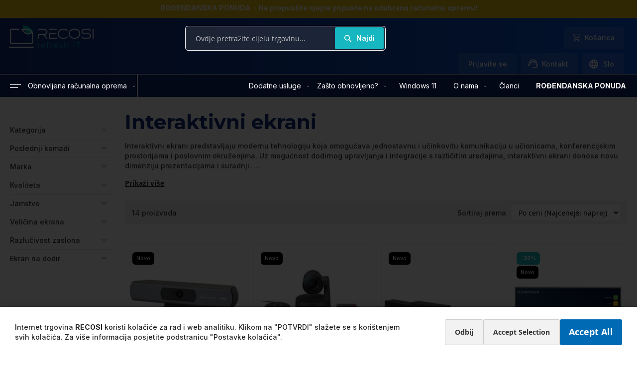

--- FILE ---
content_type: text/html; charset=UTF-8
request_url: https://hr.recositech.com/kategorija/interaktivni-ekrani/
body_size: 171322
content:
<!doctype html>
<html lang="hr">
    <head >
                <meta charset="utf-8"/>
<meta name="title" content="Interaktivni ekrani - Recositech"/>
<meta name="description" content="Otkrijte širok asortiman interaktivnih ekrana u Recositech. Idealan za obrazovne institucije, konferencije i poslovne prostore. Unaprijedite svoje prezentacije i nastavu!"/>
<meta name="keywords" content="interaktivni ekrani, digitalni zasloni, interaktivne ploče, pametni zasloni, edukacijski ekrani, prezentacijski ekrani, interaktivni displeji"/>
<meta name="robots" content="INDEX,FOLLOW"/>
<meta name="viewport" content="width=device-width, initial-scale=1"/>
<meta name="format-detection" content="telephone=no"/>
<title>Interaktivni ekrani - Recositech</title>
                <link rel="stylesheet" type="text/css" media="all" href="https://hr.recositech.com/static/version1769358030/frontend/PetkaRenovatio/default/hr_HR/mage/calendar.css" />
<link rel="stylesheet" type="text/css" media="all" href="https://hr.recositech.com/static/version1769358030/frontend/PetkaRenovatio/default/hr_HR/Petka_VatValidation/css/vat-validation.css" />
<link rel="stylesheet" type="text/css" media="all" href="https://hr.recositech.com/static/version1769358030/frontend/PetkaRenovatio/default/hr_HR/css/styles-m.css" />
<link rel="stylesheet" type="text/css" media="all" href="https://hr.recositech.com/static/version1769358030/frontend/PetkaRenovatio/default/hr_HR/jquery/uppy/dist/uppy-custom.css" />
<link rel="stylesheet" type="text/css" media="all" href="https://hr.recositech.com/static/version1769358030/frontend/PetkaRenovatio/default/hr_HR/Bss_AjaxCart/css/owl.carousel.css" />
<link rel="stylesheet" type="text/css" media="all" href="https://hr.recositech.com/static/version1769358030/frontend/PetkaRenovatio/default/hr_HR/Bss_AjaxCart/css/magnific-popup.css" />
<link rel="stylesheet" type="text/css" media="all" href="https://hr.recositech.com/static/version1769358030/frontend/PetkaRenovatio/default/hr_HR/Petka_Menu/css/menu_button.css" />
<link rel="stylesheet" type="text/css" media="all" href="https://hr.recositech.com/static/version1769358030/frontend/PetkaRenovatio/default/hr_HR/Petka_PriceTracker/css/lastprice.css" />
<link rel="stylesheet" type="text/css" media="all" href="https://hr.recositech.com/static/version1769358030/frontend/PetkaRenovatio/default/hr_HR/Petka_LayeredNavigation/css/petka.css" />
<link rel="stylesheet" type="text/css" rel="stylesheet" type="text/css" href="https://hr.recositech.com/static/version1769358030/frontend/PetkaRenovatio/default/hr_HR/Bss_Gallery/js/fancybox/source/jquery.fancybox.css" />
<link rel="stylesheet" type="text/css" rel="stylesheet" type="text/css" href="https://hr.recositech.com/static/version1769358030/frontend/PetkaRenovatio/default/hr_HR/Bss_Gallery/js/owl.carousel.2.3.4/assets/owl.carousel.css" />
<link rel="stylesheet" type="text/css" media="screen and (min-width: 768px)" href="https://hr.recositech.com/static/version1769358030/frontend/PetkaRenovatio/default/hr_HR/css/styles-l.css" />
<link rel="stylesheet" type="text/css" media="print" href="https://hr.recositech.com/static/version1769358030/frontend/PetkaRenovatio/default/hr_HR/css/print.css" />
<link rel="stylesheet" type="text/css" media="all" href="/css/theme.css" />





<link rel="canonical" href="https://hr.recositech.com/kategorija/interaktivni-ekrani/" />
<link rel="icon" type="image/x-icon" href="https://hr.recositech.com/media/favicon/default/flavicon.png" />
<link rel="shortcut icon" type="image/x-icon" href="https://hr.recositech.com/media/favicon/default/flavicon.png" />

        

<!-- Google Tag Manager by MagePal -->



<!-- End Google Tag Manager by MagePal -->
    

<!--Custom Style-->
    </head>
    <body data-container="body"
          data-mage-init='{"loaderAjax": {}, "loader": { "icon": "https://hr.recositech.com/static/version1769358030/frontend/PetkaRenovatio/default/hr_HR/images/loader-2.gif"}}'
        class="view_hr base page-with-filter page-products categorypath-kategorija-interaktivni-ekrani category-interaktivni-ekrani catalog-category-view page-layout-2columns-left" id="html-body">
        


<div class="cookie-status-message" id="cookie-status">
    The store will not work correctly when cookies are disabled.</div>




    <noscript>
        <div class="message global noscript">
            <div class="content">
                <p>
                    <strong>Čini se da je JavaScript onemogućen u Vašem pregledniku.</strong>
                    <span>
                        For the best experience on our site, be sure to turn on Javascript in your browser.                    </span>
                </p>
            </div>
        </div>
    </noscript>

<style>#html-body [data-pb-style=YLS5D1W]{justify-content:flex-start;display:flex;flex-direction:column;background-color:#eac213;background-position:left top;background-size:cover;background-repeat:no-repeat;background-attachment:scroll;padding-top:6px;padding-bottom:0}</style><div class="header_message" data-content-type="row" data-appearance="full-width" data-enable-parallax="0" data-parallax-speed="0.5" data-background-images="{}" data-background-type="image" data-video-loop="true" data-video-play-only-visible="true" data-video-lazy-load="true" data-video-fallback-src="" data-element="main" data-pb-style="YLS5D1W"><div class="row-full-width-inner" data-element="inner"><div data-content-type="text" data-appearance="default" data-element="main"><p style="text-align: center;"><span style="color: rgb(255, 255, 255);"><strong><span class="jCAhz ChMk0b"><span class="ryNqvb">ROĐENDANSKA PONUDA&nbsp; - Ne propustite sjajne popuste na odabranu računalnu opremu!</span></span></strong></span></p></div></div></div><div id="petka-global-spinner" style="display:none;">
    <div class="spinner-overlay"></div>
    <div class="spinner"></div>
</div>
<div class="page-wrapper"><header class="page-header"><div class="header content"><span data-action="toggle-nav" class="action nav-toggle"><span>Otvori navigaciju</span></span>
<a
    class="logo"
    href="https://hr.recositech.com/"
    title=""
    aria-label="store logo">
    <img
        src="https://hr.recositech.com/static/version1769358030/frontend/PetkaRenovatio/default/hr_HR/Magento_Theme/images/recosi_white.png"
        alt=""
        width="170"
        height="0"
    />
</a>
<div class="block block-search">
    <div class="block block-title"><strong>Pretražite</strong></div>
    <div class="block block-content">
        <form class="form minisearch" id="search_mini_form" action="/petka_search" method="get">
            <div class="field search">
                <label class="label" for="search" data-role="minisearch-label">
                    <span>Pretražite</span>
                </label>
                <div class="control">
                	<div id="searchCategories">
						<select>
							<option value="all">Vse kategorije</option>
																	<option value="228">Obnovljena računalna oprema</option>
																			<option value="266">NAJEM</option>
																			<option value="270">Najem računalniške opreme</option>
																			<option value="339">&#x1f525; SUPER SALE &#x1f525;</option>
																			<option value="225">ROĐENDANSKA PONUDA</option>
																			<option value="242">Članci</option>
																			<option value="243">O nama</option>
																			<option value="340">Windows 11</option>
																			<option value="232">Zašto obnovljeno?</option>
																			<option value="237">Dodatne usluge</option>
																			<option value="343">OUTLET PONUDA</option>
																			<option value="174">Premium</option>
																			<option value="189">3 godine jamstva</option>
																			<option value="190">2 godini jamstva</option>
															</select>
					</div>
                    <input id="search"
                           type="text"
                           name="q"
                           value=""
                           placeholder="Ovdje pretražite cijelu trgovinu..."
                           class="input-text"
                           maxlength="128"
                           autocomplete="off"/>
                </div>
            </div>
            <div class="actions">
                <button type="submit"
                        title="Najdi"
                        class="action search">
                    <span>Najdi</span>
                </button>
            </div>
        </form>
    </div>
</div>


<style type="text/css">
#searchCategories {
	display: inline-block;
	float: left;
	width: 30%;
}
#search {
	display: inline-block;
	position: relative;
	left: unset;
	width: 70%;
	float: right;
}
.block-search {
	
}
#searchAutocomplete {
	position: absolute;
	top: 32px;
	border: 1px solid #cccccc;
	background-color: white;
	width: 100%;
}
#searchAutocomplete button {
	margin: 10px;
}
#searchAutocomplete ul {
	margin: 0;
	padding: 5px;
	list-style: none;
}
#searchAutocomplete ul li {
	padding: 4px;
	border-bottom: 1px solid #cccccc;
	margin: 0;
	cursor: pointer;
}
#searchAutocomplete ul li:hover, #searchAutocomplete ul li:last-child:hover {
	border: 1px solid #cccccc;
}
#searchAutocomplete ul li:last-child {
    border-bottom: unset;
}
#searchAutocomplete .sa-image {
	display: inline-block;
	max-width: 30%;
}
#searchAutocomplete .sa-rating {
	margin-top: 10px;
}
#searchAutocomplete .sa-prop {
	display: inline-block;
	width: 70%;
	float: right;
}
#searchAutocomplete .sa-title {
	margin-top: 10px;
}
#searchAutocomplete .sa-price {
	margin-top: 10px;
	padding: 10px;
}
@media all and (min-width: 768px), print {
	.block-search {
		width: 400px;
		padding-left: 0;
	}
}
</style><div class="before-minicart-wrapper">dummy</div><div data-block="minicart" class="minicart-wrapper">
    <a class="action showcart" href="https://hr.recositech.com/checkout/cart/"
       data-bind="scope: 'minicart_content'">
        <span class="text">Košarica</span>
        <span class="counter qty empty"
              data-bind="css: { empty: !!getCartParam('summary_count') == false && !isLoading() },
               blockLoader: isLoading">
            <span class="counter-number">
                <!-- ko if: getCartParam('summary_count') -->
                <!-- ko text: getCartParam('summary_count').toLocaleString(window.LOCALE) --><!-- /ko -->
                <!-- /ko -->
            </span>
            <span class="counter-label">
            <!-- ko if: getCartParam('summary_count') -->
                <!-- ko text: getCartParam('summary_count').toLocaleString(window.LOCALE) --><!-- /ko -->
                <!-- ko i18n: 'items' --><!-- /ko -->
            <!-- /ko -->
            </span>
        </span>
    </a>
            <div class="block block-minicart"
             data-role="dropdownDialog"
             data-mage-init='{"dropdownDialog":{
                "appendTo":"[data-block=minicart]",
                "triggerTarget":".showcart",
                "timeout": "2000",
                "closeOnMouseLeave": false,
                "closeOnEscape": true,
                "triggerClass":"active",
                "parentClass":"active",
                "buttons":[]}}'>
            <div id="minicart-content-wrapper" data-bind="scope: 'minicart_content'">
                <!-- ko template: getTemplate() --><!-- /ko -->
            </div>
                    </div>
            
</div>
<div class="after-minicart-wrapper">dummy</div><ul class="header links"><li class="link authorization-link" data-label="ili">
    <a href="https://hr.recositech.com/customer/account/login/referer/aHR0cHM6Ly9oci5yZWNvc2l0ZWNoLmNvbS9rYXRlZ29yaWphL2ludGVyYWt0aXZuaS1la3Jhbmkv/"        >Prijavite se</a>
</li>
<li class="item link compare" data-bind="scope: 'compareProducts'" data-role="compare-products-link">
    <a class="action compare no-display" title="Usporedite&#x20;proizvode"
       data-bind="attr: {'href': compareProducts().listUrl}, css: {'no-display': !compareProducts().count}"
    >
        Usporedite proizvode        <span class="counter qty" data-bind="text: compareProducts().countCaption"></span>
    </a>
</li>

<li class="item link kontakt" >
    <a class="action link" href="/kontakt">
        Kontakt
    </a>
</li>

<li class="item link jezik slo" >
    <a class="action link" href="https://www.recositech.com">
        Slo
    </a>
</li>

<li class="item link jezik hr" >
    <a class="action link" href="https://hr.recositech.com">
        Hr
    </a>
</li>

<div class="popup-bubble popup-new" style="display:none;margin-top:18px;margin-left: -4px;">
    <div class="popup-arrow"></div>
    <div class="popup-content">
        Takšna je bila cena novega ekvivalenta.        <a href="!3">Link</a><br />        
        <a href="/splosni-pogoji-poslovanja">Več v pogojih poslovanja.</a>
    </div>
</div></ul></div><!-- KLAVIYO OVERRIDE ACTIVE -->

    
    

    
</header>
    <div class="sections nav-sections clean_extended">
        <div class="section-items nav-sections-items mage-tabs-disabled">
            <div class="section-item-content nav-sections-item-content">
<div class="menuBlock"><img src="https://hr.recositech.com/media/logo/stores/2/recosi-logo-horizontalna-barvna_pravi_1.jpg" alt=""/></div>
                <nav class="supermenu navigation" role="navigation" aria-label="Main Navigation"><ul class="level0" data-mage-init='{"menu":{"delay":0,"responsive":true,"expanded":false}}'><li class="superback"><a href="#" class="mm-back" role="button"><span>Default Category</span></a></li><li class="level0 parent supermobile"><a href="https://hr.recositech.com/kategorija/" class="level-top supermobile"><span></span><span>Obnovljena računalna oprema</span></a><a onclick="event.preventDefault(); event.stopPropagation();" role="menuitem" class="level-top supermobile"></a><ul class="level1 submenu"><li class="superback"><a href="#" class="mm-back" role="button"><span>Obnovljena računalna oprema</span></a></li><li class="level1 parent supermobile"><a href="https://hr.recositech.com/kategorija/racunala/"><span></span><span>Računala</span></a><a onclick="event.preventDefault(); event.stopPropagation();" role="menuitem"></a><ul class="level2 submenu"><li class="superback"><a href="#" class="mm-back" role="button"><span>Računala</span></a></li><li class="level2 parent supermobile"><a href="https://hr.recositech.com/kategorija/racunala/stolna-racunala/"><span></span><span>Stolna računala</span></a><a onclick="event.preventDefault(); event.stopPropagation();" role="menuitem"></a><ul class="level3 submenu"><li class="superback"><a href="#" class="mm-back" role="button"><span>Stolna računala</span></a></li><li class="level3 link supermobile"><a href="https://hr.recositech.com/kategorija/racunala/stolna-racunala/racunala-za-kucnu-upotrebu/"><span></span><span>Računala za kućnu upotrebu</span></a></li><li class="level3 link superdesktop"><a href="https://hr.recositech.com/kategorija/racunala/stolna-racunala/racunala-za-kucnu-upotrebu/"><span></span><span>Računala za kućnu upotrebu</span></a></li><li class="level3 link supermobile"><a href="https://hr.recositech.com/kategorija/racunala/stolna-racunala/racunala-za-ured/"><span></span><span>Računala za ured</span></a></li><li class="level3 link superdesktop"><a href="https://hr.recositech.com/kategorija/racunala/stolna-racunala/racunala-za-ured/"><span></span><span>Računala za ured</span></a></li><li class="level3 link supermobile"><a href="https://hr.recositech.com/kategorija/racunala/stolna-racunala/racunala-za-skolu/"><span></span><span>Računala za školu</span></a></li><li class="level3 link superdesktop"><a href="https://hr.recositech.com/kategorija/racunala/stolna-racunala/racunala-za-skolu/"><span></span><span>Računala za školu</span></a></li><li class="level3 link supermobile"><a href="https://hr.recositech.com/kategorija/racunala/stolna-racunala/racunala-za-graficki-dizajn/"><span></span><span>Računala za grafički dizajn</span></a></li><li class="level3 link superdesktop"><a href="https://hr.recositech.com/kategorija/racunala/stolna-racunala/racunala-za-graficki-dizajn/"><span></span><span>Računala za grafički dizajn</span></a></li><li class="level3 link supermobile"><a href="https://hr.recositech.com/kategorija/racunalniki/gaming-racunalniki/"><span></span><span>Računala za igrice</span></a></li><li class="level3 link superdesktop"><a href="https://hr.recositech.com/kategorija/racunalniki/gaming-racunalniki/"><span></span><span>Računala za igrice</span></a></li></ul></li><li class="level2 parent superdesktop"><a href="https://hr.recositech.com/kategorija/racunala/stolna-racunala/"><span></span><span>Stolna računala</span></a><ul class="level3 submenu"><li class="superback"><a href="#" class="mm-back" role="button"><span>Stolna računala</span></a></li><li class="level3 link supermobile"><a href="https://hr.recositech.com/kategorija/racunala/stolna-racunala/racunala-za-kucnu-upotrebu/"><span></span><span>Računala za kućnu upotrebu</span></a></li><li class="level3 link superdesktop"><a href="https://hr.recositech.com/kategorija/racunala/stolna-racunala/racunala-za-kucnu-upotrebu/"><span></span><span>Računala za kućnu upotrebu</span></a></li><li class="level3 link supermobile"><a href="https://hr.recositech.com/kategorija/racunala/stolna-racunala/racunala-za-ured/"><span></span><span>Računala za ured</span></a></li><li class="level3 link superdesktop"><a href="https://hr.recositech.com/kategorija/racunala/stolna-racunala/racunala-za-ured/"><span></span><span>Računala za ured</span></a></li><li class="level3 link supermobile"><a href="https://hr.recositech.com/kategorija/racunala/stolna-racunala/racunala-za-skolu/"><span></span><span>Računala za školu</span></a></li><li class="level3 link superdesktop"><a href="https://hr.recositech.com/kategorija/racunala/stolna-racunala/racunala-za-skolu/"><span></span><span>Računala za školu</span></a></li><li class="level3 link supermobile"><a href="https://hr.recositech.com/kategorija/racunala/stolna-racunala/racunala-za-graficki-dizajn/"><span></span><span>Računala za grafički dizajn</span></a></li><li class="level3 link superdesktop"><a href="https://hr.recositech.com/kategorija/racunala/stolna-racunala/racunala-za-graficki-dizajn/"><span></span><span>Računala za grafički dizajn</span></a></li><li class="level3 link supermobile"><a href="https://hr.recositech.com/kategorija/racunalniki/gaming-racunalniki/"><span></span><span>Računala za igrice</span></a></li><li class="level3 link superdesktop"><a href="https://hr.recositech.com/kategorija/racunalniki/gaming-racunalniki/"><span></span><span>Računala za igrice</span></a></li></ul></li><li class="level2 link supermobile"><a href="https://hr.recositech.com/kategorija/racunala/racunalni-setovi/"><span></span><span>Računalni setovi</span></a></li><li class="level2 link superdesktop"><a href="https://hr.recositech.com/kategorija/racunala/racunalni-setovi/"><span></span><span>Računalni setovi</span></a></li><li class="level2 link supermobile"><a href="https://hr.recositech.com/kategorija/racunala/all-in-one/"><span></span><span>All in One</span></a></li><li class="level2 link superdesktop"><a href="https://hr.recositech.com/kategorija/racunala/all-in-one/"><span></span><span>All in One</span></a></li><li class="level2 link supermobile"><a href="https://hr.recositech.com/kategorija/racunala/gaming-racunala/"><span></span><span>Gaming računala</span></a></li><li class="level2 link superdesktop"><a href="https://hr.recositech.com/kategorija/racunala/gaming-racunala/"><span></span><span>Gaming računala</span></a></li></ul></li><li class="level1 parent superdesktop"><a href="https://hr.recositech.com/kategorija/racunala/"><span></span><span>Računala</span></a><ul class="level2 submenu"><li class="superback"><a href="#" class="mm-back" role="button"><span>Računala</span></a></li><li class="level2 parent supermobile"><a href="https://hr.recositech.com/kategorija/racunala/stolna-racunala/"><span></span><span>Stolna računala</span></a><a onclick="event.preventDefault(); event.stopPropagation();" role="menuitem"></a><ul class="level3 submenu"><li class="superback"><a href="#" class="mm-back" role="button"><span>Stolna računala</span></a></li><li class="level3 link supermobile"><a href="https://hr.recositech.com/kategorija/racunala/stolna-racunala/racunala-za-kucnu-upotrebu/"><span></span><span>Računala za kućnu upotrebu</span></a></li><li class="level3 link superdesktop"><a href="https://hr.recositech.com/kategorija/racunala/stolna-racunala/racunala-za-kucnu-upotrebu/"><span></span><span>Računala za kućnu upotrebu</span></a></li><li class="level3 link supermobile"><a href="https://hr.recositech.com/kategorija/racunala/stolna-racunala/racunala-za-ured/"><span></span><span>Računala za ured</span></a></li><li class="level3 link superdesktop"><a href="https://hr.recositech.com/kategorija/racunala/stolna-racunala/racunala-za-ured/"><span></span><span>Računala za ured</span></a></li><li class="level3 link supermobile"><a href="https://hr.recositech.com/kategorija/racunala/stolna-racunala/racunala-za-skolu/"><span></span><span>Računala za školu</span></a></li><li class="level3 link superdesktop"><a href="https://hr.recositech.com/kategorija/racunala/stolna-racunala/racunala-za-skolu/"><span></span><span>Računala za školu</span></a></li><li class="level3 link supermobile"><a href="https://hr.recositech.com/kategorija/racunala/stolna-racunala/racunala-za-graficki-dizajn/"><span></span><span>Računala za grafički dizajn</span></a></li><li class="level3 link superdesktop"><a href="https://hr.recositech.com/kategorija/racunala/stolna-racunala/racunala-za-graficki-dizajn/"><span></span><span>Računala za grafički dizajn</span></a></li><li class="level3 link supermobile"><a href="https://hr.recositech.com/kategorija/racunalniki/gaming-racunalniki/"><span></span><span>Računala za igrice</span></a></li><li class="level3 link superdesktop"><a href="https://hr.recositech.com/kategorija/racunalniki/gaming-racunalniki/"><span></span><span>Računala za igrice</span></a></li></ul></li><li class="level2 parent superdesktop"><a href="https://hr.recositech.com/kategorija/racunala/stolna-racunala/"><span></span><span>Stolna računala</span></a><ul class="level3 submenu"><li class="superback"><a href="#" class="mm-back" role="button"><span>Stolna računala</span></a></li><li class="level3 link supermobile"><a href="https://hr.recositech.com/kategorija/racunala/stolna-racunala/racunala-za-kucnu-upotrebu/"><span></span><span>Računala za kućnu upotrebu</span></a></li><li class="level3 link superdesktop"><a href="https://hr.recositech.com/kategorija/racunala/stolna-racunala/racunala-za-kucnu-upotrebu/"><span></span><span>Računala za kućnu upotrebu</span></a></li><li class="level3 link supermobile"><a href="https://hr.recositech.com/kategorija/racunala/stolna-racunala/racunala-za-ured/"><span></span><span>Računala za ured</span></a></li><li class="level3 link superdesktop"><a href="https://hr.recositech.com/kategorija/racunala/stolna-racunala/racunala-za-ured/"><span></span><span>Računala za ured</span></a></li><li class="level3 link supermobile"><a href="https://hr.recositech.com/kategorija/racunala/stolna-racunala/racunala-za-skolu/"><span></span><span>Računala za školu</span></a></li><li class="level3 link superdesktop"><a href="https://hr.recositech.com/kategorija/racunala/stolna-racunala/racunala-za-skolu/"><span></span><span>Računala za školu</span></a></li><li class="level3 link supermobile"><a href="https://hr.recositech.com/kategorija/racunala/stolna-racunala/racunala-za-graficki-dizajn/"><span></span><span>Računala za grafički dizajn</span></a></li><li class="level3 link superdesktop"><a href="https://hr.recositech.com/kategorija/racunala/stolna-racunala/racunala-za-graficki-dizajn/"><span></span><span>Računala za grafički dizajn</span></a></li><li class="level3 link supermobile"><a href="https://hr.recositech.com/kategorija/racunalniki/gaming-racunalniki/"><span></span><span>Računala za igrice</span></a></li><li class="level3 link superdesktop"><a href="https://hr.recositech.com/kategorija/racunalniki/gaming-racunalniki/"><span></span><span>Računala za igrice</span></a></li></ul></li><li class="level2 link supermobile"><a href="https://hr.recositech.com/kategorija/racunala/racunalni-setovi/"><span></span><span>Računalni setovi</span></a></li><li class="level2 link superdesktop"><a href="https://hr.recositech.com/kategorija/racunala/racunalni-setovi/"><span></span><span>Računalni setovi</span></a></li><li class="level2 link supermobile"><a href="https://hr.recositech.com/kategorija/racunala/all-in-one/"><span></span><span>All in One</span></a></li><li class="level2 link superdesktop"><a href="https://hr.recositech.com/kategorija/racunala/all-in-one/"><span></span><span>All in One</span></a></li><li class="level2 link supermobile"><a href="https://hr.recositech.com/kategorija/racunala/gaming-racunala/"><span></span><span>Gaming računala</span></a></li><li class="level2 link superdesktop"><a href="https://hr.recositech.com/kategorija/racunala/gaming-racunala/"><span></span><span>Gaming računala</span></a></li></ul></li><li class="level1 parent supermobile"><a href="https://hr.recositech.com/kategorija/prenosniki/"><span></span><span>Prijenosniki | Prijenosna računala</span></a><a onclick="event.preventDefault(); event.stopPropagation();" role="menuitem"></a><ul class="level2 submenu"><li class="superback"><a href="#" class="mm-back" role="button"><span>Prijenosniki | Prijenosna računala</span></a></li><li class="level2 parent supermobile"><a href="https://hr.recositech.com/kategorija/prenosniki/prenosniki/"><span></span><span>Prijenosna računala</span></a><a onclick="event.preventDefault(); event.stopPropagation();" role="menuitem"></a><ul class="level3 submenu"><li class="superback"><a href="#" class="mm-back" role="button"><span>Prijenosna računala</span></a></li><li class="level3 link supermobile"><a href="https://hr.recositech.com/kategorija/prenosniki/prenosniki/prijenosniki-za-domacu-upotrebu/"><span></span><span>Prijenosniki za domaću upotrebu</span></a></li><li class="level3 link superdesktop"><a href="https://hr.recositech.com/kategorija/prenosniki/prenosniki/prijenosniki-za-domacu-upotrebu/"><span></span><span>Prijenosniki za domaću upotrebu</span></a></li><li class="level3 link supermobile"><a href="https://hr.recositech.com/kategorija/prenosniki/prenosniki/prijenosniki-za-ured/"><span></span><span>Prijenosniki za ured</span></a></li><li class="level3 link superdesktop"><a href="https://hr.recositech.com/kategorija/prenosniki/prenosniki/prijenosniki-za-ured/"><span></span><span>Prijenosniki za ured</span></a></li><li class="level3 link supermobile"><a href="https://hr.recositech.com/kategorija/prenosniki/prenosniki/prijenosniki-za-skolu/"><span></span><span>Prijenosniki za školu</span></a></li><li class="level3 link superdesktop"><a href="https://hr.recositech.com/kategorija/prenosniki/prenosniki/prijenosniki-za-skolu/"><span></span><span>Prijenosniki za školu</span></a></li><li class="level3 link supermobile"><a href="https://hr.recositech.com/kategorija/prenosniki/prenosniki/prenosniki-za-graficno-oblikovanje/"><span></span><span>Prijenosniki za grafički dizajn</span></a></li><li class="level3 link superdesktop"><a href="https://hr.recositech.com/kategorija/prenosniki/prenosniki/prenosniki-za-graficno-oblikovanje/"><span></span><span>Prijenosniki za grafički dizajn</span></a></li><li class="level3 link supermobile"><a href="https://hr.recositech.com/kategorija/prenosniki/gaming-prenosniki/"><span></span><span>Prijenosniki za igrice</span></a></li><li class="level3 link superdesktop"><a href="https://hr.recositech.com/kategorija/prenosniki/gaming-prenosniki/"><span></span><span>Prijenosniki za igrice</span></a></li></ul></li><li class="level2 parent superdesktop"><a href="https://hr.recositech.com/kategorija/prenosniki/prenosniki/"><span></span><span>Prijenosna računala</span></a><ul class="level3 submenu"><li class="superback"><a href="#" class="mm-back" role="button"><span>Prijenosna računala</span></a></li><li class="level3 link supermobile"><a href="https://hr.recositech.com/kategorija/prenosniki/prenosniki/prijenosniki-za-domacu-upotrebu/"><span></span><span>Prijenosniki za domaću upotrebu</span></a></li><li class="level3 link superdesktop"><a href="https://hr.recositech.com/kategorija/prenosniki/prenosniki/prijenosniki-za-domacu-upotrebu/"><span></span><span>Prijenosniki za domaću upotrebu</span></a></li><li class="level3 link supermobile"><a href="https://hr.recositech.com/kategorija/prenosniki/prenosniki/prijenosniki-za-ured/"><span></span><span>Prijenosniki za ured</span></a></li><li class="level3 link superdesktop"><a href="https://hr.recositech.com/kategorija/prenosniki/prenosniki/prijenosniki-za-ured/"><span></span><span>Prijenosniki za ured</span></a></li><li class="level3 link supermobile"><a href="https://hr.recositech.com/kategorija/prenosniki/prenosniki/prijenosniki-za-skolu/"><span></span><span>Prijenosniki za školu</span></a></li><li class="level3 link superdesktop"><a href="https://hr.recositech.com/kategorija/prenosniki/prenosniki/prijenosniki-za-skolu/"><span></span><span>Prijenosniki za školu</span></a></li><li class="level3 link supermobile"><a href="https://hr.recositech.com/kategorija/prenosniki/prenosniki/prenosniki-za-graficno-oblikovanje/"><span></span><span>Prijenosniki za grafički dizajn</span></a></li><li class="level3 link superdesktop"><a href="https://hr.recositech.com/kategorija/prenosniki/prenosniki/prenosniki-za-graficno-oblikovanje/"><span></span><span>Prijenosniki za grafički dizajn</span></a></li><li class="level3 link supermobile"><a href="https://hr.recositech.com/kategorija/prenosniki/gaming-prenosniki/"><span></span><span>Prijenosniki za igrice</span></a></li><li class="level3 link superdesktop"><a href="https://hr.recositech.com/kategorija/prenosniki/gaming-prenosniki/"><span></span><span>Prijenosniki za igrice</span></a></li></ul></li><li class="level2 link supermobile"><a href="https://hr.recositech.com/kategorija/prenosniki/najprodano/"><span></span><span>Najprodano</span></a></li><li class="level2 link superdesktop"><a href="https://hr.recositech.com/kategorija/prenosniki/najprodano/"><span></span><span>Najprodano</span></a></li><li class="level2 link supermobile"><a href="https://hr.recositech.com/kategorija/prenosniki/mobilne-radne-stanice/"><span></span><span>Mobilne radne stanice</span></a></li><li class="level2 link superdesktop"><a href="https://hr.recositech.com/kategorija/prenosniki/mobilne-radne-stanice/"><span></span><span>Mobilne radne stanice</span></a></li><li class="level2 link supermobile"><a href="https://hr.recositech.com/kategorija/prenosniki/gaming-prenosniki/"><span></span><span>Gaming prijenosniki</span></a></li><li class="level2 link superdesktop"><a href="https://hr.recositech.com/kategorija/prenosniki/gaming-prenosniki/"><span></span><span>Gaming prijenosniki</span></a></li></ul></li><li class="level1 parent superdesktop"><a href="https://hr.recositech.com/kategorija/prenosniki/"><span></span><span>Prijenosniki | Prijenosna računala</span></a><ul class="level2 submenu"><li class="superback"><a href="#" class="mm-back" role="button"><span>Prijenosniki | Prijenosna računala</span></a></li><li class="level2 parent supermobile"><a href="https://hr.recositech.com/kategorija/prenosniki/prenosniki/"><span></span><span>Prijenosna računala</span></a><a onclick="event.preventDefault(); event.stopPropagation();" role="menuitem"></a><ul class="level3 submenu"><li class="superback"><a href="#" class="mm-back" role="button"><span>Prijenosna računala</span></a></li><li class="level3 link supermobile"><a href="https://hr.recositech.com/kategorija/prenosniki/prenosniki/prijenosniki-za-domacu-upotrebu/"><span></span><span>Prijenosniki za domaću upotrebu</span></a></li><li class="level3 link superdesktop"><a href="https://hr.recositech.com/kategorija/prenosniki/prenosniki/prijenosniki-za-domacu-upotrebu/"><span></span><span>Prijenosniki za domaću upotrebu</span></a></li><li class="level3 link supermobile"><a href="https://hr.recositech.com/kategorija/prenosniki/prenosniki/prijenosniki-za-ured/"><span></span><span>Prijenosniki za ured</span></a></li><li class="level3 link superdesktop"><a href="https://hr.recositech.com/kategorija/prenosniki/prenosniki/prijenosniki-za-ured/"><span></span><span>Prijenosniki za ured</span></a></li><li class="level3 link supermobile"><a href="https://hr.recositech.com/kategorija/prenosniki/prenosniki/prijenosniki-za-skolu/"><span></span><span>Prijenosniki za školu</span></a></li><li class="level3 link superdesktop"><a href="https://hr.recositech.com/kategorija/prenosniki/prenosniki/prijenosniki-za-skolu/"><span></span><span>Prijenosniki za školu</span></a></li><li class="level3 link supermobile"><a href="https://hr.recositech.com/kategorija/prenosniki/prenosniki/prenosniki-za-graficno-oblikovanje/"><span></span><span>Prijenosniki za grafički dizajn</span></a></li><li class="level3 link superdesktop"><a href="https://hr.recositech.com/kategorija/prenosniki/prenosniki/prenosniki-za-graficno-oblikovanje/"><span></span><span>Prijenosniki za grafički dizajn</span></a></li><li class="level3 link supermobile"><a href="https://hr.recositech.com/kategorija/prenosniki/gaming-prenosniki/"><span></span><span>Prijenosniki za igrice</span></a></li><li class="level3 link superdesktop"><a href="https://hr.recositech.com/kategorija/prenosniki/gaming-prenosniki/"><span></span><span>Prijenosniki za igrice</span></a></li></ul></li><li class="level2 parent superdesktop"><a href="https://hr.recositech.com/kategorija/prenosniki/prenosniki/"><span></span><span>Prijenosna računala</span></a><ul class="level3 submenu"><li class="superback"><a href="#" class="mm-back" role="button"><span>Prijenosna računala</span></a></li><li class="level3 link supermobile"><a href="https://hr.recositech.com/kategorija/prenosniki/prenosniki/prijenosniki-za-domacu-upotrebu/"><span></span><span>Prijenosniki za domaću upotrebu</span></a></li><li class="level3 link superdesktop"><a href="https://hr.recositech.com/kategorija/prenosniki/prenosniki/prijenosniki-za-domacu-upotrebu/"><span></span><span>Prijenosniki za domaću upotrebu</span></a></li><li class="level3 link supermobile"><a href="https://hr.recositech.com/kategorija/prenosniki/prenosniki/prijenosniki-za-ured/"><span></span><span>Prijenosniki za ured</span></a></li><li class="level3 link superdesktop"><a href="https://hr.recositech.com/kategorija/prenosniki/prenosniki/prijenosniki-za-ured/"><span></span><span>Prijenosniki za ured</span></a></li><li class="level3 link supermobile"><a href="https://hr.recositech.com/kategorija/prenosniki/prenosniki/prijenosniki-za-skolu/"><span></span><span>Prijenosniki za školu</span></a></li><li class="level3 link superdesktop"><a href="https://hr.recositech.com/kategorija/prenosniki/prenosniki/prijenosniki-za-skolu/"><span></span><span>Prijenosniki za školu</span></a></li><li class="level3 link supermobile"><a href="https://hr.recositech.com/kategorija/prenosniki/prenosniki/prenosniki-za-graficno-oblikovanje/"><span></span><span>Prijenosniki za grafički dizajn</span></a></li><li class="level3 link superdesktop"><a href="https://hr.recositech.com/kategorija/prenosniki/prenosniki/prenosniki-za-graficno-oblikovanje/"><span></span><span>Prijenosniki za grafički dizajn</span></a></li><li class="level3 link supermobile"><a href="https://hr.recositech.com/kategorija/prenosniki/gaming-prenosniki/"><span></span><span>Prijenosniki za igrice</span></a></li><li class="level3 link superdesktop"><a href="https://hr.recositech.com/kategorija/prenosniki/gaming-prenosniki/"><span></span><span>Prijenosniki za igrice</span></a></li></ul></li><li class="level2 link supermobile"><a href="https://hr.recositech.com/kategorija/prenosniki/najprodano/"><span></span><span>Najprodano</span></a></li><li class="level2 link superdesktop"><a href="https://hr.recositech.com/kategorija/prenosniki/najprodano/"><span></span><span>Najprodano</span></a></li><li class="level2 link supermobile"><a href="https://hr.recositech.com/kategorija/prenosniki/mobilne-radne-stanice/"><span></span><span>Mobilne radne stanice</span></a></li><li class="level2 link superdesktop"><a href="https://hr.recositech.com/kategorija/prenosniki/mobilne-radne-stanice/"><span></span><span>Mobilne radne stanice</span></a></li><li class="level2 link supermobile"><a href="https://hr.recositech.com/kategorija/prenosniki/gaming-prenosniki/"><span></span><span>Gaming prijenosniki</span></a></li><li class="level2 link superdesktop"><a href="https://hr.recositech.com/kategorija/prenosniki/gaming-prenosniki/"><span></span><span>Gaming prijenosniki</span></a></li></ul></li><li class="level1 parent supermobile"><a href="https://hr.recositech.com/kategorija/delovne-postaje/"><span></span><span>Radne stanice</span></a><a onclick="event.preventDefault(); event.stopPropagation();" role="menuitem"></a><ul class="level2 submenu"><li class="superback"><a href="#" class="mm-back" role="button"><span>Radne stanice</span></a></li><li class="level2 link supermobile"><a href="https://hr.recositech.com/kategorija/delovne-postaje/stacionarne-radne-stanice/"><span></span><span>Stacionarne radne stanice</span></a></li><li class="level2 link superdesktop"><a href="https://hr.recositech.com/kategorija/delovne-postaje/stacionarne-radne-stanice/"><span></span><span>Stacionarne radne stanice</span></a></li><li class="level2 link supermobile"><a href="https://hr.recositech.com/kategorija/delovne-postaje/mobilne-delovne-postaje/"><span></span><span>Mobilne radne stanice</span></a></li><li class="level2 link superdesktop"><a href="https://hr.recositech.com/kategorija/delovne-postaje/mobilne-delovne-postaje/"><span></span><span>Mobilne radne stanice</span></a></li></ul></li><li class="level1 parent superdesktop"><a href="https://hr.recositech.com/kategorija/delovne-postaje/"><span></span><span>Radne stanice</span></a><ul class="level2 submenu"><li class="superback"><a href="#" class="mm-back" role="button"><span>Radne stanice</span></a></li><li class="level2 link supermobile"><a href="https://hr.recositech.com/kategorija/delovne-postaje/stacionarne-radne-stanice/"><span></span><span>Stacionarne radne stanice</span></a></li><li class="level2 link superdesktop"><a href="https://hr.recositech.com/kategorija/delovne-postaje/stacionarne-radne-stanice/"><span></span><span>Stacionarne radne stanice</span></a></li><li class="level2 link supermobile"><a href="https://hr.recositech.com/kategorija/delovne-postaje/mobilne-delovne-postaje/"><span></span><span>Mobilne radne stanice</span></a></li><li class="level2 link superdesktop"><a href="https://hr.recositech.com/kategorija/delovne-postaje/mobilne-delovne-postaje/"><span></span><span>Mobilne radne stanice</span></a></li></ul></li><li class="level1 parent supermobile"><a href="https://hr.recositech.com/kategorija/gaming-program/"><span></span><span>Gaming ponuda</span></a><a onclick="event.preventDefault(); event.stopPropagation();" role="menuitem"></a><ul class="level2 submenu"><li class="superback"><a href="#" class="mm-back" role="button"><span>Gaming ponuda</span></a></li><li class="level2 link supermobile"><a href="https://hr.recositech.com/kategorija/prenosniki/gaming-prenosniki/"><span></span><span>Gaming prijenosniki</span></a></li><li class="level2 link superdesktop"><a href="https://hr.recositech.com/kategorija/prenosniki/gaming-prenosniki/"><span></span><span>Gaming prijenosniki</span></a></li><li class="level2 link supermobile"><a href="https://hr.recositech.com/kategorija/racunalniki/gaming-racunalniki/"><span></span><span>Gaming računala</span></a></li><li class="level2 link superdesktop"><a href="https://hr.recositech.com/kategorija/racunalniki/gaming-racunalniki/"><span></span><span>Gaming računala</span></a></li><li class="level2 link supermobile"><a href="https://hr.recositech.com/kategorija/gaming-program/gaming-monitori/"><span></span><span>Gaming monitori</span></a></li><li class="level2 link superdesktop"><a href="https://hr.recositech.com/kategorija/gaming-program/gaming-monitori/"><span></span><span>Gaming monitori</span></a></li><li class="level2 link supermobile"><a href="https://hr.recositech.com/kategorija/gaming-program/gaming-tipkovnice/"><span></span><span>Gaming tipkovnice</span></a></li><li class="level2 link superdesktop"><a href="https://hr.recositech.com/kategorija/gaming-program/gaming-tipkovnice/"><span></span><span>Gaming tipkovnice</span></a></li><li class="level2 link supermobile"><a href="https://hr.recositech.com/kategorija/gaming-program/gaming-misevi/"><span></span><span>Gaming miševi</span></a></li><li class="level2 link superdesktop"><a href="https://hr.recositech.com/kategorija/gaming-program/gaming-misevi/"><span></span><span>Gaming miševi</span></a></li></ul></li><li class="level1 parent superdesktop"><a href="https://hr.recositech.com/kategorija/gaming-program/"><span></span><span>Gaming ponuda</span></a><ul class="level2 submenu"><li class="superback"><a href="#" class="mm-back" role="button"><span>Gaming ponuda</span></a></li><li class="level2 link supermobile"><a href="https://hr.recositech.com/kategorija/prenosniki/gaming-prenosniki/"><span></span><span>Gaming prijenosniki</span></a></li><li class="level2 link superdesktop"><a href="https://hr.recositech.com/kategorija/prenosniki/gaming-prenosniki/"><span></span><span>Gaming prijenosniki</span></a></li><li class="level2 link supermobile"><a href="https://hr.recositech.com/kategorija/racunalniki/gaming-racunalniki/"><span></span><span>Gaming računala</span></a></li><li class="level2 link superdesktop"><a href="https://hr.recositech.com/kategorija/racunalniki/gaming-racunalniki/"><span></span><span>Gaming računala</span></a></li><li class="level2 link supermobile"><a href="https://hr.recositech.com/kategorija/gaming-program/gaming-monitori/"><span></span><span>Gaming monitori</span></a></li><li class="level2 link superdesktop"><a href="https://hr.recositech.com/kategorija/gaming-program/gaming-monitori/"><span></span><span>Gaming monitori</span></a></li><li class="level2 link supermobile"><a href="https://hr.recositech.com/kategorija/gaming-program/gaming-tipkovnice/"><span></span><span>Gaming tipkovnice</span></a></li><li class="level2 link superdesktop"><a href="https://hr.recositech.com/kategorija/gaming-program/gaming-tipkovnice/"><span></span><span>Gaming tipkovnice</span></a></li><li class="level2 link supermobile"><a href="https://hr.recositech.com/kategorija/gaming-program/gaming-misevi/"><span></span><span>Gaming miševi</span></a></li><li class="level2 link superdesktop"><a href="https://hr.recositech.com/kategorija/gaming-program/gaming-misevi/"><span></span><span>Gaming miševi</span></a></li></ul></li><li class="level1 link supermobile"><a href="https://hr.recositech.com/kategorija/monitori/"><span></span><span>Monitori</span></a></li><li class="level1 link superdesktop"><a href="https://hr.recositech.com/kategorija/monitori/"><span></span><span>Monitori</span></a></li><li class="level1 parent supermobile"><a href="https://hr.recositech.com/kategorija/apple-proizvodi/"><span></span><span>APPLE Proizvodi</span></a><a onclick="event.preventDefault(); event.stopPropagation();" role="menuitem"></a><ul class="level2 submenu"><li class="superback"><a href="#" class="mm-back" role="button"><span>APPLE Proizvodi</span></a></li><li class="level2 link supermobile"><a href="https://hr.recositech.com/kategorija/apple-proizvodi/macbook-prijenosniki/"><span></span><span>MacBook prijenosniki</span></a></li><li class="level2 link superdesktop"><a href="https://hr.recositech.com/kategorija/apple-proizvodi/macbook-prijenosniki/"><span></span><span>MacBook prijenosniki</span></a></li><li class="level2 link supermobile"><a href="https://hr.recositech.com/kategorija/apple-proizvodi/apple-tableti/"><span></span><span>Apple tableti</span></a></li><li class="level2 link superdesktop"><a href="https://hr.recositech.com/kategorija/apple-proizvodi/apple-tableti/"><span></span><span>Apple tableti</span></a></li><li class="level2 link supermobile"><a href="https://hr.recositech.com/kategorija/apple-proizvodi/pametni-satovi/"><span></span><span>Pametni satovi</span></a></li><li class="level2 link superdesktop"><a href="https://hr.recositech.com/kategorija/apple-proizvodi/pametni-satovi/"><span></span><span>Pametni satovi</span></a></li></ul></li><li class="level1 parent superdesktop"><a href="https://hr.recositech.com/kategorija/apple-proizvodi/"><span></span><span>APPLE Proizvodi</span></a><ul class="level2 submenu"><li class="superback"><a href="#" class="mm-back" role="button"><span>APPLE Proizvodi</span></a></li><li class="level2 link supermobile"><a href="https://hr.recositech.com/kategorija/apple-proizvodi/macbook-prijenosniki/"><span></span><span>MacBook prijenosniki</span></a></li><li class="level2 link superdesktop"><a href="https://hr.recositech.com/kategorija/apple-proizvodi/macbook-prijenosniki/"><span></span><span>MacBook prijenosniki</span></a></li><li class="level2 link supermobile"><a href="https://hr.recositech.com/kategorija/apple-proizvodi/apple-tableti/"><span></span><span>Apple tableti</span></a></li><li class="level2 link superdesktop"><a href="https://hr.recositech.com/kategorija/apple-proizvodi/apple-tableti/"><span></span><span>Apple tableti</span></a></li><li class="level2 link supermobile"><a href="https://hr.recositech.com/kategorija/apple-proizvodi/pametni-satovi/"><span></span><span>Pametni satovi</span></a></li><li class="level2 link superdesktop"><a href="https://hr.recositech.com/kategorija/apple-proizvodi/pametni-satovi/"><span></span><span>Pametni satovi</span></a></li></ul></li><li class="level1 link supermobile"><a href="https://hr.recositech.com//kategorija/apple-izdelki/apple-tablice/"><span></span><span>Tableti</span></a></li><li class="level1 link superdesktop"><a href="https://hr.recositech.com//kategorija/apple-izdelki/apple-tablice/"><span></span><span>Tableti</span></a></li><li class="level1 link supermobile"><a href="https://hr.recositech.com/kategorija/pametni-telefoni/"><span></span><span>Pametni telefoni</span></a></li><li class="level1 link superdesktop"><a href="https://hr.recositech.com/kategorija/pametni-telefoni/"><span></span><span>Pametni telefoni</span></a></li><li class="level1 parent supermobile"><a href="https://hr.recositech.com/kategorija/interaktivni-ekrani/"><span></span><span>Interaktivni ekrani</span></a><a onclick="event.preventDefault(); event.stopPropagation();" role="menuitem"></a><ul class="level2 submenu"><li class="superback"><a href="#" class="mm-back" role="button"><span>Interaktivni ekrani</span></a></li><li class="level2 link supermobile"><a href="https://hr.recositech.com/kategorija/interaktivni-ekrani/interaktivni-ekrani-za-tvrtke/"><span></span><span>Interaktivni ekrani za tvrtke</span></a></li><li class="level2 link superdesktop"><a href="https://hr.recositech.com/kategorija/interaktivni-ekrani/interaktivni-ekrani-za-tvrtke/"><span></span><span>Interaktivni ekrani za tvrtke</span></a></li><li class="level2 link supermobile"><a href="https://hr.recositech.com/kategorija/interaktivni-ekrani/interaktivni-ekrani-za-skole/"><span></span><span>Interaktivni ekrani za škole</span></a></li><li class="level2 link superdesktop"><a href="https://hr.recositech.com/kategorija/interaktivni-ekrani/interaktivni-ekrani-za-skole/"><span></span><span>Interaktivni ekrani za škole</span></a></li></ul></li><li class="level1 parent superdesktop"><a href="https://hr.recositech.com/kategorija/interaktivni-ekrani/"><span></span><span>Interaktivni ekrani</span></a><ul class="level2 submenu"><li class="superback"><a href="#" class="mm-back" role="button"><span>Interaktivni ekrani</span></a></li><li class="level2 link supermobile"><a href="https://hr.recositech.com/kategorija/interaktivni-ekrani/interaktivni-ekrani-za-tvrtke/"><span></span><span>Interaktivni ekrani za tvrtke</span></a></li><li class="level2 link superdesktop"><a href="https://hr.recositech.com/kategorija/interaktivni-ekrani/interaktivni-ekrani-za-tvrtke/"><span></span><span>Interaktivni ekrani za tvrtke</span></a></li><li class="level2 link supermobile"><a href="https://hr.recositech.com/kategorija/interaktivni-ekrani/interaktivni-ekrani-za-skole/"><span></span><span>Interaktivni ekrani za škole</span></a></li><li class="level2 link superdesktop"><a href="https://hr.recositech.com/kategorija/interaktivni-ekrani/interaktivni-ekrani-za-skole/"><span></span><span>Interaktivni ekrani za škole</span></a></li></ul></li><li class="level1 parent supermobile"><a href="https://hr.recositech.com/kategorija/pribor/"><span></span><span>Pribor</span></a><a onclick="event.preventDefault(); event.stopPropagation();" role="menuitem"></a><ul class="level2 submenu"><li class="superback"><a href="#" class="mm-back" role="button"><span>Pribor</span></a></li><li class="level2 link supermobile"><a href="https://hr.recositech.com/kategorija/pribor/prikljucne-stanice/"><span></span><span>Priključne stanice</span></a></li><li class="level2 link superdesktop"><a href="https://hr.recositech.com/kategorija/pribor/prikljucne-stanice/"><span></span><span>Priključne stanice</span></a></li><li class="level2 link supermobile"><a href="https://hr.recositech.com/kategorija/pribor/misevi-i-tipkovnice/"><span></span><span>Miševi i tipkovnice</span></a></li><li class="level2 link superdesktop"><a href="https://hr.recositech.com/kategorija/pribor/misevi-i-tipkovnice/"><span></span><span>Miševi i tipkovnice</span></a></li><li class="level2 link supermobile"><a href="https://hr.recositech.com/kategorija/pribor/slusalice/"><span></span><span>Slušalice</span></a></li><li class="level2 link superdesktop"><a href="https://hr.recositech.com/kategorija/pribor/slusalice/"><span></span><span>Slušalice</span></a></li><li class="level2 link supermobile"><a href="https://hr.recositech.com/kategorija/pribor/zvucnici/"><span></span><span>Zvučnici</span></a></li><li class="level2 link superdesktop"><a href="https://hr.recositech.com/kategorija/pribor/zvucnici/"><span></span><span>Zvučnici</span></a></li><li class="level2 link supermobile"><a href="https://hr.recositech.com/kategorija/pribor/web-kamere/"><span></span><span>Web kamere</span></a></li><li class="level2 link superdesktop"><a href="https://hr.recositech.com/kategorija/pribor/web-kamere/"><span></span><span>Web kamere</span></a></li><li class="level2 link supermobile"><a href="https://hr.recositech.com/kategorija/pribor/racunalne-torbe/"><span></span><span>Računalne torbe</span></a></li><li class="level2 link superdesktop"><a href="https://hr.recositech.com/kategorija/pribor/racunalne-torbe/"><span></span><span>Računalne torbe</span></a></li><li class="level2 link supermobile"><a href="https://hr.recositech.com/kategorija/pribor/punjaci-i-ostali-dodaci/"><span></span><span>Punjači i ostali dodaci</span></a></li><li class="level2 link superdesktop"><a href="https://hr.recositech.com/kategorija/pribor/punjaci-i-ostali-dodaci/"><span></span><span>Punjači i ostali dodaci</span></a></li><li class="level2 link supermobile"><a href="https://hr.recositech.com/kategorija/pribor/pisaci-i-visenamjenski-uredaji/"><span></span><span>Pisači i višenamjenski uređaji</span></a></li><li class="level2 link superdesktop"><a href="https://hr.recositech.com/kategorija/pribor/pisaci-i-visenamjenski-uredaji/"><span></span><span>Pisači i višenamjenski uređaji</span></a></li></ul></li><li class="level1 parent superdesktop"><a href="https://hr.recositech.com/kategorija/pribor/"><span></span><span>Pribor</span></a><ul class="level2 submenu"><li class="superback"><a href="#" class="mm-back" role="button"><span>Pribor</span></a></li><li class="level2 link supermobile"><a href="https://hr.recositech.com/kategorija/pribor/prikljucne-stanice/"><span></span><span>Priključne stanice</span></a></li><li class="level2 link superdesktop"><a href="https://hr.recositech.com/kategorija/pribor/prikljucne-stanice/"><span></span><span>Priključne stanice</span></a></li><li class="level2 link supermobile"><a href="https://hr.recositech.com/kategorija/pribor/misevi-i-tipkovnice/"><span></span><span>Miševi i tipkovnice</span></a></li><li class="level2 link superdesktop"><a href="https://hr.recositech.com/kategorija/pribor/misevi-i-tipkovnice/"><span></span><span>Miševi i tipkovnice</span></a></li><li class="level2 link supermobile"><a href="https://hr.recositech.com/kategorija/pribor/slusalice/"><span></span><span>Slušalice</span></a></li><li class="level2 link superdesktop"><a href="https://hr.recositech.com/kategorija/pribor/slusalice/"><span></span><span>Slušalice</span></a></li><li class="level2 link supermobile"><a href="https://hr.recositech.com/kategorija/pribor/zvucnici/"><span></span><span>Zvučnici</span></a></li><li class="level2 link superdesktop"><a href="https://hr.recositech.com/kategorija/pribor/zvucnici/"><span></span><span>Zvučnici</span></a></li><li class="level2 link supermobile"><a href="https://hr.recositech.com/kategorija/pribor/web-kamere/"><span></span><span>Web kamere</span></a></li><li class="level2 link superdesktop"><a href="https://hr.recositech.com/kategorija/pribor/web-kamere/"><span></span><span>Web kamere</span></a></li><li class="level2 link supermobile"><a href="https://hr.recositech.com/kategorija/pribor/racunalne-torbe/"><span></span><span>Računalne torbe</span></a></li><li class="level2 link superdesktop"><a href="https://hr.recositech.com/kategorija/pribor/racunalne-torbe/"><span></span><span>Računalne torbe</span></a></li><li class="level2 link supermobile"><a href="https://hr.recositech.com/kategorija/pribor/punjaci-i-ostali-dodaci/"><span></span><span>Punjači i ostali dodaci</span></a></li><li class="level2 link superdesktop"><a href="https://hr.recositech.com/kategorija/pribor/punjaci-i-ostali-dodaci/"><span></span><span>Punjači i ostali dodaci</span></a></li><li class="level2 link supermobile"><a href="https://hr.recositech.com/kategorija/pribor/pisaci-i-visenamjenski-uredaji/"><span></span><span>Pisači i višenamjenski uređaji</span></a></li><li class="level2 link superdesktop"><a href="https://hr.recositech.com/kategorija/pribor/pisaci-i-visenamjenski-uredaji/"><span></span><span>Pisači i višenamjenski uređaji</span></a></li></ul></li><li class="level1 link supermobile"><a href="https://hr.recositech.com/kategorija/novi-artikli/"><span></span><span>Novi produkti</span></a></li><li class="level1 link superdesktop"><a href="https://hr.recositech.com/kategorija/novi-artikli/"><span></span><span>Novi produkti</span></a></li><li class="level1 link supermobile"><a href="https://hr.recositech.com/kategorija/otvorena-kutija/"><span></span><span>Otvorena kutija</span></a></li><li class="level1 link superdesktop"><a href="https://hr.recositech.com/kategorija/otvorena-kutija/"><span></span><span>Otvorena kutija</span></a></li><li class="level1 link supermobile"><a href="https://hr.recositech.com/kategorija/b-kakovost/"><span></span><span>B-kakovost</span></a></li><li class="level1 link superdesktop"><a href="https://hr.recositech.com/kategorija/b-kakovost/"><span></span><span>B-kakovost</span></a></li><li class="level1 parent supermobile"><a href="https://hr.recositech.com/kategorija/softver/"><span></span><span>Softver</span></a><a onclick="event.preventDefault(); event.stopPropagation();" role="menuitem"></a><ul class="level2 submenu"><li class="superback"><a href="#" class="mm-back" role="button"><span>Softver</span></a></li><li class="level2 link supermobile"><a href="https://hr.recositech.com/kategorija/softver/microsoft-office/"><span></span><span>Microsoft Office</span></a></li><li class="level2 link superdesktop"><a href="https://hr.recositech.com/kategorija/softver/microsoft-office/"><span></span><span>Microsoft Office</span></a></li><li class="level2 link supermobile"><a href="https://hr.recositech.com/kategorija/softver/protivirusni-programi/"><span></span><span>Antivirusni programi</span></a></li><li class="level2 link superdesktop"><a href="https://hr.recositech.com/kategorija/softver/protivirusni-programi/"><span></span><span>Antivirusni programi</span></a></li></ul></li><li class="level1 parent superdesktop"><a href="https://hr.recositech.com/kategorija/softver/"><span></span><span>Softver</span></a><ul class="level2 submenu"><li class="superback"><a href="#" class="mm-back" role="button"><span>Softver</span></a></li><li class="level2 link supermobile"><a href="https://hr.recositech.com/kategorija/softver/microsoft-office/"><span></span><span>Microsoft Office</span></a></li><li class="level2 link superdesktop"><a href="https://hr.recositech.com/kategorija/softver/microsoft-office/"><span></span><span>Microsoft Office</span></a></li><li class="level2 link supermobile"><a href="https://hr.recositech.com/kategorija/softver/protivirusni-programi/"><span></span><span>Antivirusni programi</span></a></li><li class="level2 link superdesktop"><a href="https://hr.recositech.com/kategorija/softver/protivirusni-programi/"><span></span><span>Antivirusni programi</span></a></li></ul></li><li class="level1 link supermobile"><a href="https://hr.recositech.com/kategorija/baterije-za-laptope/"><span></span><span>Baterije za laptope</span></a></li><li class="level1 link superdesktop"><a href="https://hr.recositech.com/kategorija/baterije-za-laptope/"><span></span><span>Baterije za laptope</span></a></li></ul></li><li class="level0 parent superdesktop"><a href="https://hr.recositech.com/kategorija/" class="level-top superdesktop"><span></span><span>Obnovljena računalna oprema</span></a><ul class="level1 submenu"><li class="superback"><a href="#" class="mm-back" role="button"><span>Obnovljena računalna oprema</span></a></li><li class="level1 parent supermobile"><a href="https://hr.recositech.com/kategorija/racunala/"><span></span><span>Računala</span></a><a onclick="event.preventDefault(); event.stopPropagation();" role="menuitem"></a><ul class="level2 submenu"><li class="superback"><a href="#" class="mm-back" role="button"><span>Računala</span></a></li><li class="level2 parent supermobile"><a href="https://hr.recositech.com/kategorija/racunala/stolna-racunala/"><span></span><span>Stolna računala</span></a><a onclick="event.preventDefault(); event.stopPropagation();" role="menuitem"></a><ul class="level3 submenu"><li class="superback"><a href="#" class="mm-back" role="button"><span>Stolna računala</span></a></li><li class="level3 link supermobile"><a href="https://hr.recositech.com/kategorija/racunala/stolna-racunala/racunala-za-kucnu-upotrebu/"><span></span><span>Računala za kućnu upotrebu</span></a></li><li class="level3 link superdesktop"><a href="https://hr.recositech.com/kategorija/racunala/stolna-racunala/racunala-za-kucnu-upotrebu/"><span></span><span>Računala za kućnu upotrebu</span></a></li><li class="level3 link supermobile"><a href="https://hr.recositech.com/kategorija/racunala/stolna-racunala/racunala-za-ured/"><span></span><span>Računala za ured</span></a></li><li class="level3 link superdesktop"><a href="https://hr.recositech.com/kategorija/racunala/stolna-racunala/racunala-za-ured/"><span></span><span>Računala za ured</span></a></li><li class="level3 link supermobile"><a href="https://hr.recositech.com/kategorija/racunala/stolna-racunala/racunala-za-skolu/"><span></span><span>Računala za školu</span></a></li><li class="level3 link superdesktop"><a href="https://hr.recositech.com/kategorija/racunala/stolna-racunala/racunala-za-skolu/"><span></span><span>Računala za školu</span></a></li><li class="level3 link supermobile"><a href="https://hr.recositech.com/kategorija/racunala/stolna-racunala/racunala-za-graficki-dizajn/"><span></span><span>Računala za grafički dizajn</span></a></li><li class="level3 link superdesktop"><a href="https://hr.recositech.com/kategorija/racunala/stolna-racunala/racunala-za-graficki-dizajn/"><span></span><span>Računala za grafički dizajn</span></a></li><li class="level3 link supermobile"><a href="https://hr.recositech.com/kategorija/racunalniki/gaming-racunalniki/"><span></span><span>Računala za igrice</span></a></li><li class="level3 link superdesktop"><a href="https://hr.recositech.com/kategorija/racunalniki/gaming-racunalniki/"><span></span><span>Računala za igrice</span></a></li></ul></li><li class="level2 parent superdesktop"><a href="https://hr.recositech.com/kategorija/racunala/stolna-racunala/"><span></span><span>Stolna računala</span></a><ul class="level3 submenu"><li class="superback"><a href="#" class="mm-back" role="button"><span>Stolna računala</span></a></li><li class="level3 link supermobile"><a href="https://hr.recositech.com/kategorija/racunala/stolna-racunala/racunala-za-kucnu-upotrebu/"><span></span><span>Računala za kućnu upotrebu</span></a></li><li class="level3 link superdesktop"><a href="https://hr.recositech.com/kategorija/racunala/stolna-racunala/racunala-za-kucnu-upotrebu/"><span></span><span>Računala za kućnu upotrebu</span></a></li><li class="level3 link supermobile"><a href="https://hr.recositech.com/kategorija/racunala/stolna-racunala/racunala-za-ured/"><span></span><span>Računala za ured</span></a></li><li class="level3 link superdesktop"><a href="https://hr.recositech.com/kategorija/racunala/stolna-racunala/racunala-za-ured/"><span></span><span>Računala za ured</span></a></li><li class="level3 link supermobile"><a href="https://hr.recositech.com/kategorija/racunala/stolna-racunala/racunala-za-skolu/"><span></span><span>Računala za školu</span></a></li><li class="level3 link superdesktop"><a href="https://hr.recositech.com/kategorija/racunala/stolna-racunala/racunala-za-skolu/"><span></span><span>Računala za školu</span></a></li><li class="level3 link supermobile"><a href="https://hr.recositech.com/kategorija/racunala/stolna-racunala/racunala-za-graficki-dizajn/"><span></span><span>Računala za grafički dizajn</span></a></li><li class="level3 link superdesktop"><a href="https://hr.recositech.com/kategorija/racunala/stolna-racunala/racunala-za-graficki-dizajn/"><span></span><span>Računala za grafički dizajn</span></a></li><li class="level3 link supermobile"><a href="https://hr.recositech.com/kategorija/racunalniki/gaming-racunalniki/"><span></span><span>Računala za igrice</span></a></li><li class="level3 link superdesktop"><a href="https://hr.recositech.com/kategorija/racunalniki/gaming-racunalniki/"><span></span><span>Računala za igrice</span></a></li></ul></li><li class="level2 link supermobile"><a href="https://hr.recositech.com/kategorija/racunala/racunalni-setovi/"><span></span><span>Računalni setovi</span></a></li><li class="level2 link superdesktop"><a href="https://hr.recositech.com/kategorija/racunala/racunalni-setovi/"><span></span><span>Računalni setovi</span></a></li><li class="level2 link supermobile"><a href="https://hr.recositech.com/kategorija/racunala/all-in-one/"><span></span><span>All in One</span></a></li><li class="level2 link superdesktop"><a href="https://hr.recositech.com/kategorija/racunala/all-in-one/"><span></span><span>All in One</span></a></li><li class="level2 link supermobile"><a href="https://hr.recositech.com/kategorija/racunala/gaming-racunala/"><span></span><span>Gaming računala</span></a></li><li class="level2 link superdesktop"><a href="https://hr.recositech.com/kategorija/racunala/gaming-racunala/"><span></span><span>Gaming računala</span></a></li></ul></li><li class="level1 parent superdesktop"><a href="https://hr.recositech.com/kategorija/racunala/"><span></span><span>Računala</span></a><ul class="level2 submenu"><li class="superback"><a href="#" class="mm-back" role="button"><span>Računala</span></a></li><li class="level2 parent supermobile"><a href="https://hr.recositech.com/kategorija/racunala/stolna-racunala/"><span></span><span>Stolna računala</span></a><a onclick="event.preventDefault(); event.stopPropagation();" role="menuitem"></a><ul class="level3 submenu"><li class="superback"><a href="#" class="mm-back" role="button"><span>Stolna računala</span></a></li><li class="level3 link supermobile"><a href="https://hr.recositech.com/kategorija/racunala/stolna-racunala/racunala-za-kucnu-upotrebu/"><span></span><span>Računala za kućnu upotrebu</span></a></li><li class="level3 link superdesktop"><a href="https://hr.recositech.com/kategorija/racunala/stolna-racunala/racunala-za-kucnu-upotrebu/"><span></span><span>Računala za kućnu upotrebu</span></a></li><li class="level3 link supermobile"><a href="https://hr.recositech.com/kategorija/racunala/stolna-racunala/racunala-za-ured/"><span></span><span>Računala za ured</span></a></li><li class="level3 link superdesktop"><a href="https://hr.recositech.com/kategorija/racunala/stolna-racunala/racunala-za-ured/"><span></span><span>Računala za ured</span></a></li><li class="level3 link supermobile"><a href="https://hr.recositech.com/kategorija/racunala/stolna-racunala/racunala-za-skolu/"><span></span><span>Računala za školu</span></a></li><li class="level3 link superdesktop"><a href="https://hr.recositech.com/kategorija/racunala/stolna-racunala/racunala-za-skolu/"><span></span><span>Računala za školu</span></a></li><li class="level3 link supermobile"><a href="https://hr.recositech.com/kategorija/racunala/stolna-racunala/racunala-za-graficki-dizajn/"><span></span><span>Računala za grafički dizajn</span></a></li><li class="level3 link superdesktop"><a href="https://hr.recositech.com/kategorija/racunala/stolna-racunala/racunala-za-graficki-dizajn/"><span></span><span>Računala za grafički dizajn</span></a></li><li class="level3 link supermobile"><a href="https://hr.recositech.com/kategorija/racunalniki/gaming-racunalniki/"><span></span><span>Računala za igrice</span></a></li><li class="level3 link superdesktop"><a href="https://hr.recositech.com/kategorija/racunalniki/gaming-racunalniki/"><span></span><span>Računala za igrice</span></a></li></ul></li><li class="level2 parent superdesktop"><a href="https://hr.recositech.com/kategorija/racunala/stolna-racunala/"><span></span><span>Stolna računala</span></a><ul class="level3 submenu"><li class="superback"><a href="#" class="mm-back" role="button"><span>Stolna računala</span></a></li><li class="level3 link supermobile"><a href="https://hr.recositech.com/kategorija/racunala/stolna-racunala/racunala-za-kucnu-upotrebu/"><span></span><span>Računala za kućnu upotrebu</span></a></li><li class="level3 link superdesktop"><a href="https://hr.recositech.com/kategorija/racunala/stolna-racunala/racunala-za-kucnu-upotrebu/"><span></span><span>Računala za kućnu upotrebu</span></a></li><li class="level3 link supermobile"><a href="https://hr.recositech.com/kategorija/racunala/stolna-racunala/racunala-za-ured/"><span></span><span>Računala za ured</span></a></li><li class="level3 link superdesktop"><a href="https://hr.recositech.com/kategorija/racunala/stolna-racunala/racunala-za-ured/"><span></span><span>Računala za ured</span></a></li><li class="level3 link supermobile"><a href="https://hr.recositech.com/kategorija/racunala/stolna-racunala/racunala-za-skolu/"><span></span><span>Računala za školu</span></a></li><li class="level3 link superdesktop"><a href="https://hr.recositech.com/kategorija/racunala/stolna-racunala/racunala-za-skolu/"><span></span><span>Računala za školu</span></a></li><li class="level3 link supermobile"><a href="https://hr.recositech.com/kategorija/racunala/stolna-racunala/racunala-za-graficki-dizajn/"><span></span><span>Računala za grafički dizajn</span></a></li><li class="level3 link superdesktop"><a href="https://hr.recositech.com/kategorija/racunala/stolna-racunala/racunala-za-graficki-dizajn/"><span></span><span>Računala za grafički dizajn</span></a></li><li class="level3 link supermobile"><a href="https://hr.recositech.com/kategorija/racunalniki/gaming-racunalniki/"><span></span><span>Računala za igrice</span></a></li><li class="level3 link superdesktop"><a href="https://hr.recositech.com/kategorija/racunalniki/gaming-racunalniki/"><span></span><span>Računala za igrice</span></a></li></ul></li><li class="level2 link supermobile"><a href="https://hr.recositech.com/kategorija/racunala/racunalni-setovi/"><span></span><span>Računalni setovi</span></a></li><li class="level2 link superdesktop"><a href="https://hr.recositech.com/kategorija/racunala/racunalni-setovi/"><span></span><span>Računalni setovi</span></a></li><li class="level2 link supermobile"><a href="https://hr.recositech.com/kategorija/racunala/all-in-one/"><span></span><span>All in One</span></a></li><li class="level2 link superdesktop"><a href="https://hr.recositech.com/kategorija/racunala/all-in-one/"><span></span><span>All in One</span></a></li><li class="level2 link supermobile"><a href="https://hr.recositech.com/kategorija/racunala/gaming-racunala/"><span></span><span>Gaming računala</span></a></li><li class="level2 link superdesktop"><a href="https://hr.recositech.com/kategorija/racunala/gaming-racunala/"><span></span><span>Gaming računala</span></a></li></ul></li><li class="level1 parent supermobile"><a href="https://hr.recositech.com/kategorija/prenosniki/"><span></span><span>Prijenosniki | Prijenosna računala</span></a><a onclick="event.preventDefault(); event.stopPropagation();" role="menuitem"></a><ul class="level2 submenu"><li class="superback"><a href="#" class="mm-back" role="button"><span>Prijenosniki | Prijenosna računala</span></a></li><li class="level2 parent supermobile"><a href="https://hr.recositech.com/kategorija/prenosniki/prenosniki/"><span></span><span>Prijenosna računala</span></a><a onclick="event.preventDefault(); event.stopPropagation();" role="menuitem"></a><ul class="level3 submenu"><li class="superback"><a href="#" class="mm-back" role="button"><span>Prijenosna računala</span></a></li><li class="level3 link supermobile"><a href="https://hr.recositech.com/kategorija/prenosniki/prenosniki/prijenosniki-za-domacu-upotrebu/"><span></span><span>Prijenosniki za domaću upotrebu</span></a></li><li class="level3 link superdesktop"><a href="https://hr.recositech.com/kategorija/prenosniki/prenosniki/prijenosniki-za-domacu-upotrebu/"><span></span><span>Prijenosniki za domaću upotrebu</span></a></li><li class="level3 link supermobile"><a href="https://hr.recositech.com/kategorija/prenosniki/prenosniki/prijenosniki-za-ured/"><span></span><span>Prijenosniki za ured</span></a></li><li class="level3 link superdesktop"><a href="https://hr.recositech.com/kategorija/prenosniki/prenosniki/prijenosniki-za-ured/"><span></span><span>Prijenosniki za ured</span></a></li><li class="level3 link supermobile"><a href="https://hr.recositech.com/kategorija/prenosniki/prenosniki/prijenosniki-za-skolu/"><span></span><span>Prijenosniki za školu</span></a></li><li class="level3 link superdesktop"><a href="https://hr.recositech.com/kategorija/prenosniki/prenosniki/prijenosniki-za-skolu/"><span></span><span>Prijenosniki za školu</span></a></li><li class="level3 link supermobile"><a href="https://hr.recositech.com/kategorija/prenosniki/prenosniki/prenosniki-za-graficno-oblikovanje/"><span></span><span>Prijenosniki za grafički dizajn</span></a></li><li class="level3 link superdesktop"><a href="https://hr.recositech.com/kategorija/prenosniki/prenosniki/prenosniki-za-graficno-oblikovanje/"><span></span><span>Prijenosniki za grafički dizajn</span></a></li><li class="level3 link supermobile"><a href="https://hr.recositech.com/kategorija/prenosniki/gaming-prenosniki/"><span></span><span>Prijenosniki za igrice</span></a></li><li class="level3 link superdesktop"><a href="https://hr.recositech.com/kategorija/prenosniki/gaming-prenosniki/"><span></span><span>Prijenosniki za igrice</span></a></li></ul></li><li class="level2 parent superdesktop"><a href="https://hr.recositech.com/kategorija/prenosniki/prenosniki/"><span></span><span>Prijenosna računala</span></a><ul class="level3 submenu"><li class="superback"><a href="#" class="mm-back" role="button"><span>Prijenosna računala</span></a></li><li class="level3 link supermobile"><a href="https://hr.recositech.com/kategorija/prenosniki/prenosniki/prijenosniki-za-domacu-upotrebu/"><span></span><span>Prijenosniki za domaću upotrebu</span></a></li><li class="level3 link superdesktop"><a href="https://hr.recositech.com/kategorija/prenosniki/prenosniki/prijenosniki-za-domacu-upotrebu/"><span></span><span>Prijenosniki za domaću upotrebu</span></a></li><li class="level3 link supermobile"><a href="https://hr.recositech.com/kategorija/prenosniki/prenosniki/prijenosniki-za-ured/"><span></span><span>Prijenosniki za ured</span></a></li><li class="level3 link superdesktop"><a href="https://hr.recositech.com/kategorija/prenosniki/prenosniki/prijenosniki-za-ured/"><span></span><span>Prijenosniki za ured</span></a></li><li class="level3 link supermobile"><a href="https://hr.recositech.com/kategorija/prenosniki/prenosniki/prijenosniki-za-skolu/"><span></span><span>Prijenosniki za školu</span></a></li><li class="level3 link superdesktop"><a href="https://hr.recositech.com/kategorija/prenosniki/prenosniki/prijenosniki-za-skolu/"><span></span><span>Prijenosniki za školu</span></a></li><li class="level3 link supermobile"><a href="https://hr.recositech.com/kategorija/prenosniki/prenosniki/prenosniki-za-graficno-oblikovanje/"><span></span><span>Prijenosniki za grafički dizajn</span></a></li><li class="level3 link superdesktop"><a href="https://hr.recositech.com/kategorija/prenosniki/prenosniki/prenosniki-za-graficno-oblikovanje/"><span></span><span>Prijenosniki za grafički dizajn</span></a></li><li class="level3 link supermobile"><a href="https://hr.recositech.com/kategorija/prenosniki/gaming-prenosniki/"><span></span><span>Prijenosniki za igrice</span></a></li><li class="level3 link superdesktop"><a href="https://hr.recositech.com/kategorija/prenosniki/gaming-prenosniki/"><span></span><span>Prijenosniki za igrice</span></a></li></ul></li><li class="level2 link supermobile"><a href="https://hr.recositech.com/kategorija/prenosniki/najprodano/"><span></span><span>Najprodano</span></a></li><li class="level2 link superdesktop"><a href="https://hr.recositech.com/kategorija/prenosniki/najprodano/"><span></span><span>Najprodano</span></a></li><li class="level2 link supermobile"><a href="https://hr.recositech.com/kategorija/prenosniki/mobilne-radne-stanice/"><span></span><span>Mobilne radne stanice</span></a></li><li class="level2 link superdesktop"><a href="https://hr.recositech.com/kategorija/prenosniki/mobilne-radne-stanice/"><span></span><span>Mobilne radne stanice</span></a></li><li class="level2 link supermobile"><a href="https://hr.recositech.com/kategorija/prenosniki/gaming-prenosniki/"><span></span><span>Gaming prijenosniki</span></a></li><li class="level2 link superdesktop"><a href="https://hr.recositech.com/kategorija/prenosniki/gaming-prenosniki/"><span></span><span>Gaming prijenosniki</span></a></li></ul></li><li class="level1 parent superdesktop"><a href="https://hr.recositech.com/kategorija/prenosniki/"><span></span><span>Prijenosniki | Prijenosna računala</span></a><ul class="level2 submenu"><li class="superback"><a href="#" class="mm-back" role="button"><span>Prijenosniki | Prijenosna računala</span></a></li><li class="level2 parent supermobile"><a href="https://hr.recositech.com/kategorija/prenosniki/prenosniki/"><span></span><span>Prijenosna računala</span></a><a onclick="event.preventDefault(); event.stopPropagation();" role="menuitem"></a><ul class="level3 submenu"><li class="superback"><a href="#" class="mm-back" role="button"><span>Prijenosna računala</span></a></li><li class="level3 link supermobile"><a href="https://hr.recositech.com/kategorija/prenosniki/prenosniki/prijenosniki-za-domacu-upotrebu/"><span></span><span>Prijenosniki za domaću upotrebu</span></a></li><li class="level3 link superdesktop"><a href="https://hr.recositech.com/kategorija/prenosniki/prenosniki/prijenosniki-za-domacu-upotrebu/"><span></span><span>Prijenosniki za domaću upotrebu</span></a></li><li class="level3 link supermobile"><a href="https://hr.recositech.com/kategorija/prenosniki/prenosniki/prijenosniki-za-ured/"><span></span><span>Prijenosniki za ured</span></a></li><li class="level3 link superdesktop"><a href="https://hr.recositech.com/kategorija/prenosniki/prenosniki/prijenosniki-za-ured/"><span></span><span>Prijenosniki za ured</span></a></li><li class="level3 link supermobile"><a href="https://hr.recositech.com/kategorija/prenosniki/prenosniki/prijenosniki-za-skolu/"><span></span><span>Prijenosniki za školu</span></a></li><li class="level3 link superdesktop"><a href="https://hr.recositech.com/kategorija/prenosniki/prenosniki/prijenosniki-za-skolu/"><span></span><span>Prijenosniki za školu</span></a></li><li class="level3 link supermobile"><a href="https://hr.recositech.com/kategorija/prenosniki/prenosniki/prenosniki-za-graficno-oblikovanje/"><span></span><span>Prijenosniki za grafički dizajn</span></a></li><li class="level3 link superdesktop"><a href="https://hr.recositech.com/kategorija/prenosniki/prenosniki/prenosniki-za-graficno-oblikovanje/"><span></span><span>Prijenosniki za grafički dizajn</span></a></li><li class="level3 link supermobile"><a href="https://hr.recositech.com/kategorija/prenosniki/gaming-prenosniki/"><span></span><span>Prijenosniki za igrice</span></a></li><li class="level3 link superdesktop"><a href="https://hr.recositech.com/kategorija/prenosniki/gaming-prenosniki/"><span></span><span>Prijenosniki za igrice</span></a></li></ul></li><li class="level2 parent superdesktop"><a href="https://hr.recositech.com/kategorija/prenosniki/prenosniki/"><span></span><span>Prijenosna računala</span></a><ul class="level3 submenu"><li class="superback"><a href="#" class="mm-back" role="button"><span>Prijenosna računala</span></a></li><li class="level3 link supermobile"><a href="https://hr.recositech.com/kategorija/prenosniki/prenosniki/prijenosniki-za-domacu-upotrebu/"><span></span><span>Prijenosniki za domaću upotrebu</span></a></li><li class="level3 link superdesktop"><a href="https://hr.recositech.com/kategorija/prenosniki/prenosniki/prijenosniki-za-domacu-upotrebu/"><span></span><span>Prijenosniki za domaću upotrebu</span></a></li><li class="level3 link supermobile"><a href="https://hr.recositech.com/kategorija/prenosniki/prenosniki/prijenosniki-za-ured/"><span></span><span>Prijenosniki za ured</span></a></li><li class="level3 link superdesktop"><a href="https://hr.recositech.com/kategorija/prenosniki/prenosniki/prijenosniki-za-ured/"><span></span><span>Prijenosniki za ured</span></a></li><li class="level3 link supermobile"><a href="https://hr.recositech.com/kategorija/prenosniki/prenosniki/prijenosniki-za-skolu/"><span></span><span>Prijenosniki za školu</span></a></li><li class="level3 link superdesktop"><a href="https://hr.recositech.com/kategorija/prenosniki/prenosniki/prijenosniki-za-skolu/"><span></span><span>Prijenosniki za školu</span></a></li><li class="level3 link supermobile"><a href="https://hr.recositech.com/kategorija/prenosniki/prenosniki/prenosniki-za-graficno-oblikovanje/"><span></span><span>Prijenosniki za grafički dizajn</span></a></li><li class="level3 link superdesktop"><a href="https://hr.recositech.com/kategorija/prenosniki/prenosniki/prenosniki-za-graficno-oblikovanje/"><span></span><span>Prijenosniki za grafički dizajn</span></a></li><li class="level3 link supermobile"><a href="https://hr.recositech.com/kategorija/prenosniki/gaming-prenosniki/"><span></span><span>Prijenosniki za igrice</span></a></li><li class="level3 link superdesktop"><a href="https://hr.recositech.com/kategorija/prenosniki/gaming-prenosniki/"><span></span><span>Prijenosniki za igrice</span></a></li></ul></li><li class="level2 link supermobile"><a href="https://hr.recositech.com/kategorija/prenosniki/najprodano/"><span></span><span>Najprodano</span></a></li><li class="level2 link superdesktop"><a href="https://hr.recositech.com/kategorija/prenosniki/najprodano/"><span></span><span>Najprodano</span></a></li><li class="level2 link supermobile"><a href="https://hr.recositech.com/kategorija/prenosniki/mobilne-radne-stanice/"><span></span><span>Mobilne radne stanice</span></a></li><li class="level2 link superdesktop"><a href="https://hr.recositech.com/kategorija/prenosniki/mobilne-radne-stanice/"><span></span><span>Mobilne radne stanice</span></a></li><li class="level2 link supermobile"><a href="https://hr.recositech.com/kategorija/prenosniki/gaming-prenosniki/"><span></span><span>Gaming prijenosniki</span></a></li><li class="level2 link superdesktop"><a href="https://hr.recositech.com/kategorija/prenosniki/gaming-prenosniki/"><span></span><span>Gaming prijenosniki</span></a></li></ul></li><li class="level1 parent supermobile"><a href="https://hr.recositech.com/kategorija/delovne-postaje/"><span></span><span>Radne stanice</span></a><a onclick="event.preventDefault(); event.stopPropagation();" role="menuitem"></a><ul class="level2 submenu"><li class="superback"><a href="#" class="mm-back" role="button"><span>Radne stanice</span></a></li><li class="level2 link supermobile"><a href="https://hr.recositech.com/kategorija/delovne-postaje/stacionarne-radne-stanice/"><span></span><span>Stacionarne radne stanice</span></a></li><li class="level2 link superdesktop"><a href="https://hr.recositech.com/kategorija/delovne-postaje/stacionarne-radne-stanice/"><span></span><span>Stacionarne radne stanice</span></a></li><li class="level2 link supermobile"><a href="https://hr.recositech.com/kategorija/delovne-postaje/mobilne-delovne-postaje/"><span></span><span>Mobilne radne stanice</span></a></li><li class="level2 link superdesktop"><a href="https://hr.recositech.com/kategorija/delovne-postaje/mobilne-delovne-postaje/"><span></span><span>Mobilne radne stanice</span></a></li></ul></li><li class="level1 parent superdesktop"><a href="https://hr.recositech.com/kategorija/delovne-postaje/"><span></span><span>Radne stanice</span></a><ul class="level2 submenu"><li class="superback"><a href="#" class="mm-back" role="button"><span>Radne stanice</span></a></li><li class="level2 link supermobile"><a href="https://hr.recositech.com/kategorija/delovne-postaje/stacionarne-radne-stanice/"><span></span><span>Stacionarne radne stanice</span></a></li><li class="level2 link superdesktop"><a href="https://hr.recositech.com/kategorija/delovne-postaje/stacionarne-radne-stanice/"><span></span><span>Stacionarne radne stanice</span></a></li><li class="level2 link supermobile"><a href="https://hr.recositech.com/kategorija/delovne-postaje/mobilne-delovne-postaje/"><span></span><span>Mobilne radne stanice</span></a></li><li class="level2 link superdesktop"><a href="https://hr.recositech.com/kategorija/delovne-postaje/mobilne-delovne-postaje/"><span></span><span>Mobilne radne stanice</span></a></li></ul></li><li class="level1 parent supermobile"><a href="https://hr.recositech.com/kategorija/gaming-program/"><span></span><span>Gaming ponuda</span></a><a onclick="event.preventDefault(); event.stopPropagation();" role="menuitem"></a><ul class="level2 submenu"><li class="superback"><a href="#" class="mm-back" role="button"><span>Gaming ponuda</span></a></li><li class="level2 link supermobile"><a href="https://hr.recositech.com/kategorija/prenosniki/gaming-prenosniki/"><span></span><span>Gaming prijenosniki</span></a></li><li class="level2 link superdesktop"><a href="https://hr.recositech.com/kategorija/prenosniki/gaming-prenosniki/"><span></span><span>Gaming prijenosniki</span></a></li><li class="level2 link supermobile"><a href="https://hr.recositech.com/kategorija/racunalniki/gaming-racunalniki/"><span></span><span>Gaming računala</span></a></li><li class="level2 link superdesktop"><a href="https://hr.recositech.com/kategorija/racunalniki/gaming-racunalniki/"><span></span><span>Gaming računala</span></a></li><li class="level2 link supermobile"><a href="https://hr.recositech.com/kategorija/gaming-program/gaming-monitori/"><span></span><span>Gaming monitori</span></a></li><li class="level2 link superdesktop"><a href="https://hr.recositech.com/kategorija/gaming-program/gaming-monitori/"><span></span><span>Gaming monitori</span></a></li><li class="level2 link supermobile"><a href="https://hr.recositech.com/kategorija/gaming-program/gaming-tipkovnice/"><span></span><span>Gaming tipkovnice</span></a></li><li class="level2 link superdesktop"><a href="https://hr.recositech.com/kategorija/gaming-program/gaming-tipkovnice/"><span></span><span>Gaming tipkovnice</span></a></li><li class="level2 link supermobile"><a href="https://hr.recositech.com/kategorija/gaming-program/gaming-misevi/"><span></span><span>Gaming miševi</span></a></li><li class="level2 link superdesktop"><a href="https://hr.recositech.com/kategorija/gaming-program/gaming-misevi/"><span></span><span>Gaming miševi</span></a></li></ul></li><li class="level1 parent superdesktop"><a href="https://hr.recositech.com/kategorija/gaming-program/"><span></span><span>Gaming ponuda</span></a><ul class="level2 submenu"><li class="superback"><a href="#" class="mm-back" role="button"><span>Gaming ponuda</span></a></li><li class="level2 link supermobile"><a href="https://hr.recositech.com/kategorija/prenosniki/gaming-prenosniki/"><span></span><span>Gaming prijenosniki</span></a></li><li class="level2 link superdesktop"><a href="https://hr.recositech.com/kategorija/prenosniki/gaming-prenosniki/"><span></span><span>Gaming prijenosniki</span></a></li><li class="level2 link supermobile"><a href="https://hr.recositech.com/kategorija/racunalniki/gaming-racunalniki/"><span></span><span>Gaming računala</span></a></li><li class="level2 link superdesktop"><a href="https://hr.recositech.com/kategorija/racunalniki/gaming-racunalniki/"><span></span><span>Gaming računala</span></a></li><li class="level2 link supermobile"><a href="https://hr.recositech.com/kategorija/gaming-program/gaming-monitori/"><span></span><span>Gaming monitori</span></a></li><li class="level2 link superdesktop"><a href="https://hr.recositech.com/kategorija/gaming-program/gaming-monitori/"><span></span><span>Gaming monitori</span></a></li><li class="level2 link supermobile"><a href="https://hr.recositech.com/kategorija/gaming-program/gaming-tipkovnice/"><span></span><span>Gaming tipkovnice</span></a></li><li class="level2 link superdesktop"><a href="https://hr.recositech.com/kategorija/gaming-program/gaming-tipkovnice/"><span></span><span>Gaming tipkovnice</span></a></li><li class="level2 link supermobile"><a href="https://hr.recositech.com/kategorija/gaming-program/gaming-misevi/"><span></span><span>Gaming miševi</span></a></li><li class="level2 link superdesktop"><a href="https://hr.recositech.com/kategorija/gaming-program/gaming-misevi/"><span></span><span>Gaming miševi</span></a></li></ul></li><li class="level1 link supermobile"><a href="https://hr.recositech.com/kategorija/monitori/"><span></span><span>Monitori</span></a></li><li class="level1 link superdesktop"><a href="https://hr.recositech.com/kategorija/monitori/"><span></span><span>Monitori</span></a></li><li class="level1 parent supermobile"><a href="https://hr.recositech.com/kategorija/apple-proizvodi/"><span></span><span>APPLE Proizvodi</span></a><a onclick="event.preventDefault(); event.stopPropagation();" role="menuitem"></a><ul class="level2 submenu"><li class="superback"><a href="#" class="mm-back" role="button"><span>APPLE Proizvodi</span></a></li><li class="level2 link supermobile"><a href="https://hr.recositech.com/kategorija/apple-proizvodi/macbook-prijenosniki/"><span></span><span>MacBook prijenosniki</span></a></li><li class="level2 link superdesktop"><a href="https://hr.recositech.com/kategorija/apple-proizvodi/macbook-prijenosniki/"><span></span><span>MacBook prijenosniki</span></a></li><li class="level2 link supermobile"><a href="https://hr.recositech.com/kategorija/apple-proizvodi/apple-tableti/"><span></span><span>Apple tableti</span></a></li><li class="level2 link superdesktop"><a href="https://hr.recositech.com/kategorija/apple-proizvodi/apple-tableti/"><span></span><span>Apple tableti</span></a></li><li class="level2 link supermobile"><a href="https://hr.recositech.com/kategorija/apple-proizvodi/pametni-satovi/"><span></span><span>Pametni satovi</span></a></li><li class="level2 link superdesktop"><a href="https://hr.recositech.com/kategorija/apple-proizvodi/pametni-satovi/"><span></span><span>Pametni satovi</span></a></li></ul></li><li class="level1 parent superdesktop"><a href="https://hr.recositech.com/kategorija/apple-proizvodi/"><span></span><span>APPLE Proizvodi</span></a><ul class="level2 submenu"><li class="superback"><a href="#" class="mm-back" role="button"><span>APPLE Proizvodi</span></a></li><li class="level2 link supermobile"><a href="https://hr.recositech.com/kategorija/apple-proizvodi/macbook-prijenosniki/"><span></span><span>MacBook prijenosniki</span></a></li><li class="level2 link superdesktop"><a href="https://hr.recositech.com/kategorija/apple-proizvodi/macbook-prijenosniki/"><span></span><span>MacBook prijenosniki</span></a></li><li class="level2 link supermobile"><a href="https://hr.recositech.com/kategorija/apple-proizvodi/apple-tableti/"><span></span><span>Apple tableti</span></a></li><li class="level2 link superdesktop"><a href="https://hr.recositech.com/kategorija/apple-proizvodi/apple-tableti/"><span></span><span>Apple tableti</span></a></li><li class="level2 link supermobile"><a href="https://hr.recositech.com/kategorija/apple-proizvodi/pametni-satovi/"><span></span><span>Pametni satovi</span></a></li><li class="level2 link superdesktop"><a href="https://hr.recositech.com/kategorija/apple-proizvodi/pametni-satovi/"><span></span><span>Pametni satovi</span></a></li></ul></li><li class="level1 link supermobile"><a href="https://hr.recositech.com//kategorija/apple-izdelki/apple-tablice/"><span></span><span>Tableti</span></a></li><li class="level1 link superdesktop"><a href="https://hr.recositech.com//kategorija/apple-izdelki/apple-tablice/"><span></span><span>Tableti</span></a></li><li class="level1 link supermobile"><a href="https://hr.recositech.com/kategorija/pametni-telefoni/"><span></span><span>Pametni telefoni</span></a></li><li class="level1 link superdesktop"><a href="https://hr.recositech.com/kategorija/pametni-telefoni/"><span></span><span>Pametni telefoni</span></a></li><li class="level1 parent supermobile"><a href="https://hr.recositech.com/kategorija/interaktivni-ekrani/"><span></span><span>Interaktivni ekrani</span></a><a onclick="event.preventDefault(); event.stopPropagation();" role="menuitem"></a><ul class="level2 submenu"><li class="superback"><a href="#" class="mm-back" role="button"><span>Interaktivni ekrani</span></a></li><li class="level2 link supermobile"><a href="https://hr.recositech.com/kategorija/interaktivni-ekrani/interaktivni-ekrani-za-tvrtke/"><span></span><span>Interaktivni ekrani za tvrtke</span></a></li><li class="level2 link superdesktop"><a href="https://hr.recositech.com/kategorija/interaktivni-ekrani/interaktivni-ekrani-za-tvrtke/"><span></span><span>Interaktivni ekrani za tvrtke</span></a></li><li class="level2 link supermobile"><a href="https://hr.recositech.com/kategorija/interaktivni-ekrani/interaktivni-ekrani-za-skole/"><span></span><span>Interaktivni ekrani za škole</span></a></li><li class="level2 link superdesktop"><a href="https://hr.recositech.com/kategorija/interaktivni-ekrani/interaktivni-ekrani-za-skole/"><span></span><span>Interaktivni ekrani za škole</span></a></li></ul></li><li class="level1 parent superdesktop"><a href="https://hr.recositech.com/kategorija/interaktivni-ekrani/"><span></span><span>Interaktivni ekrani</span></a><ul class="level2 submenu"><li class="superback"><a href="#" class="mm-back" role="button"><span>Interaktivni ekrani</span></a></li><li class="level2 link supermobile"><a href="https://hr.recositech.com/kategorija/interaktivni-ekrani/interaktivni-ekrani-za-tvrtke/"><span></span><span>Interaktivni ekrani za tvrtke</span></a></li><li class="level2 link superdesktop"><a href="https://hr.recositech.com/kategorija/interaktivni-ekrani/interaktivni-ekrani-za-tvrtke/"><span></span><span>Interaktivni ekrani za tvrtke</span></a></li><li class="level2 link supermobile"><a href="https://hr.recositech.com/kategorija/interaktivni-ekrani/interaktivni-ekrani-za-skole/"><span></span><span>Interaktivni ekrani za škole</span></a></li><li class="level2 link superdesktop"><a href="https://hr.recositech.com/kategorija/interaktivni-ekrani/interaktivni-ekrani-za-skole/"><span></span><span>Interaktivni ekrani za škole</span></a></li></ul></li><li class="level1 parent supermobile"><a href="https://hr.recositech.com/kategorija/pribor/"><span></span><span>Pribor</span></a><a onclick="event.preventDefault(); event.stopPropagation();" role="menuitem"></a><ul class="level2 submenu"><li class="superback"><a href="#" class="mm-back" role="button"><span>Pribor</span></a></li><li class="level2 link supermobile"><a href="https://hr.recositech.com/kategorija/pribor/prikljucne-stanice/"><span></span><span>Priključne stanice</span></a></li><li class="level2 link superdesktop"><a href="https://hr.recositech.com/kategorija/pribor/prikljucne-stanice/"><span></span><span>Priključne stanice</span></a></li><li class="level2 link supermobile"><a href="https://hr.recositech.com/kategorija/pribor/misevi-i-tipkovnice/"><span></span><span>Miševi i tipkovnice</span></a></li><li class="level2 link superdesktop"><a href="https://hr.recositech.com/kategorija/pribor/misevi-i-tipkovnice/"><span></span><span>Miševi i tipkovnice</span></a></li><li class="level2 link supermobile"><a href="https://hr.recositech.com/kategorija/pribor/slusalice/"><span></span><span>Slušalice</span></a></li><li class="level2 link superdesktop"><a href="https://hr.recositech.com/kategorija/pribor/slusalice/"><span></span><span>Slušalice</span></a></li><li class="level2 link supermobile"><a href="https://hr.recositech.com/kategorija/pribor/zvucnici/"><span></span><span>Zvučnici</span></a></li><li class="level2 link superdesktop"><a href="https://hr.recositech.com/kategorija/pribor/zvucnici/"><span></span><span>Zvučnici</span></a></li><li class="level2 link supermobile"><a href="https://hr.recositech.com/kategorija/pribor/web-kamere/"><span></span><span>Web kamere</span></a></li><li class="level2 link superdesktop"><a href="https://hr.recositech.com/kategorija/pribor/web-kamere/"><span></span><span>Web kamere</span></a></li><li class="level2 link supermobile"><a href="https://hr.recositech.com/kategorija/pribor/racunalne-torbe/"><span></span><span>Računalne torbe</span></a></li><li class="level2 link superdesktop"><a href="https://hr.recositech.com/kategorija/pribor/racunalne-torbe/"><span></span><span>Računalne torbe</span></a></li><li class="level2 link supermobile"><a href="https://hr.recositech.com/kategorija/pribor/punjaci-i-ostali-dodaci/"><span></span><span>Punjači i ostali dodaci</span></a></li><li class="level2 link superdesktop"><a href="https://hr.recositech.com/kategorija/pribor/punjaci-i-ostali-dodaci/"><span></span><span>Punjači i ostali dodaci</span></a></li><li class="level2 link supermobile"><a href="https://hr.recositech.com/kategorija/pribor/pisaci-i-visenamjenski-uredaji/"><span></span><span>Pisači i višenamjenski uređaji</span></a></li><li class="level2 link superdesktop"><a href="https://hr.recositech.com/kategorija/pribor/pisaci-i-visenamjenski-uredaji/"><span></span><span>Pisači i višenamjenski uređaji</span></a></li></ul></li><li class="level1 parent superdesktop"><a href="https://hr.recositech.com/kategorija/pribor/"><span></span><span>Pribor</span></a><ul class="level2 submenu"><li class="superback"><a href="#" class="mm-back" role="button"><span>Pribor</span></a></li><li class="level2 link supermobile"><a href="https://hr.recositech.com/kategorija/pribor/prikljucne-stanice/"><span></span><span>Priključne stanice</span></a></li><li class="level2 link superdesktop"><a href="https://hr.recositech.com/kategorija/pribor/prikljucne-stanice/"><span></span><span>Priključne stanice</span></a></li><li class="level2 link supermobile"><a href="https://hr.recositech.com/kategorija/pribor/misevi-i-tipkovnice/"><span></span><span>Miševi i tipkovnice</span></a></li><li class="level2 link superdesktop"><a href="https://hr.recositech.com/kategorija/pribor/misevi-i-tipkovnice/"><span></span><span>Miševi i tipkovnice</span></a></li><li class="level2 link supermobile"><a href="https://hr.recositech.com/kategorija/pribor/slusalice/"><span></span><span>Slušalice</span></a></li><li class="level2 link superdesktop"><a href="https://hr.recositech.com/kategorija/pribor/slusalice/"><span></span><span>Slušalice</span></a></li><li class="level2 link supermobile"><a href="https://hr.recositech.com/kategorija/pribor/zvucnici/"><span></span><span>Zvučnici</span></a></li><li class="level2 link superdesktop"><a href="https://hr.recositech.com/kategorija/pribor/zvucnici/"><span></span><span>Zvučnici</span></a></li><li class="level2 link supermobile"><a href="https://hr.recositech.com/kategorija/pribor/web-kamere/"><span></span><span>Web kamere</span></a></li><li class="level2 link superdesktop"><a href="https://hr.recositech.com/kategorija/pribor/web-kamere/"><span></span><span>Web kamere</span></a></li><li class="level2 link supermobile"><a href="https://hr.recositech.com/kategorija/pribor/racunalne-torbe/"><span></span><span>Računalne torbe</span></a></li><li class="level2 link superdesktop"><a href="https://hr.recositech.com/kategorija/pribor/racunalne-torbe/"><span></span><span>Računalne torbe</span></a></li><li class="level2 link supermobile"><a href="https://hr.recositech.com/kategorija/pribor/punjaci-i-ostali-dodaci/"><span></span><span>Punjači i ostali dodaci</span></a></li><li class="level2 link superdesktop"><a href="https://hr.recositech.com/kategorija/pribor/punjaci-i-ostali-dodaci/"><span></span><span>Punjači i ostali dodaci</span></a></li><li class="level2 link supermobile"><a href="https://hr.recositech.com/kategorija/pribor/pisaci-i-visenamjenski-uredaji/"><span></span><span>Pisači i višenamjenski uređaji</span></a></li><li class="level2 link superdesktop"><a href="https://hr.recositech.com/kategorija/pribor/pisaci-i-visenamjenski-uredaji/"><span></span><span>Pisači i višenamjenski uređaji</span></a></li></ul></li><li class="level1 link supermobile"><a href="https://hr.recositech.com/kategorija/novi-artikli/"><span></span><span>Novi produkti</span></a></li><li class="level1 link superdesktop"><a href="https://hr.recositech.com/kategorija/novi-artikli/"><span></span><span>Novi produkti</span></a></li><li class="level1 link supermobile"><a href="https://hr.recositech.com/kategorija/otvorena-kutija/"><span></span><span>Otvorena kutija</span></a></li><li class="level1 link superdesktop"><a href="https://hr.recositech.com/kategorija/otvorena-kutija/"><span></span><span>Otvorena kutija</span></a></li><li class="level1 link supermobile"><a href="https://hr.recositech.com/kategorija/b-kakovost/"><span></span><span>B-kakovost</span></a></li><li class="level1 link superdesktop"><a href="https://hr.recositech.com/kategorija/b-kakovost/"><span></span><span>B-kakovost</span></a></li><li class="level1 parent supermobile"><a href="https://hr.recositech.com/kategorija/softver/"><span></span><span>Softver</span></a><a onclick="event.preventDefault(); event.stopPropagation();" role="menuitem"></a><ul class="level2 submenu"><li class="superback"><a href="#" class="mm-back" role="button"><span>Softver</span></a></li><li class="level2 link supermobile"><a href="https://hr.recositech.com/kategorija/softver/microsoft-office/"><span></span><span>Microsoft Office</span></a></li><li class="level2 link superdesktop"><a href="https://hr.recositech.com/kategorija/softver/microsoft-office/"><span></span><span>Microsoft Office</span></a></li><li class="level2 link supermobile"><a href="https://hr.recositech.com/kategorija/softver/protivirusni-programi/"><span></span><span>Antivirusni programi</span></a></li><li class="level2 link superdesktop"><a href="https://hr.recositech.com/kategorija/softver/protivirusni-programi/"><span></span><span>Antivirusni programi</span></a></li></ul></li><li class="level1 parent superdesktop"><a href="https://hr.recositech.com/kategorija/softver/"><span></span><span>Softver</span></a><ul class="level2 submenu"><li class="superback"><a href="#" class="mm-back" role="button"><span>Softver</span></a></li><li class="level2 link supermobile"><a href="https://hr.recositech.com/kategorija/softver/microsoft-office/"><span></span><span>Microsoft Office</span></a></li><li class="level2 link superdesktop"><a href="https://hr.recositech.com/kategorija/softver/microsoft-office/"><span></span><span>Microsoft Office</span></a></li><li class="level2 link supermobile"><a href="https://hr.recositech.com/kategorija/softver/protivirusni-programi/"><span></span><span>Antivirusni programi</span></a></li><li class="level2 link superdesktop"><a href="https://hr.recositech.com/kategorija/softver/protivirusni-programi/"><span></span><span>Antivirusni programi</span></a></li></ul></li><li class="level1 link supermobile"><a href="https://hr.recositech.com/kategorija/baterije-za-laptope/"><span></span><span>Baterije za laptope</span></a></li><li class="level1 link superdesktop"><a href="https://hr.recositech.com/kategorija/baterije-za-laptope/"><span></span><span>Baterije za laptope</span></a></li></ul></li><li class="level0 link supermobile"><a href="https://hr.recositech.com/posebna-ponuda/" class="level-top supermobile"><span></span><span>ROĐENDANSKA PONUDA</span></a></li><li class="level0 link superdesktop"><a href="https://hr.recositech.com/posebna-ponuda/" class="level-top superdesktop"><span></span><span>ROĐENDANSKA PONUDA</span></a></li><li class="level0 link supermobile"><a href="https://hr.recositech.com/blog" class="level-top supermobile"><span></span><span>Članci</span></a></li><li class="level0 link superdesktop"><a href="https://hr.recositech.com/blog" class="level-top superdesktop"><span></span><span>Članci</span></a></li><li class="level0 parent supermobile"><a href="https://hr.recositech.com/o-tvrtki" class="level-top supermobile"><span></span><span>O nama</span></a><a onclick="event.preventDefault(); event.stopPropagation();" role="menuitem" class="level-top supermobile"></a><ul class="level1 submenu"><li class="superback"><a href="#" class="mm-back" role="button"><span>O nama</span></a></li><li class="level1 link supermobile"><a href="https://hr.recositech.com/o-tvrtki"><span></span><span>O tvrtki</span></a></li><li class="level1 link superdesktop"><a href="https://hr.recositech.com/o-tvrtki"><span></span><span>O tvrtki</span></a></li><li class="level1 link supermobile"><a href="https://hr.recositech.com/kontakt"><span></span><span>Kontakt</span></a></li><li class="level1 link superdesktop"><a href="https://hr.recositech.com/kontakt"><span></span><span>Kontakt</span></a></li></ul></li><li class="level0 parent superdesktop"><a href="https://hr.recositech.com/o-tvrtki" class="level-top superdesktop"><span></span><span>O nama</span></a><ul class="level1 submenu"><li class="superback"><a href="#" class="mm-back" role="button"><span>O nama</span></a></li><li class="level1 link supermobile"><a href="https://hr.recositech.com/o-tvrtki"><span></span><span>O tvrtki</span></a></li><li class="level1 link superdesktop"><a href="https://hr.recositech.com/o-tvrtki"><span></span><span>O tvrtki</span></a></li><li class="level1 link supermobile"><a href="https://hr.recositech.com/kontakt"><span></span><span>Kontakt</span></a></li><li class="level1 link superdesktop"><a href="https://hr.recositech.com/kontakt"><span></span><span>Kontakt</span></a></li></ul></li><li class="level0 link supermobile"><a href="https://hr.recositech.com/windows-11/" class="level-top supermobile"><span></span><span>Windows 11</span></a></li><li class="level0 link superdesktop"><a href="https://hr.recositech.com/windows-11/" class="level-top superdesktop"><span></span><span>Windows 11</span></a></li><li class="level0 parent supermobile"><a href="https://hr.recositech.com/kaj-je-obnovljeno" class="level-top supermobile"><span></span><span>Zašto obnovljeno?</span></a><a onclick="event.preventDefault(); event.stopPropagation();" role="menuitem" class="level-top supermobile"></a><ul class="level1 submenu"><li class="superback"><a href="#" class="mm-back" role="button"><span>Zašto obnovljeno?</span></a></li><li class="level1 link supermobile"><a href="https://hr.recositech.com/izgled-i-stanje"><span></span><span>Izgled i stanje</span></a></li><li class="level1 link superdesktop"><a href="https://hr.recositech.com/izgled-i-stanje"><span></span><span>Izgled i stanje</span></a></li><li class="level1 link supermobile"><a href="https://hr.recositech.com/kaj-je-obnovljeno"><span></span><span>Što je obnovljena računalna oprema?</span></a></li><li class="level1 link superdesktop"><a href="https://hr.recositech.com/kaj-je-obnovljeno"><span></span><span>Što je obnovljena računalna oprema?</span></a></li><li class="level1 link supermobile"><a href="https://hr.recositech.com/cesta-pitanja"><span></span><span>Česta pitanja</span></a></li><li class="level1 link superdesktop"><a href="https://hr.recositech.com/cesta-pitanja"><span></span><span>Česta pitanja</span></a></li></ul></li><li class="level0 parent superdesktop"><a href="https://hr.recositech.com/kaj-je-obnovljeno" class="level-top superdesktop"><span></span><span>Zašto obnovljeno?</span></a><ul class="level1 submenu"><li class="superback"><a href="#" class="mm-back" role="button"><span>Zašto obnovljeno?</span></a></li><li class="level1 link supermobile"><a href="https://hr.recositech.com/izgled-i-stanje"><span></span><span>Izgled i stanje</span></a></li><li class="level1 link superdesktop"><a href="https://hr.recositech.com/izgled-i-stanje"><span></span><span>Izgled i stanje</span></a></li><li class="level1 link supermobile"><a href="https://hr.recositech.com/kaj-je-obnovljeno"><span></span><span>Što je obnovljena računalna oprema?</span></a></li><li class="level1 link superdesktop"><a href="https://hr.recositech.com/kaj-je-obnovljeno"><span></span><span>Što je obnovljena računalna oprema?</span></a></li><li class="level1 link supermobile"><a href="https://hr.recositech.com/cesta-pitanja"><span></span><span>Česta pitanja</span></a></li><li class="level1 link superdesktop"><a href="https://hr.recositech.com/cesta-pitanja"><span></span><span>Česta pitanja</span></a></li></ul></li><li class="level0 parent supermobile"><a href="https://hr.recositech.com/dodatne-storitve" class="level-top supermobile"><span></span><span>Dodatne usluge</span></a><a onclick="event.preventDefault(); event.stopPropagation();" role="menuitem" class="level-top supermobile"></a><ul class="level1 submenu"><li class="superback"><a href="#" class="mm-back" role="button"><span>Dodatne usluge</span></a></li><li class="level1 link supermobile"><a href="https://hr.recositech.com/informacije-o-windowsu-11"><span></span><span>Windows 11</span></a></li><li class="level1 link superdesktop"><a href="https://hr.recositech.com/informacije-o-windowsu-11"><span></span><span>Windows 11</span></a></li><li class="level1 link supermobile"><a href="https://hr.recositech.com/kucni-ured"><span></span><span>Sve za kućni ured</span></a></li><li class="level1 link superdesktop"><a href="https://hr.recositech.com/kucni-ured"><span></span><span>Sve za kućni ured</span></a></li><li class="level1 link supermobile"><a href="https://hr.recositech.com/reprint-tipkovnic"><span></span><span>Reprint tipkovnic</span></a></li><li class="level1 link superdesktop"><a href="https://hr.recositech.com/reprint-tipkovnic"><span></span><span>Reprint tipkovnic</span></a></li></ul></li><li class="level0 parent superdesktop"><a href="https://hr.recositech.com/dodatne-storitve" class="level-top superdesktop"><span></span><span>Dodatne usluge</span></a><ul class="level1 submenu"><li class="superback"><a href="#" class="mm-back" role="button"><span>Dodatne usluge</span></a></li><li class="level1 link supermobile"><a href="https://hr.recositech.com/informacije-o-windowsu-11"><span></span><span>Windows 11</span></a></li><li class="level1 link superdesktop"><a href="https://hr.recositech.com/informacije-o-windowsu-11"><span></span><span>Windows 11</span></a></li><li class="level1 link supermobile"><a href="https://hr.recositech.com/kucni-ured"><span></span><span>Sve za kućni ured</span></a></li><li class="level1 link superdesktop"><a href="https://hr.recositech.com/kucni-ured"><span></span><span>Sve za kućni ured</span></a></li><li class="level1 link supermobile"><a href="https://hr.recositech.com/reprint-tipkovnic"><span></span><span>Reprint tipkovnic</span></a></li><li class="level1 link superdesktop"><a href="https://hr.recositech.com/reprint-tipkovnic"><span></span><span>Reprint tipkovnic</span></a></li></ul></li></ul>
                </nav>
            </div>
        </div>
    </div>
    <div class="sections nav-sections">
                <div class="section-items nav-sections-items"
             data-mage-init='{"tabs":{"openedState":"active"}}'>
                                                            <div class="section-item-title nav-sections-item-title"
                     data-role="collapsible">
                    <a class="nav-sections-item-switch"
                       data-toggle="switch" href="#store.links">
                        Profil                    </a>
                </div>
                <div class="section-item-content nav-sections-item-content"
                     id="store.links"
                     data-role="content">
                    <!-- Account links -->                </div>
                                    </div>
    </div>
<div class="breadcrumbs">
    <ul class="items">
                    <li class="item home">
                            <a href="https://hr.recositech.com/"
                   title="Idite na početnu stranicu">
                    Početna                </a>
                        </li>
                    <li class="item category228">
                            <a href="https://hr.recositech.com/kategorija/"
                   title="">
                    Obnovljena računalna oprema                </a>
                        </li>
                    <li class="item category194">
                            <strong>Interaktivni ekrani</strong>
                        </li>
            </ul>
</div>
<main id="maincontent" class="page-main"><a id="contentarea" tabindex="-1"></a>
<div class="page messages"><div data-placeholder="messages"></div>
<div data-bind="scope: 'messages'">
    <!-- ko if: cookieMessagesObservable() && cookieMessagesObservable().length > 0 -->
    <div aria-atomic="true" role="alert" class="messages" data-bind="foreach: {
        data: cookieMessagesObservable(), as: 'message'
    }">
        <div data-bind="attr: {
            class: 'message-' + message.type + ' ' + message.type + ' message',
            'data-ui-id': 'message-' + message.type
        }">
            <div data-bind="html: $parent.prepareMessageForHtml(message.text)"></div>
        </div>
    </div>
    <!-- /ko -->

    <div aria-atomic="true" role="alert" class="messages" data-bind="foreach: {
        data: messages().messages, as: 'message'
    }, afterRender: purgeMessages">
        <div data-bind="attr: {
            class: 'message-' + message.type + ' ' + message.type + ' message',
            'data-ui-id': 'message-' + message.type
        }">
            <div data-bind="html: $parent.prepareMessageForHtml(message.text)"></div>
        </div>
    </div>
</div>


</div><div class="category-view"><div class="filters-toggle-container"><button type="button"
        id="petka-filter-toggle"
        class="action action-toggle-filters"
        aria-controls="petka-filters"
        aria-expanded="true">
    <span>Filteri</span>
</button>

</div></div><div class="columns"><div class="column main"><div class="page-title-wrapper">
    <h1 class="page-title"
         id="page-title-heading"                     aria-labelledby="page-title-heading&#x20;toolbar-amount"
        >
        <span class="base" data-ui-id="page-title-wrapper" >Interaktivni ekrani</span>    </h1>
    </div>
    <div class="category-description">
                            <div data-content-type="html" data-appearance="default" data-element="main" data-decoded="true">
<style>
#moreText {
  display: none;
}
</style>



<p>
Interaktivni ekrani predstavljaju modernu tehnologiju koja omogu&#263;ava jednostavnu i u&#269;inkovitu komunikaciju u u&#269;ionicama, konferencijskim prostorijama i poslovnim okru&#382;enjima. Uz mogu&#263;nost dodirnog upravljanja i integracije s razli&#269;itim ure&#273;ajima, interaktivni ekrani donose novu dimenziju prezentacijama i suradnji.
<span id="points">...</span>
</p>

<span id="moreText">

<p>
Ovi zasloni omogu&#263;avaju pisanje, crtanje i upravljanje sadr&#382;ajem izravno na ekranu, &scaron;to zna&#269;ajno olak&scaron;ava obrazovni proces i timski rad. Idealni su za &scaron;kole, fakultete, tvrtke i druge ustanove koje &#382;ele podi&#263;i razinu interakcije i produktivnosti.
</p>

<p>
Na&scaron;a ponuda uklju&#269;uje interaktivne ekrane razli&#269;itih veli&#269;ina i specifikacija, prilago&#273;ene razli&#269;itim potrebama i prostorima. Svi ure&#273;aji dolaze s garancijom i podr&scaron;kom, a dostupni su i dodatni pribor kao &scaron;to su stylusi i nosa&#269;i za monta&#382;u.
</p>

<p>
Odaberite interaktivni ekran koji &#263;e transformirati va&scaron;e predavanje, prezentaciju ili sastanak u dinami&#269;no i anga&#382;iraju&#263;e iskustvo.
</p>

</span>

<button onclick="toggleText()" id="textButton">
Prika&#382;i vi&scaron;e
</button>



</div>            </div>



<input name="form_key" type="hidden" value="zepCCdrniCanq0tY" /><div id="authenticationPopup" data-bind="scope:'authenticationPopup', style: {display: 'none'}">
            <!-- ko template: getTemplate() --><!-- /ko -->
        
</div>




<div data-mage-init='{"Mirasvit_CacheWarmer\/js\/track":{"pageType":"catalog_category_view","url":"https:\/\/hr.recositech.com\/cache_warmer\/track\/","cookieName":"mst-cache-warmer-track","cookieValue":null}}'></div>
      



            <div class="toolbar toolbar-products" data-mage-init='{"productListToolbarForm":{"mode":"product_list_mode","direction":"product_list_dir","order":"product_list_order","limit":"product_list_limit","modeDefault":"grid","directionDefault":"asc","orderDefault":"z_lowprice","limitDefault":24,"url":"https:\/\/hr.recositech.com\/kategorija\/interaktivni-ekrani\/","formKey":"zepCCdrniCanq0tY","post":false}}'>
                                        <div class="modes">
                    </div>
                        <p class="toolbar-amount" id="toolbar-amount">
            <span class="toolbar-number">14</span> proizvoda    </p>
                            <div class="toolbar-sorter sorter">
    <label class="sorter-label" for="sorter">Sortiraj prema</label>
    <select id="sorter" data-role="sorter" class="sorter-options">
                    <option value="z_lowprice"
                                    selected="selected"
                                >
                Po ceni (Najcenejši naprej)            </option>
                    <option value="z_highprice"
                                >
                Po ceni (Najdražji naprej)            </option>
                    <option value="z_name0"
                                >
                Po nazivu (A-Ž)            </option>
                    <option value="z_name1"
                                >
                Po nazivu (Ž-A)            </option>
                    <option value="relevance"
                                >
                Ustreznost            </option>
            </select>
            <a title="Postavite&#x20;obrnuto&#x20;od&#x20;abecednog"
           href="#"
           class="action sorter-action sort-asc"
           data-role="direction-switcher"
           data-value="desc">
            <span>Postavite obrnuto od abecednog</span>
        </a>
    </div>
                        </div>
    

    
    <div class="products wrapper grid products-grid">
        <ol class="products list items product-items">
                                    
            

            <li class="item product product-item">
                <div class="product-item-info" id="product-item-info_14072" data-container="product-grid">
                                        
                    <a href="https://hr.recositech.com/kategorija/kamera-za-video-konferencije-kindermann-communikam-k120m/" class="product photo product-item-photo" tabindex="-1">
                        
<span class="product-image-container product-image-container-14072">
    <span class="product-image-wrapper">
        <img class="product-image-photo"
                        src="https://hr.recositech.com/media/catalog/product/cache/2765542505660baab28ecd555e27366e/k/o/konferenna-kamera-Kindermann-CommuniKam-K120M.jpg" loading="lazy" width="240" height="300" alt="CREATOR&#x3A;&#x20;gd-jpeg&#x20;v1.0&#x20;&#x28;using&#x20;IJG&#x20;JPEG&#x20;v62&#x29;,&#x20;quality&#x20;&#x3D;&#x20;90"/>

        <div class="popust">
                                    <div class="kakovost _novo">Novo</div>        </div>        
        
        <div class="darila">
                        
                                                            
        </div>
                        
            </span>
</span>
<style>.product-image-container-14072 {
    width: 240px;
    height: auto;
    aspect-ratio: 240 / 300;
}
.product-image-container-14072 span.product-image-wrapper {
    height: 100%;
    width: 100%;
}
@supports not (aspect-ratio: auto) { 
    .product-image-container-14072 span.product-image-wrapper {
        padding-bottom: 125%;
    }
}</style>                    </a>

                    <div class="product details product-item-details">                        

                                                
                        <strong class="product name product-item-name">   
                            <a class="product-item-link" href="https://hr.recositech.com/kategorija/kamera-za-video-konferencije-kindermann-communikam-k120m/">
                                Videokonferenčna kamera Kindermann CommuniKam K120M                            </a>
                        </strong>

                        
                                                    
                                                        
                                                            <div class="regular last" >711,00 EUR</div>
                                                                            

                                                    <div class="zadnja_cena_vrapper">
                                <span class="lastPriceFinalText"
                        defaultCurrentPrice="711"
                        defaultOldPrice="711,00 EUR">
                        Najnižja cena zadnjih 30 dni: <span>711,00 EUR</span>                            </div>                             
                        
                        
                        <!-- Karakteristike -->
                        
                        
                        
                                                
                        <div class="product-item-inner">
                            <div class="product actions product-item-actions">
                                <div class="actions-primary">
                                                                                                                    <form data-role="tocart-form" data-product-sku="000965" action="https://hr.recositech.com/checkout/cart/add/uenc/aHR0cHM6Ly9oci5yZWNvc2l0ZWNoLmNvbS9rYXRlZ29yaWphL2ludGVyYWt0aXZuaS1la3Jhbmkv/product/14072/" data-mage-init='{"catalogAddToCart": {}}' method="post">
                                                                                                                                    <input type="hidden" name="product" value="14072">
                                            <input type="hidden" name="uenc" value="aHR0cHM6Ly9oci5yZWNvc2l0ZWNoLmNvbS9jaGVja291dC9jYXJ0L2FkZC91ZW5jL2FIUjBjSE02THk5b2NpNXlaV052YzJsMFpXTm9MbU52YlM5cllYUmxaMjl5YVdwaEwybHVkR1Z5WVd0MGFYWnVhUzFsYTNKaGJta3YvcHJvZHVjdC8xNDA3Mi8~">
                                            <input name="form_key" type="hidden" value="zepCCdrniCanq0tY" />                                            <button type="submit" title="&#x20;U&#x20;ko&#x0161;aricu" class="action tocart primary" disabled>
                                                <span> U košaricu</span>
                                            </button>
                                        </form>
                                                                    </div>
                                                                <div data-role="add-to-links" class="actions-secondary">
                                    <a href="#" class="action tocompare" title="Usporedite" data-post='{"action":"https:\/\/hr.recositech.com\/catalog\/product_compare\/add\/","data":{"product":"14072","uenc":"aHR0cHM6Ly9oci5yZWNvc2l0ZWNoLmNvbS9rYXRlZ29yaWphL2ludGVyYWt0aXZuaS1la3Jhbmkv"}}'>
                                        <span>Usporedite</span>
                                    </a>
                                </div>
                                                            </div>                            
                        </div>
                    </div>
                </div>
                            </li>
            
            

            <li class="item product product-item">
                <div class="product-item-info" id="product-item-info_19184" data-container="product-grid">
                                        
                    <a href="https://hr.recositech.com/kategorija/videokonferencna-kamera-kindermann-communikam-k120m-4/" class="product photo product-item-photo" tabindex="-1">
                        
<span class="product-image-container product-image-container-19184">
    <span class="product-image-wrapper">
        <img class="product-image-photo"
                        src="https://hr.recositech.com/media/catalog/product/cache/2765542505660baab28ecd555e27366e/l/o/logitech_rally_2_2_prikazna.jpg" loading="lazy" width="240" height="300" alt="Motorizirani&#x20;mobilni&#x20;stalak&#x20;Clevertouch&#x20;SCETAV"/>

        <div class="popust">
                                    <div class="kakovost _novo">Novo</div>        </div>        
        
        <div class="darila">
                        
                                                            
        </div>
                        
            </span>
</span>
<style>.product-image-container-19184 {
    width: 240px;
    height: auto;
    aspect-ratio: 240 / 300;
}
.product-image-container-19184 span.product-image-wrapper {
    height: 100%;
    width: 100%;
}
@supports not (aspect-ratio: auto) { 
    .product-image-container-19184 span.product-image-wrapper {
        padding-bottom: 125%;
    }
}</style>                    </a>

                    <div class="product details product-item-details">                        

                                                
                        <strong class="product name product-item-name">   
                            <a class="product-item-link" href="https://hr.recositech.com/kategorija/videokonferencna-kamera-kindermann-communikam-k120m-4/">
                                Motorizirani mobilni stalak Clevertouch SCETAV                            </a>
                        </strong>

                        
                                                    
                                                        
                                                            <div class="regular last" >1.040,00 EUR</div>
                                                                            

                                                    <div class="zadnja_cena_vrapper">
                                <span class="lastPriceFinalText"
                        defaultCurrentPrice="1040"
                        defaultOldPrice="1.040,00 EUR">
                        Najnižja cena zadnjih 30 dni: <span>1.040,00 EUR</span>                            </div>                             
                        
                        
                        <!-- Karakteristike -->
                        
                        
                        
                                                
                        <div class="product-item-inner">
                            <div class="product actions product-item-actions">
                                <div class="actions-primary">
                                                                                                                    <form data-role="tocart-form" data-product-sku="000964" action="https://hr.recositech.com/checkout/cart/add/uenc/aHR0cHM6Ly9oci5yZWNvc2l0ZWNoLmNvbS9rYXRlZ29yaWphL2ludGVyYWt0aXZuaS1la3Jhbmkv/product/19184/" data-mage-init='{"catalogAddToCart": {}}' method="post">
                                                                                                                                    <input type="hidden" name="product" value="19184">
                                            <input type="hidden" name="uenc" value="aHR0cHM6Ly9oci5yZWNvc2l0ZWNoLmNvbS9jaGVja291dC9jYXJ0L2FkZC91ZW5jL2FIUjBjSE02THk5b2NpNXlaV052YzJsMFpXTm9MbU52YlM5cllYUmxaMjl5YVdwaEwybHVkR1Z5WVd0MGFYWnVhUzFsYTNKaGJta3YvcHJvZHVjdC8xOTE4NC8~">
                                            <input name="form_key" type="hidden" value="zepCCdrniCanq0tY" />                                            <button type="submit" title="&#x20;U&#x20;ko&#x0161;aricu" class="action tocart primary" disabled>
                                                <span> U košaricu</span>
                                            </button>
                                        </form>
                                                                    </div>
                                                                <div data-role="add-to-links" class="actions-secondary">
                                    <a href="#" class="action tocompare" title="Usporedite" data-post='{"action":"https:\/\/hr.recositech.com\/catalog\/product_compare\/add\/","data":{"product":"19184","uenc":"aHR0cHM6Ly9oci5yZWNvc2l0ZWNoLmNvbS9rYXRlZ29yaWphL2ludGVyYWt0aXZuaS1la3Jhbmkv"}}'>
                                        <span>Usporedite</span>
                                    </a>
                                </div>
                                                            </div>                            
                        </div>
                    </div>
                </div>
                            </li>
            
            

            <li class="item product product-item">
                <div class="product-item-info" id="product-item-info_14483" data-container="product-grid">
                                        
                    <a href="https://hr.recositech.com/polycom-studio-usb-video-konferencijski-sustav/" class="product photo product-item-photo" tabindex="-1">
                        
<span class="product-image-container product-image-container-14483">
    <span class="product-image-wrapper">
        <img class="product-image-photo"
                        src="https://hr.recositech.com/media/catalog/product/cache/2765542505660baab28ecd555e27366e/p/o/polycom-video-kamera.jpg" loading="lazy" width="240" height="300" alt="CREATOR&#x3A;&#x20;gd-jpeg&#x20;v1.0&#x20;&#x28;using&#x20;IJG&#x20;JPEG&#x20;v62&#x29;,&#x20;quality&#x20;&#x3D;&#x20;90"/>

        <div class="popust">
                                    <div class="kakovost _novo">Novo</div>        </div>        
        
        <div class="darila">
                        
                                                            
        </div>
                        
            </span>
</span>
<style>.product-image-container-14483 {
    width: 240px;
    height: auto;
    aspect-ratio: 240 / 300;
}
.product-image-container-14483 span.product-image-wrapper {
    height: 100%;
    width: 100%;
}
@supports not (aspect-ratio: auto) { 
    .product-image-container-14483 span.product-image-wrapper {
        padding-bottom: 125%;
    }
}</style>                    </a>

                    <div class="product details product-item-details">                        

                                                
                        <strong class="product name product-item-name">   
                            <a class="product-item-link" href="https://hr.recositech.com/polycom-studio-usb-video-konferencijski-sustav/">
                                Polycom Studio USB video konferencijski sustav                            </a>
                        </strong>

                        
                                                    
                                                        
                                                            <div class="regular last" >1.460,00 EUR</div>
                                                                            

                                                    <div class="zadnja_cena_vrapper">
                                <span class="lastPriceFinalText"
                        defaultCurrentPrice="1460"
                        defaultOldPrice="1.460,00 EUR">
                        Najnižja cena zadnjih 30 dni: <span>1.460,00 EUR</span>                            </div>                             
                        
                        
                        <!-- Karakteristike -->
                        
                        
                        
                                                
                        <div class="product-item-inner">
                            <div class="product actions product-item-actions">
                                <div class="actions-primary">
                                                                                                                    <form data-role="tocart-form" data-product-sku="000521" action="https://hr.recositech.com/checkout/cart/add/uenc/aHR0cHM6Ly9oci5yZWNvc2l0ZWNoLmNvbS9rYXRlZ29yaWphL2ludGVyYWt0aXZuaS1la3Jhbmkv/product/14483/" data-mage-init='{"catalogAddToCart": {}}' method="post">
                                                                                                                                    <input type="hidden" name="product" value="14483">
                                            <input type="hidden" name="uenc" value="aHR0cHM6Ly9oci5yZWNvc2l0ZWNoLmNvbS9jaGVja291dC9jYXJ0L2FkZC91ZW5jL2FIUjBjSE02THk5b2NpNXlaV052YzJsMFpXTm9MbU52YlM5cllYUmxaMjl5YVdwaEwybHVkR1Z5WVd0MGFYWnVhUzFsYTNKaGJta3YvcHJvZHVjdC8xNDQ4My8~">
                                            <input name="form_key" type="hidden" value="zepCCdrniCanq0tY" />                                            <button type="submit" title="&#x20;U&#x20;ko&#x0161;aricu" class="action tocart primary" disabled>
                                                <span> U košaricu</span>
                                            </button>
                                        </form>
                                                                    </div>
                                                                <div data-role="add-to-links" class="actions-secondary">
                                    <a href="#" class="action tocompare" title="Usporedite" data-post='{"action":"https:\/\/hr.recositech.com\/catalog\/product_compare\/add\/","data":{"product":"14483","uenc":"aHR0cHM6Ly9oci5yZWNvc2l0ZWNoLmNvbS9rYXRlZ29yaWphL2ludGVyYWt0aXZuaS1la3Jhbmkv"}}'>
                                        <span>Usporedite</span>
                                    </a>
                                </div>
                                                            </div>                            
                        </div>
                    </div>
                </div>
                            </li>
            
            

            <li class="item product product-item">
                <div class="product-item-info" id="product-item-info_16021" data-container="product-grid">
                                        
                    <a href="https://hr.recositech.com/interaktivni-zaslon-clevertouch-impact-2-65-4k-1/" class="product photo product-item-photo" tabindex="-1">
                        
<span class="product-image-container product-image-container-16021">
    <span class="product-image-wrapper">
        <img class="product-image-photo"
                        src="https://hr.recositech.com/media/catalog/product/cache/2765542505660baab28ecd555e27366e/c/l/clevertouch_impact_max_prikazna.jpg" loading="lazy" width="240" height="300" alt="Clevertouch&#x20;Impact&#x20;MAX&#x20;65&#x20;&#x7C;&#x20;4K&#x20;interaktivni&#x20;zaslon"/>

        <div class="popust">
            <div class="odstotek">-32%</div>                        <div class="kakovost _novo">Novo</div>        </div>        
        
        <div class="darila">
                        
                                                            
        </div>
                        
            </span>
</span>
<style>.product-image-container-16021 {
    width: 240px;
    height: auto;
    aspect-ratio: 240 / 300;
}
.product-image-container-16021 span.product-image-wrapper {
    height: 100%;
    width: 100%;
}
@supports not (aspect-ratio: auto) { 
    .product-image-container-16021 span.product-image-wrapper {
        padding-bottom: 125%;
    }
}</style>                    </a>

                    <div class="product details product-item-details">                        

                                                
                        <strong class="product name product-item-name">   
                            <a class="product-item-link" href="https://hr.recositech.com/interaktivni-zaslon-clevertouch-impact-2-65-4k-1/">
                                Clevertouch Impact MAX 65 | 4K interaktivni zaslon                            </a>
                        </strong>

                        
                                                    
                                                        
                                                            <div class="regular last" >2.516,00 EUR</div>
                                                                            

                                                    <div class="zadnja_cena_vrapper">
                                <span class="lastPriceFinalText"
                        defaultCurrentPrice="2516"
                        defaultOldPrice="2.516,00 EUR">
                        Najnižja cena zadnjih 30 dni: <span>2.516,00 EUR</span>                            </div>                             
                        
                        
                        <!-- Karakteristike -->
                        
                        
                        
                                                
                        <div class="product-item-inner">
                            <div class="product actions product-item-actions">
                                <div class="actions-primary">
                                                                                                                    <form data-role="tocart-form" data-product-sku="002730" action="https://hr.recositech.com/checkout/cart/add/uenc/aHR0cHM6Ly9oci5yZWNvc2l0ZWNoLmNvbS9rYXRlZ29yaWphL2ludGVyYWt0aXZuaS1la3Jhbmkv/product/16021/" data-mage-init='{"catalogAddToCart": {}}' method="post">
                                                                                                                                    <input type="hidden" name="product" value="16021">
                                            <input type="hidden" name="uenc" value="aHR0cHM6Ly9oci5yZWNvc2l0ZWNoLmNvbS9jaGVja291dC9jYXJ0L2FkZC91ZW5jL2FIUjBjSE02THk5b2NpNXlaV052YzJsMFpXTm9MbU52YlM5cllYUmxaMjl5YVdwaEwybHVkR1Z5WVd0MGFYWnVhUzFsYTNKaGJta3YvcHJvZHVjdC8xNjAyMS8~">
                                            <input name="form_key" type="hidden" value="zepCCdrniCanq0tY" />                                            <button type="submit" title="&#x20;U&#x20;ko&#x0161;aricu" class="action tocart primary" disabled>
                                                <span> U košaricu</span>
                                            </button>
                                        </form>
                                                                    </div>
                                                                <div data-role="add-to-links" class="actions-secondary">
                                    <a href="#" class="action tocompare" title="Usporedite" data-post='{"action":"https:\/\/hr.recositech.com\/catalog\/product_compare\/add\/","data":{"product":"16021","uenc":"aHR0cHM6Ly9oci5yZWNvc2l0ZWNoLmNvbS9rYXRlZ29yaWphL2ludGVyYWt0aXZuaS1la3Jhbmkv"}}'>
                                        <span>Usporedite</span>
                                    </a>
                                </div>
                                                            </div>                            
                        </div>
                    </div>
                </div>
                            </li>
            
            

            <li class="item product product-item">
                <div class="product-item-info" id="product-item-info_14061" data-container="product-grid">
                                        
                    <a href="https://hr.recositech.com/interaktivni-zaslon-clevertouch-impact-plus-2-55-4k/" class="product photo product-item-photo" tabindex="-1">
                        
<span class="product-image-container product-image-container-14061">
    <span class="product-image-wrapper">
        <img class="product-image-photo"
                        src="https://hr.recositech.com/media/catalog/product/cache/2765542505660baab28ecd555e27366e/c/l/clevertouch-impact-plus-prikazna.jpg" loading="lazy" width="240" height="300" alt="CREATOR&#x3A;&#x20;gd-jpeg&#x20;v1.0&#x20;&#x28;using&#x20;IJG&#x20;JPEG&#x20;v62&#x29;,&#x20;quality&#x20;&#x3D;&#x20;90"/>

        <div class="popust">
            <div class="odstotek">-21%</div>                        <div class="kakovost _novo">Novo</div>        </div>        
        
        <div class="darila">
                        
                                                            
        </div>
                        
            </span>
</span>
<style>.product-image-container-14061 {
    width: 240px;
    height: auto;
    aspect-ratio: 240 / 300;
}
.product-image-container-14061 span.product-image-wrapper {
    height: 100%;
    width: 100%;
}
@supports not (aspect-ratio: auto) { 
    .product-image-container-14061 span.product-image-wrapper {
        padding-bottom: 125%;
    }
}</style>                    </a>

                    <div class="product details product-item-details">                        

                                                
                        <strong class="product name product-item-name">   
                            <a class="product-item-link" href="https://hr.recositech.com/interaktivni-zaslon-clevertouch-impact-plus-2-55-4k/">
                                Clevertouch Impact Plus 2 55 | 4K Interaktivni zaslon                             </a>
                        </strong>

                        
                                                    
                                                        
                                                            <div class="regular last" >2.785,00 EUR</div>
                                                                            

                                                    <div class="zadnja_cena_vrapper">
                                <span class="lastPriceFinalText"
                        defaultCurrentPrice="2785"
                        defaultOldPrice="2.785,00 EUR">
                        Najnižja cena zadnjih 30 dni: <span>2.785,00 EUR</span>                            </div>                             
                        
                        
                        <!-- Karakteristike -->
                        
                        
                        
                                                
                        <div class="product-item-inner">
                            <div class="product actions product-item-actions">
                                <div class="actions-primary">
                                                                                                                    <form data-role="tocart-form" data-product-sku="001293" action="https://hr.recositech.com/checkout/cart/add/uenc/aHR0cHM6Ly9oci5yZWNvc2l0ZWNoLmNvbS9rYXRlZ29yaWphL2ludGVyYWt0aXZuaS1la3Jhbmkv/product/14061/" data-mage-init='{"catalogAddToCart": {}}' method="post">
                                                                                                                                    <input type="hidden" name="product" value="14061">
                                            <input type="hidden" name="uenc" value="aHR0cHM6Ly9oci5yZWNvc2l0ZWNoLmNvbS9jaGVja291dC9jYXJ0L2FkZC91ZW5jL2FIUjBjSE02THk5b2NpNXlaV052YzJsMFpXTm9MbU52YlM5cllYUmxaMjl5YVdwaEwybHVkR1Z5WVd0MGFYWnVhUzFsYTNKaGJta3YvcHJvZHVjdC8xNDA2MS8~">
                                            <input name="form_key" type="hidden" value="zepCCdrniCanq0tY" />                                            <button type="submit" title="&#x20;U&#x20;ko&#x0161;aricu" class="action tocart primary" disabled>
                                                <span> U košaricu</span>
                                            </button>
                                        </form>
                                                                    </div>
                                                                <div data-role="add-to-links" class="actions-secondary">
                                    <a href="#" class="action tocompare" title="Usporedite" data-post='{"action":"https:\/\/hr.recositech.com\/catalog\/product_compare\/add\/","data":{"product":"14061","uenc":"aHR0cHM6Ly9oci5yZWNvc2l0ZWNoLmNvbS9rYXRlZ29yaWphL2ludGVyYWt0aXZuaS1la3Jhbmkv"}}'>
                                        <span>Usporedite</span>
                                    </a>
                                </div>
                                                            </div>                            
                        </div>
                    </div>
                </div>
                            </li>
            
            

            <li class="item product product-item">
                <div class="product-item-info" id="product-item-info_14062" data-container="product-grid">
                                        
                    <a href="https://hr.recositech.com/interaktivni-zaslon-clevertouch-impact-plus-2-65-4k/" class="product photo product-item-photo" tabindex="-1">
                        
<span class="product-image-container product-image-container-14062">
    <span class="product-image-wrapper">
        <img class="product-image-photo"
                        src="https://hr.recositech.com/media/catalog/product/cache/2765542505660baab28ecd555e27366e/c/l/clevertouch-impact-plus-prikazna.jpg" loading="lazy" width="240" height="300" alt="CREATOR&#x3A;&#x20;gd-jpeg&#x20;v1.0&#x20;&#x28;using&#x20;IJG&#x20;JPEG&#x20;v62&#x29;,&#x20;quality&#x20;&#x3D;&#x20;90"/>

        <div class="popust">
            <div class="odstotek">-28%</div>                        <div class="kakovost _novo">Novo</div>        </div>        
        
        <div class="darila">
                        
                                                            
        </div>
                        
            </span>
</span>
<style>.product-image-container-14062 {
    width: 240px;
    height: auto;
    aspect-ratio: 240 / 300;
}
.product-image-container-14062 span.product-image-wrapper {
    height: 100%;
    width: 100%;
}
@supports not (aspect-ratio: auto) { 
    .product-image-container-14062 span.product-image-wrapper {
        padding-bottom: 125%;
    }
}</style>                    </a>

                    <div class="product details product-item-details">                        

                                                
                        <strong class="product name product-item-name">   
                            <a class="product-item-link" href="https://hr.recositech.com/interaktivni-zaslon-clevertouch-impact-plus-2-65-4k/">
                                Clevertouch Impact Plus 2 65 | 4K Interaktivni zaslon                             </a>
                        </strong>

                        
                                                    
                                                        
                                                            <div class="regular last" >3.260,00 EUR</div>
                                                                            

                                                    <div class="zadnja_cena_vrapper">
                                <span class="lastPriceFinalText"
                        defaultCurrentPrice="3260"
                        defaultOldPrice="3.260,00 EUR">
                        Najnižja cena zadnjih 30 dni: <span>3.260,00 EUR</span>                            </div>                             
                        
                        
                        <!-- Karakteristike -->
                        
                        
                        
                                                
                        <div class="product-item-inner">
                            <div class="product actions product-item-actions">
                                <div class="actions-primary">
                                                                                                                    <form data-role="tocart-form" data-product-sku="001294" action="https://hr.recositech.com/checkout/cart/add/uenc/aHR0cHM6Ly9oci5yZWNvc2l0ZWNoLmNvbS9rYXRlZ29yaWphL2ludGVyYWt0aXZuaS1la3Jhbmkv/product/14062/" data-mage-init='{"catalogAddToCart": {}}' method="post">
                                                                                                                                    <input type="hidden" name="product" value="14062">
                                            <input type="hidden" name="uenc" value="aHR0cHM6Ly9oci5yZWNvc2l0ZWNoLmNvbS9jaGVja291dC9jYXJ0L2FkZC91ZW5jL2FIUjBjSE02THk5b2NpNXlaV052YzJsMFpXTm9MbU52YlM5cllYUmxaMjl5YVdwaEwybHVkR1Z5WVd0MGFYWnVhUzFsYTNKaGJta3YvcHJvZHVjdC8xNDA2Mi8~">
                                            <input name="form_key" type="hidden" value="zepCCdrniCanq0tY" />                                            <button type="submit" title="&#x20;U&#x20;ko&#x0161;aricu" class="action tocart primary" disabled>
                                                <span> U košaricu</span>
                                            </button>
                                        </form>
                                                                    </div>
                                                                <div data-role="add-to-links" class="actions-secondary">
                                    <a href="#" class="action tocompare" title="Usporedite" data-post='{"action":"https:\/\/hr.recositech.com\/catalog\/product_compare\/add\/","data":{"product":"14062","uenc":"aHR0cHM6Ly9oci5yZWNvc2l0ZWNoLmNvbS9rYXRlZ29yaWphL2ludGVyYWt0aXZuaS1la3Jhbmkv"}}'>
                                        <span>Usporedite</span>
                                    </a>
                                </div>
                                                            </div>                            
                        </div>
                    </div>
                </div>
                            </li>
            
            

            <li class="item product product-item">
                <div class="product-item-info" id="product-item-info_16022" data-container="product-grid">
                                        
                    <a href="https://hr.recositech.com/interaktivni-zaslon-clevertouch-impact-2-75-4k-1/" class="product photo product-item-photo" tabindex="-1">
                        
<span class="product-image-container product-image-container-16022">
    <span class="product-image-wrapper">
        <img class="product-image-photo"
                        src="https://hr.recositech.com/media/catalog/product/cache/2765542505660baab28ecd555e27366e/c/l/clevertouch_impact_max_prikazna_1.jpg" loading="lazy" width="240" height="300" alt="CREATOR&#x3A;&#x20;gd-jpeg&#x20;v1.0&#x20;&#x28;using&#x20;IJG&#x20;JPEG&#x20;v62&#x29;,&#x20;quality&#x20;&#x3D;&#x20;90"/>

        <div class="popust">
            <div class="odstotek">-29%</div>                        <div class="kakovost _novo">Novo</div>        </div>        
        
        <div class="darila">
                        
                                                            
        </div>
                        
            </span>
</span>
<style>.product-image-container-16022 {
    width: 240px;
    height: auto;
    aspect-ratio: 240 / 300;
}
.product-image-container-16022 span.product-image-wrapper {
    height: 100%;
    width: 100%;
}
@supports not (aspect-ratio: auto) { 
    .product-image-container-16022 span.product-image-wrapper {
        padding-bottom: 125%;
    }
}</style>                    </a>

                    <div class="product details product-item-details">                        

                                                
                        <strong class="product name product-item-name">   
                            <a class="product-item-link" href="https://hr.recositech.com/interaktivni-zaslon-clevertouch-impact-2-75-4k-1/">
                                Clevertouch Impact MAX 75 | 4K interaktivni zaslon                            </a>
                        </strong>

                        
                                                    
                                                        
                                                            <div class="regular last" >3.430,00 EUR</div>
                                                                            

                                                    <div class="zadnja_cena_vrapper">
                                <span class="lastPriceFinalText"
                        defaultCurrentPrice="3430"
                        defaultOldPrice="3.430,00 EUR">
                        Najnižja cena zadnjih 30 dni: <span>3.430,00 EUR</span>                            </div>                             
                        
                        
                        <!-- Karakteristike -->
                        
                        
                        
                                                
                        <div class="product-item-inner">
                            <div class="product actions product-item-actions">
                                <div class="actions-primary">
                                                                                                                    <form data-role="tocart-form" data-product-sku="002731" action="https://hr.recositech.com/checkout/cart/add/uenc/aHR0cHM6Ly9oci5yZWNvc2l0ZWNoLmNvbS9rYXRlZ29yaWphL2ludGVyYWt0aXZuaS1la3Jhbmkv/product/16022/" data-mage-init='{"catalogAddToCart": {}}' method="post">
                                                                                                                                    <input type="hidden" name="product" value="16022">
                                            <input type="hidden" name="uenc" value="aHR0cHM6Ly9oci5yZWNvc2l0ZWNoLmNvbS9jaGVja291dC9jYXJ0L2FkZC91ZW5jL2FIUjBjSE02THk5b2NpNXlaV052YzJsMFpXTm9MbU52YlM5cllYUmxaMjl5YVdwaEwybHVkR1Z5WVd0MGFYWnVhUzFsYTNKaGJta3YvcHJvZHVjdC8xNjAyMi8~">
                                            <input name="form_key" type="hidden" value="zepCCdrniCanq0tY" />                                            <button type="submit" title="&#x20;U&#x20;ko&#x0161;aricu" class="action tocart primary" disabled>
                                                <span> U košaricu</span>
                                            </button>
                                        </form>
                                                                    </div>
                                                                <div data-role="add-to-links" class="actions-secondary">
                                    <a href="#" class="action tocompare" title="Usporedite" data-post='{"action":"https:\/\/hr.recositech.com\/catalog\/product_compare\/add\/","data":{"product":"16022","uenc":"aHR0cHM6Ly9oci5yZWNvc2l0ZWNoLmNvbS9rYXRlZ29yaWphL2ludGVyYWt0aXZuaS1la3Jhbmkv"}}'>
                                        <span>Usporedite</span>
                                    </a>
                                </div>
                                                            </div>                            
                        </div>
                    </div>
                </div>
                            </li>
            
            

            <li class="item product product-item">
                <div class="product-item-info" id="product-item-info_14026" data-container="product-grid">
                                        
                    <a href="https://hr.recositech.com/clevertouch-ux-pro-2-55-4k-interaktivni-zaslon/" class="product photo product-item-photo" tabindex="-1">
                        
<span class="product-image-container product-image-container-14026">
    <span class="product-image-wrapper">
        <img class="product-image-photo"
                        src="https://hr.recositech.com/media/catalog/product/cache/2765542505660baab28ecd555e27366e/c/l/clevertouch-ux-pro-2-4k-prikazna.jpg" loading="lazy" width="240" height="300" alt="clevertouch&#x20;ux&#x20;pro"/>

        <div class="popust">
                                    <div class="kakovost _novo">Novo</div>        </div>        
        
        <div class="darila">
                        
                                                            
        </div>
                        
            </span>
</span>
<style>.product-image-container-14026 {
    width: 240px;
    height: auto;
    aspect-ratio: 240 / 300;
}
.product-image-container-14026 span.product-image-wrapper {
    height: 100%;
    width: 100%;
}
@supports not (aspect-ratio: auto) { 
    .product-image-container-14026 span.product-image-wrapper {
        padding-bottom: 125%;
    }
}</style>                    </a>

                    <div class="product details product-item-details">                        

                                                
                        <strong class="product name product-item-name">   
                            <a class="product-item-link" href="https://hr.recositech.com/clevertouch-ux-pro-2-55-4k-interaktivni-zaslon/">
                                Clevertouch UX Pro 2 55 | 4K interaktivni zaslon                            </a>
                        </strong>

                        
                                                    
                                                        
                                                            <div class="regular last" >4.244,00 EUR</div>
                                                                            

                                                    <div class="zadnja_cena_vrapper">
                                <span class="lastPriceFinalText"
                        defaultCurrentPrice="4244"
                        defaultOldPrice="4.244,00 EUR">
                        Najnižja cena zadnjih 30 dni: <span>4.244,00 EUR</span>                            </div>                             
                        
                        
                        <!-- Karakteristike -->
                        
                        
                        
                                                
                        <div class="product-item-inner">
                            <div class="product actions product-item-actions">
                                <div class="actions-primary">
                                                                                                                    <form data-role="tocart-form" data-product-sku="001287" action="https://hr.recositech.com/checkout/cart/add/uenc/aHR0cHM6Ly9oci5yZWNvc2l0ZWNoLmNvbS9rYXRlZ29yaWphL2ludGVyYWt0aXZuaS1la3Jhbmkv/product/14026/" data-mage-init='{"catalogAddToCart": {}}' method="post">
                                                                                                                                    <input type="hidden" name="product" value="14026">
                                            <input type="hidden" name="uenc" value="aHR0cHM6Ly9oci5yZWNvc2l0ZWNoLmNvbS9jaGVja291dC9jYXJ0L2FkZC91ZW5jL2FIUjBjSE02THk5b2NpNXlaV052YzJsMFpXTm9MbU52YlM5cllYUmxaMjl5YVdwaEwybHVkR1Z5WVd0MGFYWnVhUzFsYTNKaGJta3YvcHJvZHVjdC8xNDAyNi8~">
                                            <input name="form_key" type="hidden" value="zepCCdrniCanq0tY" />                                            <button type="submit" title="&#x20;U&#x20;ko&#x0161;aricu" class="action tocart primary" disabled>
                                                <span> U košaricu</span>
                                            </button>
                                        </form>
                                                                    </div>
                                                                <div data-role="add-to-links" class="actions-secondary">
                                    <a href="#" class="action tocompare" title="Usporedite" data-post='{"action":"https:\/\/hr.recositech.com\/catalog\/product_compare\/add\/","data":{"product":"14026","uenc":"aHR0cHM6Ly9oci5yZWNvc2l0ZWNoLmNvbS9rYXRlZ29yaWphL2ludGVyYWt0aXZuaS1la3Jhbmkv"}}'>
                                        <span>Usporedite</span>
                                    </a>
                                </div>
                                                            </div>                            
                        </div>
                    </div>
                </div>
                            </li>
            
            

            <li class="item product product-item">
                <div class="product-item-info" id="product-item-info_14063" data-container="product-grid">
                                        
                    <a href="https://hr.recositech.com/interaktivni-zaslon-clevertouch-impact-plus-2-75-4k/" class="product photo product-item-photo" tabindex="-1">
                        
<span class="product-image-container product-image-container-14063">
    <span class="product-image-wrapper">
        <img class="product-image-photo"
                        src="https://hr.recositech.com/media/catalog/product/cache/2765542505660baab28ecd555e27366e/c/l/clevertouch-impact-plus-prikazna.jpg" loading="lazy" width="240" height="300" alt="CREATOR&#x3A;&#x20;gd-jpeg&#x20;v1.0&#x20;&#x28;using&#x20;IJG&#x20;JPEG&#x20;v62&#x29;,&#x20;quality&#x20;&#x3D;&#x20;90"/>

        <div class="popust">
            <div class="odstotek">-18%</div>                        <div class="kakovost _novo">Novo</div>        </div>        
        
        <div class="darila">
                        
                                                            
        </div>
                        
            </span>
</span>
<style>.product-image-container-14063 {
    width: 240px;
    height: auto;
    aspect-ratio: 240 / 300;
}
.product-image-container-14063 span.product-image-wrapper {
    height: 100%;
    width: 100%;
}
@supports not (aspect-ratio: auto) { 
    .product-image-container-14063 span.product-image-wrapper {
        padding-bottom: 125%;
    }
}</style>                    </a>

                    <div class="product details product-item-details">                        

                                                
                        <strong class="product name product-item-name">   
                            <a class="product-item-link" href="https://hr.recositech.com/interaktivni-zaslon-clevertouch-impact-plus-2-75-4k/">
                                Clevertouch Impact Plus 2 75 | 4K Interaktivni zaslon                             </a>
                        </strong>

                        
                                                    
                                                        
                                                            <div class="regular last" >4.495,00 EUR</div>
                                                                            

                                                    <div class="zadnja_cena_vrapper">
                                <span class="lastPriceFinalText"
                        defaultCurrentPrice="4495"
                        defaultOldPrice="4.495,00 EUR">
                        Najnižja cena zadnjih 30 dni: <span>4.495,00 EUR</span>                            </div>                             
                        
                        
                        <!-- Karakteristike -->
                        
                        
                        
                                                
                        <div class="product-item-inner">
                            <div class="product actions product-item-actions">
                                <div class="actions-primary">
                                                                                                                    <form data-role="tocart-form" data-product-sku="001295" action="https://hr.recositech.com/checkout/cart/add/uenc/aHR0cHM6Ly9oci5yZWNvc2l0ZWNoLmNvbS9rYXRlZ29yaWphL2ludGVyYWt0aXZuaS1la3Jhbmkv/product/14063/" data-mage-init='{"catalogAddToCart": {}}' method="post">
                                                                                                                                    <input type="hidden" name="product" value="14063">
                                            <input type="hidden" name="uenc" value="aHR0cHM6Ly9oci5yZWNvc2l0ZWNoLmNvbS9jaGVja291dC9jYXJ0L2FkZC91ZW5jL2FIUjBjSE02THk5b2NpNXlaV052YzJsMFpXTm9MbU52YlM5cllYUmxaMjl5YVdwaEwybHVkR1Z5WVd0MGFYWnVhUzFsYTNKaGJta3YvcHJvZHVjdC8xNDA2My8~">
                                            <input name="form_key" type="hidden" value="zepCCdrniCanq0tY" />                                            <button type="submit" title="&#x20;U&#x20;ko&#x0161;aricu" class="action tocart primary" disabled>
                                                <span> U košaricu</span>
                                            </button>
                                        </form>
                                                                    </div>
                                                                <div data-role="add-to-links" class="actions-secondary">
                                    <a href="#" class="action tocompare" title="Usporedite" data-post='{"action":"https:\/\/hr.recositech.com\/catalog\/product_compare\/add\/","data":{"product":"14063","uenc":"aHR0cHM6Ly9oci5yZWNvc2l0ZWNoLmNvbS9rYXRlZ29yaWphL2ludGVyYWt0aXZuaS1la3Jhbmkv"}}'>
                                        <span>Usporedite</span>
                                    </a>
                                </div>
                                                            </div>                            
                        </div>
                    </div>
                </div>
                            </li>
            
            

            <li class="item product product-item">
                <div class="product-item-info" id="product-item-info_16023" data-container="product-grid">
                                        
                    <a href="https://hr.recositech.com/interaktivni-zaslon-clevertouch-impact-2-86-4k-1/" class="product photo product-item-photo" tabindex="-1">
                        
<span class="product-image-container product-image-container-16023">
    <span class="product-image-wrapper">
        <img class="product-image-photo"
                        src="https://hr.recositech.com/media/catalog/product/cache/2765542505660baab28ecd555e27366e/c/l/clevertouch_impact_max_prikazna_2.jpg" loading="lazy" width="240" height="300" alt="Interaktivni&#x20;zaslon&#x20;Clevertouch&#x20;Impact&#x20;2&#x20;86&#x20;4K"/>

        <div class="popust">
            <div class="odstotek">-20%</div>                        <div class="kakovost _novo">Novo</div>        </div>        
        
        <div class="darila">
                        
                                                            
        </div>
                        
            </span>
</span>
<style>.product-image-container-16023 {
    width: 240px;
    height: auto;
    aspect-ratio: 240 / 300;
}
.product-image-container-16023 span.product-image-wrapper {
    height: 100%;
    width: 100%;
}
@supports not (aspect-ratio: auto) { 
    .product-image-container-16023 span.product-image-wrapper {
        padding-bottom: 125%;
    }
}</style>                    </a>

                    <div class="product details product-item-details">                        

                                                
                        <strong class="product name product-item-name">   
                            <a class="product-item-link" href="https://hr.recositech.com/interaktivni-zaslon-clevertouch-impact-2-86-4k-1/">
                                Interaktivni zaslon Clevertouch Impact 2 86 4K                            </a>
                        </strong>

                        
                                                    
                                                        
                                                            <div class="regular last" >4.729,00 EUR</div>
                                                                            

                                                    <div class="zadnja_cena_vrapper">
                                <span class="lastPriceFinalText"
                        defaultCurrentPrice="4729"
                        defaultOldPrice="4.729,00 EUR">
                        Najnižja cena zadnjih 30 dni: <span>4.729,00 EUR</span>                            </div>                             
                        
                        
                        <!-- Karakteristike -->
                        
                        
                        
                                                
                        <div class="product-item-inner">
                            <div class="product actions product-item-actions">
                                <div class="actions-primary">
                                                                                                                    <form data-role="tocart-form" data-product-sku="002732" action="https://hr.recositech.com/checkout/cart/add/uenc/aHR0cHM6Ly9oci5yZWNvc2l0ZWNoLmNvbS9rYXRlZ29yaWphL2ludGVyYWt0aXZuaS1la3Jhbmkv/product/16023/" data-mage-init='{"catalogAddToCart": {}}' method="post">
                                                                                                                                    <input type="hidden" name="product" value="16023">
                                            <input type="hidden" name="uenc" value="aHR0cHM6Ly9oci5yZWNvc2l0ZWNoLmNvbS9jaGVja291dC9jYXJ0L2FkZC91ZW5jL2FIUjBjSE02THk5b2NpNXlaV052YzJsMFpXTm9MbU52YlM5cllYUmxaMjl5YVdwaEwybHVkR1Z5WVd0MGFYWnVhUzFsYTNKaGJta3YvcHJvZHVjdC8xNjAyMy8~">
                                            <input name="form_key" type="hidden" value="zepCCdrniCanq0tY" />                                            <button type="submit" title="&#x20;U&#x20;ko&#x0161;aricu" class="action tocart primary" disabled>
                                                <span> U košaricu</span>
                                            </button>
                                        </form>
                                                                    </div>
                                                                <div data-role="add-to-links" class="actions-secondary">
                                    <a href="#" class="action tocompare" title="Usporedite" data-post='{"action":"https:\/\/hr.recositech.com\/catalog\/product_compare\/add\/","data":{"product":"16023","uenc":"aHR0cHM6Ly9oci5yZWNvc2l0ZWNoLmNvbS9rYXRlZ29yaWphL2ludGVyYWt0aXZuaS1la3Jhbmkv"}}'>
                                        <span>Usporedite</span>
                                    </a>
                                </div>
                                                            </div>                            
                        </div>
                    </div>
                </div>
                            </li>
            
            

            <li class="item product product-item">
                <div class="product-item-info" id="product-item-info_14027" data-container="product-grid">
                                        
                    <a href="https://hr.recositech.com/clevertouch-ux-pro-2-65-4k-interaktivni-zaslon/" class="product photo product-item-photo" tabindex="-1">
                        
<span class="product-image-container product-image-container-14027">
    <span class="product-image-wrapper">
        <img class="product-image-photo"
                        src="https://hr.recositech.com/media/catalog/product/cache/2765542505660baab28ecd555e27366e/c/l/clevertouch-ux-pro-2-4k-prikazna.jpg" loading="lazy" width="240" height="300" alt="clevertouch&#x20;ux&#x20;pro&#x20;2"/>

        <div class="popust">
                                    <div class="kakovost _novo">Novo</div>        </div>        
        
        <div class="darila">
                        
                                                            
        </div>
                        
            </span>
</span>
<style>.product-image-container-14027 {
    width: 240px;
    height: auto;
    aspect-ratio: 240 / 300;
}
.product-image-container-14027 span.product-image-wrapper {
    height: 100%;
    width: 100%;
}
@supports not (aspect-ratio: auto) { 
    .product-image-container-14027 span.product-image-wrapper {
        padding-bottom: 125%;
    }
}</style>                    </a>

                    <div class="product details product-item-details">                        

                                                
                        <strong class="product name product-item-name">   
                            <a class="product-item-link" href="https://hr.recositech.com/clevertouch-ux-pro-2-65-4k-interaktivni-zaslon/">
                                Clevertouch UX Pro 2 65 | 4K interaktivni zaslon                            </a>
                        </strong>

                        
                                                    
                                                        
                                                            <div class="regular last" >5.464,00 EUR</div>
                                                                            

                                                    <div class="zadnja_cena_vrapper">
                                <span class="lastPriceFinalText"
                        defaultCurrentPrice="5464"
                        defaultOldPrice="5.464,00 EUR">
                        Najnižja cena zadnjih 30 dni: <span>5.464,00 EUR</span>                            </div>                             
                        
                        
                        <!-- Karakteristike -->
                        
                        
                        
                                                
                        <div class="product-item-inner">
                            <div class="product actions product-item-actions">
                                <div class="actions-primary">
                                                                                                                    <form data-role="tocart-form" data-product-sku="001288" action="https://hr.recositech.com/checkout/cart/add/uenc/aHR0cHM6Ly9oci5yZWNvc2l0ZWNoLmNvbS9rYXRlZ29yaWphL2ludGVyYWt0aXZuaS1la3Jhbmkv/product/14027/" data-mage-init='{"catalogAddToCart": {}}' method="post">
                                                                                                                                    <input type="hidden" name="product" value="14027">
                                            <input type="hidden" name="uenc" value="aHR0cHM6Ly9oci5yZWNvc2l0ZWNoLmNvbS9jaGVja291dC9jYXJ0L2FkZC91ZW5jL2FIUjBjSE02THk5b2NpNXlaV052YzJsMFpXTm9MbU52YlM5cllYUmxaMjl5YVdwaEwybHVkR1Z5WVd0MGFYWnVhUzFsYTNKaGJta3YvcHJvZHVjdC8xNDAyNy8~">
                                            <input name="form_key" type="hidden" value="zepCCdrniCanq0tY" />                                            <button type="submit" title="&#x20;U&#x20;ko&#x0161;aricu" class="action tocart primary" disabled>
                                                <span> U košaricu</span>
                                            </button>
                                        </form>
                                                                    </div>
                                                                <div data-role="add-to-links" class="actions-secondary">
                                    <a href="#" class="action tocompare" title="Usporedite" data-post='{"action":"https:\/\/hr.recositech.com\/catalog\/product_compare\/add\/","data":{"product":"14027","uenc":"aHR0cHM6Ly9oci5yZWNvc2l0ZWNoLmNvbS9rYXRlZ29yaWphL2ludGVyYWt0aXZuaS1la3Jhbmkv"}}'>
                                        <span>Usporedite</span>
                                    </a>
                                </div>
                                                            </div>                            
                        </div>
                    </div>
                </div>
                            </li>
            
            

            <li class="item product product-item">
                <div class="product-item-info" id="product-item-info_14070" data-container="product-grid">
                                        
                    <a href="https://hr.recositech.com/interaktivni-zaslon-clevertouch-impact-plus-2-86-4k/" class="product photo product-item-photo" tabindex="-1">
                        
<span class="product-image-container product-image-container-14070">
    <span class="product-image-wrapper">
        <img class="product-image-photo"
                        src="https://hr.recositech.com/media/catalog/product/cache/2765542505660baab28ecd555e27366e/c/l/clevertouch-impact-plus-prikazna.jpg" loading="lazy" width="240" height="300" alt="CREATOR&#x3A;&#x20;gd-jpeg&#x20;v1.0&#x20;&#x28;using&#x20;IJG&#x20;JPEG&#x20;v62&#x29;,&#x20;quality&#x20;&#x3D;&#x20;90"/>

        <div class="popust">
            <div class="odstotek">-18%</div>                        <div class="kakovost _novo">Novo</div>        </div>        
        
        <div class="darila">
                        
                                                            
        </div>
                        
            </span>
</span>
<style>.product-image-container-14070 {
    width: 240px;
    height: auto;
    aspect-ratio: 240 / 300;
}
.product-image-container-14070 span.product-image-wrapper {
    height: 100%;
    width: 100%;
}
@supports not (aspect-ratio: auto) { 
    .product-image-container-14070 span.product-image-wrapper {
        padding-bottom: 125%;
    }
}</style>                    </a>

                    <div class="product details product-item-details">                        

                                                
                        <strong class="product name product-item-name">   
                            <a class="product-item-link" href="https://hr.recositech.com/interaktivni-zaslon-clevertouch-impact-plus-2-86-4k/">
                                Clevertouch Impact Plus 2 86 | 4K Interaktivni zaslon                             </a>
                        </strong>

                        
                                                    
                                                        
                                                            <div class="regular last" >5.710,00 EUR</div>
                                                                            

                                                    <div class="zadnja_cena_vrapper">
                                <span class="lastPriceFinalText"
                        defaultCurrentPrice="5710"
                        defaultOldPrice="5.710,00 EUR">
                        Najnižja cena zadnjih 30 dni: <span>5.710,00 EUR</span>                            </div>                             
                        
                        
                        <!-- Karakteristike -->
                        
                        
                        
                                                
                        <div class="product-item-inner">
                            <div class="product actions product-item-actions">
                                <div class="actions-primary">
                                                                                                                    <form data-role="tocart-form" data-product-sku="000528" action="https://hr.recositech.com/checkout/cart/add/uenc/aHR0cHM6Ly9oci5yZWNvc2l0ZWNoLmNvbS9rYXRlZ29yaWphL2ludGVyYWt0aXZuaS1la3Jhbmkv/product/14070/" data-mage-init='{"catalogAddToCart": {}}' method="post">
                                                                                                                                    <input type="hidden" name="product" value="14070">
                                            <input type="hidden" name="uenc" value="aHR0cHM6Ly9oci5yZWNvc2l0ZWNoLmNvbS9jaGVja291dC9jYXJ0L2FkZC91ZW5jL2FIUjBjSE02THk5b2NpNXlaV052YzJsMFpXTm9MbU52YlM5cllYUmxaMjl5YVdwaEwybHVkR1Z5WVd0MGFYWnVhUzFsYTNKaGJta3YvcHJvZHVjdC8xNDA3MC8~">
                                            <input name="form_key" type="hidden" value="zepCCdrniCanq0tY" />                                            <button type="submit" title="&#x20;U&#x20;ko&#x0161;aricu" class="action tocart primary" disabled>
                                                <span> U košaricu</span>
                                            </button>
                                        </form>
                                                                    </div>
                                                                <div data-role="add-to-links" class="actions-secondary">
                                    <a href="#" class="action tocompare" title="Usporedite" data-post='{"action":"https:\/\/hr.recositech.com\/catalog\/product_compare\/add\/","data":{"product":"14070","uenc":"aHR0cHM6Ly9oci5yZWNvc2l0ZWNoLmNvbS9rYXRlZ29yaWphL2ludGVyYWt0aXZuaS1la3Jhbmkv"}}'>
                                        <span>Usporedite</span>
                                    </a>
                                </div>
                                                            </div>                            
                        </div>
                    </div>
                </div>
                            </li>
            
            

            <li class="item product product-item">
                <div class="product-item-info" id="product-item-info_14028" data-container="product-grid">
                                        
                    <a href="https://hr.recositech.com/clevertouch-ux-pro-2-75-4k-interaktivni-zaslon/" class="product photo product-item-photo" tabindex="-1">
                        
<span class="product-image-container product-image-container-14028">
    <span class="product-image-wrapper">
        <img class="product-image-photo"
                        src="https://hr.recositech.com/media/catalog/product/cache/2765542505660baab28ecd555e27366e/c/l/clevertouch-ux-pro-2-4k-prikazna.jpg" loading="lazy" width="240" height="300" alt="clevertouch&#x20;ux&#x20;pro"/>

        <div class="popust">
                                    <div class="kakovost _novo">Novo</div>        </div>        
        
        <div class="darila">
                        
                                                            
        </div>
                        
            </span>
</span>
<style>.product-image-container-14028 {
    width: 240px;
    height: auto;
    aspect-ratio: 240 / 300;
}
.product-image-container-14028 span.product-image-wrapper {
    height: 100%;
    width: 100%;
}
@supports not (aspect-ratio: auto) { 
    .product-image-container-14028 span.product-image-wrapper {
        padding-bottom: 125%;
    }
}</style>                    </a>

                    <div class="product details product-item-details">                        

                                                
                        <strong class="product name product-item-name">   
                            <a class="product-item-link" href="https://hr.recositech.com/clevertouch-ux-pro-2-75-4k-interaktivni-zaslon/">
                                Clevertouch UX Pro 2 75 | 4K interaktivni zaslon                            </a>
                        </strong>

                        
                                                    
                                                        
                                                            <div class="regular last" >6.562,00 EUR</div>
                                                                            

                                                    <div class="zadnja_cena_vrapper">
                                <span class="lastPriceFinalText"
                        defaultCurrentPrice="6562"
                        defaultOldPrice="6.562,00 EUR">
                        Najnižja cena zadnjih 30 dni: <span>6.562,00 EUR</span>                            </div>                             
                        
                        
                        <!-- Karakteristike -->
                        
                        
                        
                                                
                        <div class="product-item-inner">
                            <div class="product actions product-item-actions">
                                <div class="actions-primary">
                                                                                                                    <form data-role="tocart-form" data-product-sku="000580" action="https://hr.recositech.com/checkout/cart/add/uenc/aHR0cHM6Ly9oci5yZWNvc2l0ZWNoLmNvbS9rYXRlZ29yaWphL2ludGVyYWt0aXZuaS1la3Jhbmkv/product/14028/" data-mage-init='{"catalogAddToCart": {}}' method="post">
                                                                                                                                    <input type="hidden" name="product" value="14028">
                                            <input type="hidden" name="uenc" value="aHR0cHM6Ly9oci5yZWNvc2l0ZWNoLmNvbS9jaGVja291dC9jYXJ0L2FkZC91ZW5jL2FIUjBjSE02THk5b2NpNXlaV052YzJsMFpXTm9MbU52YlM5cllYUmxaMjl5YVdwaEwybHVkR1Z5WVd0MGFYWnVhUzFsYTNKaGJta3YvcHJvZHVjdC8xNDAyOC8~">
                                            <input name="form_key" type="hidden" value="zepCCdrniCanq0tY" />                                            <button type="submit" title="&#x20;U&#x20;ko&#x0161;aricu" class="action tocart primary" disabled>
                                                <span> U košaricu</span>
                                            </button>
                                        </form>
                                                                    </div>
                                                                <div data-role="add-to-links" class="actions-secondary">
                                    <a href="#" class="action tocompare" title="Usporedite" data-post='{"action":"https:\/\/hr.recositech.com\/catalog\/product_compare\/add\/","data":{"product":"14028","uenc":"aHR0cHM6Ly9oci5yZWNvc2l0ZWNoLmNvbS9rYXRlZ29yaWphL2ludGVyYWt0aXZuaS1la3Jhbmkv"}}'>
                                        <span>Usporedite</span>
                                    </a>
                                </div>
                                                            </div>                            
                        </div>
                    </div>
                </div>
                            </li>
            
            

            <li class="item product product-item">
                <div class="product-item-info" id="product-item-info_14029" data-container="product-grid">
                                        
                    <a href="https://hr.recositech.com/clevertouch-ux-pro-2-86-4k-interaktivni-zaslon/" class="product photo product-item-photo" tabindex="-1">
                        
<span class="product-image-container product-image-container-14029">
    <span class="product-image-wrapper">
        <img class="product-image-photo"
                        src="https://hr.recositech.com/media/catalog/product/cache/2765542505660baab28ecd555e27366e/c/l/clevertouch-ux-pro-2-4k-prikazna.jpg" loading="lazy" width="240" height="300" alt="clevertouch&#x20;ux&#x20;pro&#x20;2"/>

        <div class="popust">
                                    <div class="kakovost _novo">Novo</div>        </div>        
        
        <div class="darila">
                        
                                                            
        </div>
                        
            </span>
</span>
<style>.product-image-container-14029 {
    width: 240px;
    height: auto;
    aspect-ratio: 240 / 300;
}
.product-image-container-14029 span.product-image-wrapper {
    height: 100%;
    width: 100%;
}
@supports not (aspect-ratio: auto) { 
    .product-image-container-14029 span.product-image-wrapper {
        padding-bottom: 125%;
    }
}</style>                    </a>

                    <div class="product details product-item-details">                        

                                                
                        <strong class="product name product-item-name">   
                            <a class="product-item-link" href="https://hr.recositech.com/clevertouch-ux-pro-2-86-4k-interaktivni-zaslon/">
                                Clevertouch UX Pro 2 86 | 4K interaktivni zaslon                            </a>
                        </strong>

                        
                                                    
                                                        
                                                            <div class="regular last" >7.904,00 EUR</div>
                                                                            

                                                    <div class="zadnja_cena_vrapper">
                                <span class="lastPriceFinalText"
                        defaultCurrentPrice="7904"
                        defaultOldPrice="7.904,00 EUR">
                        Najnižja cena zadnjih 30 dni: <span>7.904,00 EUR</span>                            </div>                             
                        
                        
                        <!-- Karakteristike -->
                        
                        
                        
                                                
                        <div class="product-item-inner">
                            <div class="product actions product-item-actions">
                                <div class="actions-primary">
                                                                                                                    <form data-role="tocart-form" data-product-sku="001289" action="https://hr.recositech.com/checkout/cart/add/uenc/aHR0cHM6Ly9oci5yZWNvc2l0ZWNoLmNvbS9rYXRlZ29yaWphL2ludGVyYWt0aXZuaS1la3Jhbmkv/product/14029/" data-mage-init='{"catalogAddToCart": {}}' method="post">
                                                                                                                                    <input type="hidden" name="product" value="14029">
                                            <input type="hidden" name="uenc" value="aHR0cHM6Ly9oci5yZWNvc2l0ZWNoLmNvbS9jaGVja291dC9jYXJ0L2FkZC91ZW5jL2FIUjBjSE02THk5b2NpNXlaV052YzJsMFpXTm9MbU52YlM5cllYUmxaMjl5YVdwaEwybHVkR1Z5WVd0MGFYWnVhUzFsYTNKaGJta3YvcHJvZHVjdC8xNDAyOS8~">
                                            <input name="form_key" type="hidden" value="zepCCdrniCanq0tY" />                                            <button type="submit" title="&#x20;U&#x20;ko&#x0161;aricu" class="action tocart primary" disabled>
                                                <span> U košaricu</span>
                                            </button>
                                        </form>
                                                                    </div>
                                                                <div data-role="add-to-links" class="actions-secondary">
                                    <a href="#" class="action tocompare" title="Usporedite" data-post='{"action":"https:\/\/hr.recositech.com\/catalog\/product_compare\/add\/","data":{"product":"14029","uenc":"aHR0cHM6Ly9oci5yZWNvc2l0ZWNoLmNvbS9rYXRlZ29yaWphL2ludGVyYWt0aXZuaS1la3Jhbmkv"}}'>
                                        <span>Usporedite</span>
                                    </a>
                                </div>
                                                            </div>                            
                        </div>
                    </div>
                </div>
                            </li>
                    </ol>
    </div>
            <div class="toolbar toolbar-products" data-mage-init='{"productListToolbarForm":{"mode":"product_list_mode","direction":"product_list_dir","order":"product_list_order","limit":"product_list_limit","modeDefault":"grid","directionDefault":"asc","orderDefault":"z_lowprice","limitDefault":24,"url":"https:\/\/hr.recositech.com\/kategorija\/interaktivni-ekrani\/","formKey":"zepCCdrniCanq0tY","post":false}}'>
                    
    
        
        
    
    
            <div class="field limiter">
    <label class="label" for="limiter">
        <span>Prikaži</span>
    </label>
    <div class="control">
        <select id="limiter" data-role="limiter" class="limiter-options">
                            <option value="12"
                    >
                    12                </option>
                            <option value="24"
                                            selected="selected"
                    >
                    24                </option>
                            <option value="48"
                    >
                    48                </option>
                    </select>
    </div>
    <span class="limiter-text">po stranici</span>
</div>
            </div>
    

</div><div class="sidebar sidebar-main">
<style>
    #layered-filter-block .count {display:inline!important;opacity:.8;margin-left:.25rem}
    .petka-clear-attr { font-size:.85em; margin-left:.5rem; text-decoration:underline; cursor:pointer }
    .petka-clear-attr:hover { text-decoration:none }
</style>

<div class="block filter" id="layered-filter-block">
    <div class="block-title filter-title" id="layered-filter-block-title">
        <strong>Kupujte po</strong>
    </div>
    <div class="block-content filter-content" id="layered-filter-block-content">
        
                                                    <div class="filter-options-item" data-attr="cat">
                    <div class="filter-options-title">
                        Kategorija                                            </div>

                    <div class="filter-options-content">
                                                    
                            <ol class="items">
                                                                    <li class="item">
                                        <a class="item" href="https://hr.recositech.com/kategorija/interaktivni-ekrani/?cat=195">
                                            <span>Interaktivni ekrani za tvrtke</span>
                                            <span class="count">(7)</span>
                                        </a>
                                    </li>
                                                                    <li class="item">
                                        <a class="item" href="https://hr.recositech.com/kategorija/interaktivni-ekrani/?cat=196">
                                            <span>Interaktivni ekrani za škole</span>
                                            <span class="count">(10)</span>
                                        </a>
                                    </li>
                                                            </ol>
                                            </div>
                </div>
                                                                                    <div class="filter-options-item" data-attr="zadnji_kosi">
                    <div class="filter-options-title">
                        Poslednji komadi                                                    <a class="petka-clear-attr" data-attr="zadnji_kosi">Očistite</a>
                                            </div>

                    <div class="filter-options-content">
                                                    
                            <ol class="items">
                                                                    <li class="item">
                                        <label>
                                            <input type="checkbox" class="petka-filter" data-attr="zadnji_kosi" value="0">
                                            <span>Ne</span>
                                            <span class="count">(14)</span>
                                        </label>
                                    </li>
                                                            </ol>
                                            </div>
                </div>
                                                                <div class="filter-options-item" data-attr="proizvajalec">
                    <div class="filter-options-title">
                        Marka                                                    <a class="petka-clear-attr" data-attr="proizvajalec">Očistite</a>
                                            </div>

                    <div class="filter-options-content">
                                                    
                            <ol class="items">
                                                                    <li class="item">
                                        <label>
                                            <input type="checkbox" class="petka-filter" data-attr="proizvajalec" value="179">
                                            <span>Clevertouch</span>
                                            <span class="count">(11)</span>
                                        </label>
                                    </li>
                                                                    <li class="item">
                                        <label>
                                            <input type="checkbox" class="petka-filter" data-attr="proizvajalec" value="230">
                                            <span>Kindermann</span>
                                            <span class="count">(2)</span>
                                        </label>
                                    </li>
                                                            </ol>
                                            </div>
                </div>
                                                                <div class="filter-options-item" data-attr="kakovost">
                    <div class="filter-options-title">
                        Kvaliteta                                                    <a class="petka-clear-attr" data-attr="kakovost">Očistite</a>
                                            </div>

                    <div class="filter-options-content">
                                                    
                            <ol class="items">
                                                                    <li class="item">
                                        <label>
                                            <input type="checkbox" class="petka-filter" data-attr="kakovost" value="69">
                                            <span>Novo</span>
                                            <span class="count">(14)</span>
                                        </label>
                                    </li>
                                                            </ol>
                                            </div>
                </div>
                                                                <div class="filter-options-item" data-attr="garancija">
                    <div class="filter-options-title">
                        Jamstvo                                                    <a class="petka-clear-attr" data-attr="garancija">Očistite</a>
                                            </div>

                    <div class="filter-options-content">
                                                    
                            <ol class="items">
                                                                    <li class="item">
                                        <label>
                                            <input type="checkbox" class="petka-filter" data-attr="garancija" value="70">
                                            <span>1 godina</span>
                                            <span class="count">(2)</span>
                                        </label>
                                    </li>
                                                                    <li class="item">
                                        <label>
                                            <input type="checkbox" class="petka-filter" data-attr="garancija" value="186">
                                            <span>5 godina</span>
                                            <span class="count">(12)</span>
                                        </label>
                                    </li>
                                                            </ol>
                                            </div>
                </div>
                                                                <div class="filter-options-item" data-attr="velikost_zaslona">
                    <div class="filter-options-title">
                        Veličina ekrana                                                    <a class="petka-clear-attr" data-attr="velikost_zaslona">Očistite</a>
                                            </div>

                    <div class="filter-options-content">
                                                    
                            <ol class="items">
                                                                    <li class="item">
                                        <label>
                                            <input type="checkbox" class="petka-filter" data-attr="velikost_zaslona" value="189">
                                            <span>86&quot; (218.44cm)</span>
                                            <span class="count">(3)</span>
                                        </label>
                                    </li>
                                                                    <li class="item">
                                        <label>
                                            <input type="checkbox" class="petka-filter" data-attr="velikost_zaslona" value="188">
                                            <span>75&quot; (190.50cm)</span>
                                            <span class="count">(3)</span>
                                        </label>
                                    </li>
                                                                    <li class="item">
                                        <label>
                                            <input type="checkbox" class="petka-filter" data-attr="velikost_zaslona" value="842">
                                            <span>65&quot; (165.10cm)</span>
                                            <span class="count">(2)</span>
                                        </label>
                                    </li>
                                                                    <li class="item">
                                        <label>
                                            <input type="checkbox" class="petka-filter" data-attr="velikost_zaslona" value="181">
                                            <span>55&quot; (139.70cm)</span>
                                            <span class="count">(2)</span>
                                        </label>
                                    </li>
                                                            </ol>
                                            </div>
                </div>
                                                                                    <div class="filter-options-item" data-attr="locljivost_zaslona">
                    <div class="filter-options-title">
                        Razlučivost zaslona                                                    <a class="petka-clear-attr" data-attr="locljivost_zaslona">Očistite</a>
                                            </div>

                    <div class="filter-options-content">
                                                    
                            <ol class="items">
                                                                    <li class="item">
                                        <label>
                                            <input type="checkbox" class="petka-filter" data-attr="locljivost_zaslona" value="182">
                                            <span>3840 x 2160</span>
                                            <span class="count">(11)</span>
                                        </label>
                                    </li>
                                                            </ol>
                                            </div>
                </div>
                                                                <div class="filter-options-item" data-attr="zaslon_na_dotik">
                    <div class="filter-options-title">
                        Ekran na dodir                                                    <a class="petka-clear-attr" data-attr="zaslon_na_dotik">Očistite</a>
                                            </div>

                    <div class="filter-options-content">
                                                    
                            <ol class="items">
                                                                    <li class="item">
                                        <label>
                                            <input type="checkbox" class="petka-filter" data-attr="zaslon_na_dotik" value="183">
                                            <span>Da</span>
                                            <span class="count">(11)</span>
                                        </label>
                                    </li>
                                                            </ol>
                                            </div>
                </div>
                                                                                                                                                                                        </div>
</div>





</div><div class="sidebar sidebar-additional"><div class="block block-compare" data-bind="scope: 'compareProducts'" data-role="compare-products-sidebar">
    <div class="block-title">
        <strong id="block-compare-heading" role="heading" aria-level="2">Usporedite proizvode</strong>
        <span class="counter qty no-display" data-bind="text: compareProducts().countCaption, css: {'no-display': !compareProducts().count}"></span>
    </div>
    <!-- ko if: compareProducts().count -->
    <div class="block-content no-display" aria-labelledby="block-compare-heading" data-bind="css: {'no-display': !compareProducts().count}">
        <ol id="compare-items" class="product-items product-items-names" data-bind="foreach: compareProducts().items">
                <li class="product-item">
                    <input type="hidden" class="compare-item-id" data-bind="value: id"/>
                    <strong class="product-item-name">
                        <a data-bind="attr: {href: product_url}, html: name" class="product-item-link"></a>
                    </strong>
                    <a href="#"
                       data-bind="attr: {'data-post': remove_url}"
                       title="Uklonite&#x20;ovaj&#x20;proizvod"
                       class="action delete">
                        <span>Uklonite ovaj proizvod</span>
                    </a>
                </li>
        </ol>
        <div class="actions-toolbar">
            <div class="primary">
                <a data-bind="attr: {'href': compareProducts().listUrl}" class="action compare primary"><span>Usporedite</span></a>
            </div>
            <div class="secondary">
                <a id="compare-clear-all" href="#" class="action clear" data-post="{&quot;action&quot;:&quot;https:\/\/hr.recositech.com\/catalog\/product_compare\/clear\/&quot;,&quot;data&quot;:{&quot;uenc&quot;:&quot;&quot;,&quot;confirmation&quot;:true,&quot;confirmationMessage&quot;:&quot;Are you sure you want to remove all items from your Compare Products list?&quot;}}">
                    <span>Očistite sve</span>
                </a>
            </div>
        </div>
    </div>
    <!-- /ko -->
    <!-- ko ifnot: compareProducts().count -->
    <div class="empty">Nemate proizvode za uspoređivanje</div>
    <!-- /ko -->
</div>

</div></div></main><footer class="page-footer"><div class="footer content"><div class="custom-footer"><style>#html-body [data-pb-style=QCGGGE7]{background-color:#f0f0f0;margin-bottom:0;padding-top:48px;padding-bottom:48px}#html-body [data-pb-style=M438JNN],#html-body [data-pb-style=QCGGGE7]{justify-content:flex-start;display:flex;flex-direction:column;background-position:left top;background-size:cover;background-repeat:no-repeat;background-attachment:scroll}#html-body [data-pb-style=IDRSRFR]{display:none}</style><div class="links" data-content-type="row" data-appearance="full-width" data-enable-parallax="0" data-parallax-speed="0.5" data-background-images="{}" data-background-type="image" data-video-loop="true" data-video-play-only-visible="true" data-video-lazy-load="true" data-video-fallback-src="" data-element="main" data-pb-style="QCGGGE7"><div class="row-full-width-inner" data-element="inner"><div data-content-type="block" data-appearance="default" data-element="main"><div class="widget block block-static-block">
    <style>#html-body [data-pb-style=A7ILDCN],#html-body [data-pb-style=XJCDC6D]{background-position:left top;background-size:cover;background-repeat:no-repeat;background-attachment:scroll}#html-body [data-pb-style=A7ILDCN]{justify-content:flex-start;display:flex;flex-direction:column;background-color:#f0f0f0;margin-bottom:3px;padding-top:12px;padding-bottom:12px}#html-body [data-pb-style=XJCDC6D]{margin-left:24px;margin-right:24px;align-self:stretch}#html-body [data-pb-style=S2IC08J]{display:flex;width:100%}#html-body [data-pb-style=GMHLM6G],#html-body [data-pb-style=KNQSN7F],#html-body [data-pb-style=UKF504X],#html-body [data-pb-style=WFIIB15],#html-body [data-pb-style=XHCDS9N],#html-body [data-pb-style=YD0IWT0]{justify-content:flex-start;display:flex;flex-direction:column;background-position:left top;background-size:cover;background-repeat:no-repeat;background-attachment:scroll;width:16.6667%;align-self:stretch}</style><div class="footer_links" data-content-type="row" data-appearance="full-width" data-enable-parallax="0" data-parallax-speed="0.5" data-background-images="{}" data-background-type="image" data-video-loop="true" data-video-play-only-visible="true" data-video-lazy-load="true" data-video-fallback-src="" data-element="main" data-pb-style="A7ILDCN"><div class="row-full-width-inner" data-element="inner"><div class="pagebuilder-column-group" data-background-images="{}" data-content-type="column-group" data-appearance="default" data-grid-size="6" data-element="main" data-pb-style="XJCDC6D"><div class="pagebuilder-column-line" data-content-type="column-line" data-element="main" data-pb-style="S2IC08J"><div class="pagebuilder-column" data-content-type="column" data-appearance="full-height" data-background-images="{}" data-element="main" data-pb-style="WFIIB15"><div data-content-type="text" data-appearance="default" data-element="main"><p><img style="width: 152px; height: 40px;" src="https://www.recositech.com/media/.renditions/wysiwyg/RNV/logo/Layer_1.png" alt="" width="152" height="40"></p>
<p>Recosi d.o.o., so.p.</p>
<p>Partizanska 24</p>
<p>2310 Sl. Bistrica</p>
<p>Slovenija</p>
<p>&nbsp;</p>
<p><a tabindex="-1" href="https://aaa.bisnode.si/certificate?companyID=SI1000007016557&amp;lang=hr-HR"><img id="CQ68P5R" style="width: 240px; height: 66px;" src="https://www.recositech.com/media/.renditions/wysiwyg/banner.png" alt="" width="193" height="53"></a></p>
<p>&nbsp;</p>
<p>&nbsp;</p></div></div><div class="pagebuilder-column" data-content-type="column" data-appearance="full-height" data-background-images="{}" data-element="main" data-pb-style="KNQSN7F"><div data-content-type="text" data-appearance="default" data-element="main"><p><span style="font-size: 18px;"><strong>Recosi</strong></span></p>
<p><a tabindex="-1" href="/o-tvrtki">O tvrtki</a></p>
<p><a tabindex="-1" href="/originalan-softver">Originalan softver</a></p>
<p><a tabindex="-1" href="/minimalno-12-mjeseci-jamstva-na-sve-nase-artikle">Jamstvo</a></p>
<p><a href="/izjava-o-poverljivosti-podataka">Izjava o poverljivosti podataka</a></p>
<p>&nbsp;</p></div></div><div class="pagebuilder-column" data-content-type="column" data-appearance="full-height" data-background-images="{}" data-element="main" data-pb-style="XHCDS9N"><div data-content-type="text" data-appearance="default" data-element="main"><p><span style="font-size: 18px;"><strong>Podaci</strong></span></p>
<p><a tabindex="-1" href="/opci-uvjeti-i-odredbe">Op&#263;i uvjeti i odredbe</a></p>
<p><a tabindex="-1" href="/izvanparnicno-rjesavanje-potrosackih-sporova">Rje&scaron;avanje potro&scaron;a&#269;kih sporova</a></p>
<p><a href="/popis-ovlastenih-servisera-u-hrvatskoj">Ovla&scaron;teni serviseri</a></p>
<p><a href="/pravila-o-privatnosti">Pravila o privatnosti</a></p>
<p><a tabindex="-1" href="/kolacici">Kola&#269;i&#263;i</a></p>
<p><a tabindex="-1" href="/izjave-o-sukladnosti">Izjave o sukladnosti</a></p>
<p><a href="/nacini-placanja">Na&#269;ini pla&#263;anja</a></p>
<p><a href="/isporuka">Isporuka</a></p></div></div><div class="pagebuilder-column" data-content-type="column" data-appearance="full-height" data-background-images="{}" data-element="main" data-pb-style="UKF504X"><div data-content-type="text" data-appearance="default" data-element="main"><p><span style="font-size: 18px;"><strong>Servis</strong></span></p>
<p><a tabindex="-1" href="mailto:rma@recositech.com">rma@recositech.com</a></p>
<p><a tabindex="-1" href="tel:0917389969">091 7389 969</a></p>
<p>Ponedjeljak - Petak</p>
<p>15.00 - 16.00</p>
<p><a tabindex="-1" href="/reklamacije-povrati-popravci">Reklamacije, povrati ili popravci proizvoda</a></p></div></div><div class="pagebuilder-column" data-content-type="column" data-appearance="full-height" data-background-images="{}" data-element="main" data-pb-style="GMHLM6G"><div data-content-type="text" data-appearance="default" data-element="main"><p><span style="font-size: 18px;"><strong>Prodaja</strong></span></p>
<p><a href="mailto:prodaja@recositech.com">prodaja@recositech.com</a></p>
<p><a tabindex="-1" href="tel:0917389969">091 7389 969</a></p>
<p>Ponedjeljak - Petak</p>
<p>8.00 - 16.00</p>
<p>&nbsp;</p>
<p><img src="/media/.renditions/wysiwyg/RNV/logo/Visa_1.png" alt=""><img src="/media/.renditions/wysiwyg/RNV/logo/DinersClub.png" alt=""><img id="S4IYBV9" src="/media/.renditions/wysiwyg/RNV/logo/ApplePay_1.png" alt=""><img src="/media/.renditions/wysiwyg/RNV/logo/GooglePay_1.png" alt=""><img src="/media/.renditions/wysiwyg/RNV/logo/PayPal_2.png" alt=""><img src="/media/.renditions/wysiwyg/RNV/logo/Maestro_1.png" alt=""><img src="/media/.renditions/wysiwyg/RNV/logo/Mastercard_1.png" alt=""><img style="width: 44px; height: 30px;" src="https://www.recositech.com/media/.renditions/wysiwyg/RNV/logo/leanpay.png" alt="" width="44" height="30"></p></div></div><div class="pagebuilder-column" data-content-type="column" data-appearance="full-height" data-background-images="{}" data-element="main" data-pb-style="YD0IWT0"><div data-content-type="text" data-appearance="default" data-element="main"><p><span style="font-size: 18px;"><strong>Partneri</strong></span></p>
<p><a href="https://www.sbc.si/clani/mladi"><img style="width: 72px; height: 48px;" src="[data-uri]" width="72" height="48"></a>&nbsp;<a href="https://www.recositech.com/blog/podjetje-recosi-je-nedavno-postalo-dell-technologies-partner.html">&nbsp;<img style="width: 72px; height: 48px;" src="[data-uri]" width="72" height="48"></a></p>
<p><a href="https://www.recositech.com/techsoup-slovenija"><img style="width: 69px; height: 46px;" src="[data-uri]" width="69" height="46"></a><a href="https://www.recositech.com/o-nas/ce-rise-projekt/">&nbsp;<img style="width: 80px; height: 53px;" src="[data-uri]" width="80" height="53"></a></p>
<p><span style="font-size: 18px;"><strong>Certifikati</strong></span></p>
<p><span style="font-size: 18px;"><strong><a href="https://www.recositech.com/iso-9001-in-iso-14001"><img style="width: 80px; height: 53px;" src="[data-uri]" width="80" height="53"><img style="width: 80px; height: 53px;" src="[data-uri]" width="80" height="53"></a></strong></span></p>
<p><a href="https://aaa.bisnode.si/certificate?companyID=SI1000007016557&amp;lang=sl-SI"><img id="LG58TKG" style="width: 143px; height: 95px;" src="https://www.recositech.com/media/.renditions/wysiwyg/front_page/10.png" alt="" width="143" height="95"></a></p>
<p>&nbsp;</p>
<p>&nbsp;</p></div></div></div></div></div></div></div>
</div></div></div><div data-content-type="row" data-appearance="full-bleed" data-enable-parallax="0" data-parallax-speed="0.5" data-background-images="{}" data-background-type="image" data-video-loop="true" data-video-play-only-visible="true" data-video-lazy-load="true" data-video-fallback-src="" data-element="main" data-pb-style="M438JNN"><div data-content-type="block" data-appearance="default" data-element="main" data-pb-style="IDRSRFR"><div class="widget block block-static-block">
    </div>
</div></div></div>
<div
    class="field-recaptcha"
    id="recaptcha-caa20ac351216e6f76edced1efe7c61fff5f4796-container"
    data-bind="scope:'recaptcha-caa20ac351216e6f76edced1efe7c61fff5f4796'"
>
    <!-- ko template: getTemplate() --><!-- /ko -->
</div>




</div></footer>



<div class="cookie-bar&#x20;cookie-bar-mode-minimalistic&#x20;cookie-bar-theme-light"
    style="display: none"
    data-mage-init='{"Swissup_Gdpr/js/view/cookie-bar": &#x5B;&#x5D;}'>
    <div class="cookie-bar-container">
        <div class="cookie-bar-text">
            <p>Internet trgovina <b>RECOSI</b> koristi kolačiće za rad i web analitiku. Klikom na "POTVRDI" slažete se s korištenjem svih kolačića. Za više informacija posjetite podstranicu "Postavke kolačića". </p>                    </div>

                    <div class="cookie-bar-buttons">
                <button class="action secondary accept-cookie-consent" data-cookies-allow-necessary
                    >Odbij</button>
                <button class="action secondary" data-cookies-settings
                    data-href="https&#x3A;&#x2F;&#x2F;hr.recositech.com&#x2F;kolacici&#x2F;"
                    >Accept Selection</button>
                <button class="action primary accept-cookie-consent" data-cookies-allow-all
                    >Accept All</button>
            </div>
            </div>
</div>
    <div class="cookie-wall"></div>

<!-- Start Enhanced E-commerce for Google Tag Manager by MagePal -->

<!-- End Enhanced E-commerce for Google Tag Manager by MagePal -->




<!-- Start Enhanced E-commerce for Google Tag Manager by MagePal -->

<!-- End Enhanced E-commerce for Google Tag Manager by MagePal -->


<!-- Facebook Pixel Code !-->


    <!-- End Facebook Pixel Code -->

    </div>    
<script>
    var LOCALE = 'hr\u002DHR';
    var BASE_URL = 'https\u003A\u002F\u002Fhr.recositech.com\u002F';
    var require = {
        'baseUrl': 'https\u003A\u002F\u002Fhr.recositech.com\u002Fstatic\u002Fversion1769358030\u002Ffrontend\u002FPetkaRenovatio\u002Fdefault\u002Fhr_HR'
    };</script>
<script type="text/javascript" src="https://hr.recositech.com/static/version1769358030/frontend/PetkaRenovatio/default/hr_HR/requirejs/require.js"></script>
<script type="text/javascript" src="https://hr.recositech.com/static/version1769358030/frontend/PetkaRenovatio/default/hr_HR/mage/requirejs/mixins.js"></script>
<script type="text/javascript" src="https://hr.recositech.com/static/version1769358030/frontend/PetkaRenovatio/default/hr_HR/requirejs-config.js"></script>
<script type="text/javascript" src="https://hr.recositech.com/static/version1769358030/frontend/PetkaRenovatio/default/hr_HR/Petka_PriceTracker/js/price-tracker.js"></script>
<script type="text/javascript" src="/js/theme.js"></script>
<script
src='//eu.fw-cdn.com/13011750/965184.js'
chat='true' widgetId='73744f91-6997-4dfa-9565-ff12c1abf00a'>
</script>
<script data-defer-js-ignore="1">window.swissupGdprCookieSettings = {"groups":{"necessary":{"code":"necessary","required":1,"prechecked":1},"marketing":{"code":"marketing","required":0,"prechecked":1},"analytics":{"code":"analytics","required":0,"prechecked":1}},"cookies":{"PHPSESSID":{"name":"PHPSESSID","group":"necessary"},"datadome":{"name":"datadome","group":"necessary"},"form_key":{"name":"form_key","group":"necessary"},"guest-view":{"name":"guest-view","group":"necessary"},"login_redirect":{"name":"login_redirect","group":"necessary"},"ls_mage-cache-storage":{"name":"ls_mage-cache-storage","group":"necessary"},"ls_mage-cache-storage-section-invalidation":{"name":"ls_mage-cache-storage-section-invalidation","group":"necessary"},"ls_mage-cache-timeout":{"name":"ls_mage-cache-timeout","group":"necessary"},"ls_mage-customer-login":{"name":"ls_mage-customer-login","group":"necessary"},"ls_product_data_storage":{"name":"ls_product_data_storage","group":"necessary"},"ls_recently_compared_product":{"name":"ls_recently_compared_product","group":"necessary"},"ls_recently_compared_product_previous":{"name":"ls_recently_compared_product_previous","group":"necessary"},"ls_recently_viewed_product":{"name":"ls_recently_viewed_product","group":"necessary"},"ls_recently_viewed_product_previous":{"name":"ls_recently_viewed_product_previous","group":"necessary"},"mage-banners-cache-storage":{"name":"mage-banners-cache-storage","group":"necessary"},"mage-cache-sessid":{"name":"mage-cache-sessid","group":"necessary"},"mage-cache-storage":{"name":"mage-cache-storage","group":"necessary"},"mage-cache-storage-section-invalidation":{"name":"mage-cache-storage-section-invalidation","group":"necessary"},"mage-messages":{"name":"mage-messages","group":"necessary"},"mst-cache-warmer-track":{"name":"mst-cache-warmer-track","group":"necessary"},"persistent_shopping_cart":{"name":"persistent_shopping_cart","group":"necessary"},"private_content_version":{"name":"private_content_version","group":"necessary"},"product_data_storage":{"name":"product_data_storage","group":"necessary"},"recently_compared_product":{"name":"recently_compared_product","group":"necessary"},"recently_compared_product_previous":{"name":"recently_compared_product_previous","group":"necessary"},"recently_viewed_product":{"name":"recently_viewed_product","group":"necessary"},"recently_viewed_product_previous":{"name":"recently_viewed_product_previous","group":"necessary"},"section_data_ids":{"name":"section_data_ids","group":"necessary"},"ss_*":{"name":"ss_*","group":"necessary"},"stf":{"name":"stf","group":"necessary"},"store":{"name":"store","group":"necessary"},"TawkConnectionTime":{"name":"TawkConnectionTime","group":"necessary"},"twk_idm_key":{"name":"twk_idm_key","group":"necessary"},"user_allowed_save_cookie":{"name":"user_allowed_save_cookie","group":"necessary"},"cookie_consent":{"name":"cookie_consent","group":"necessary"},"X-Magento-Vary":{"name":"X-Magento-Vary","group":"necessary"},"_bss_form_key":{"name":"_bss_form_key","group":"necessary"},"magepal-enhanced-ecommerce":{"name":"magepal-enhanced-ecommerce","group":"marketing"},"_fbp":{"name":"_fbp","group":"marketing"},"_fw_crm_v":{"name":"_fw_crm_v","group":"marketing"},"_gac_*":{"name":"_gac_*","group":"marketing"},"_gcl_au":{"name":"_gcl_au","group":"marketing"},"_zg*":{"name":"_zg*","group":"marketing"},"__kla_id":{"name":"__kla_id","group":"marketing"},"add_to_cart":{"name":"add_to_cart","group":"analytics"},"remove_from_cart":{"name":"remove_from_cart","group":"analytics"},"dc_gtm_*":{"name":"dc_gtm_*","group":"analytics"},"_ga":{"name":"_ga","group":"analytics"},"_gat":{"name":"_gat","group":"analytics"},"_gid":{"name":"_gid","group":"analytics"},"_ga_*":{"name":"_ga_*","group":"analytics"},"_gat_*":{"name":"_gat_*","group":"analytics"},"_hjAbsoluteSessionInProgress":{"name":"_hjAbsoluteSessionInProgress","group":"analytics"},"_hjIncludedInSessionSample_*":{"name":"_hjIncludedInSessionSample_*","group":"analytics"},"_hjSessionUser_*":{"name":"_hjSessionUser_*","group":"analytics"},"_hjSession_*":{"name":"_hjSession_*","group":"analytics"}},"googleConsent":1,"lifetime":90,"cookieName":"cookie_consent","saveUrl":"https:\/\/hr.recositech.com\/privacy-tools\/cookie\/accept\/","registerUrl":"https:\/\/hr.recositech.com\/privacy-tools\/cookie\/unknown\/"}</script>
<script data-defer-js-ignore="1">
window.dataLayer = window.dataLayer || [];
function gdpr_gtag() { dataLayer.push(arguments) }
gdpr_gtag('consent', 'default', {"ad_storage":"denied","ad_user_data":"denied","ad_personalization":"denied","analytics_storage":"denied"});
gdpr_gtag('set', 'url_passthrough', false);
gdpr_gtag('set', 'ads_data_redaction', true);

function gdpr_updateGoogleConsent(groups) {
    gdpr_gtag('consent', 'update', {
        ad_storage: groups.includes('marketing') ? 'granted' : 'denied',
        ad_user_data: groups.includes('marketing') ? 'granted' : 'denied',
        ad_personalization: groups.includes('marketing') ? 'granted' : 'denied',
        analytics_storage: groups.includes('analytics') ? 'granted' : 'denied',
        functionality_storage: groups.includes('preferences') ? 'granted' : 'denied',
        personalization_storage: groups.includes('preferences') ? 'granted' : 'denied',
        security_storage: 'granted'
    });
    gdpr_gtag('set', 'ads_data_redaction', !groups.includes('marketing'));
}

var value = (document.cookie.match(`(^|; )${window.swissupGdprCookieSettings.cookieName}=([^;]*)`)||0)[2] || '';
if (value) {
    try {
        gdpr_updateGoogleConsent(JSON.parse(decodeURIComponent(value))?.groups);
    } catch (e) {
        console.error(e);
    }
}
</script>
<script type="text/javascript">
    window.dataLayer = window.dataLayer || [];

    window.dataLayer.push({"ecommerce":{"currencyCode":"EUR"},"pageType":"catalog_category_view","list":"category"});

window.dataLayer.push({"event":"categoryPage","category":{"id":"194","name":"Interaktivni ekrani","path":"Obnovljena ra\u010dunalna oprema > Interaktivni ekrani"}});
    (function(w,d,s,l,i){w[l]=w[l]||[];w[l].push({'gtm.start':
            new Date().getTime(),event:'gtm.js'});var f=d.getElementsByTagName(s)[0],
        j=d.createElement(s),dl=l!='dataLayer'?'&l='+l:'';j.async=true;j.src=
        'https://www.googletagmanager.com/gtm.js?id='+i+dl;f.parentNode.insertBefore(j,f);
    })(window,document,'script','dataLayer','GTM-M3QPZN2');
</script>
<script type="text/x-magento-init">
    {
        "*": {
            "magepalGtmDatalayer": {
                "dataLayer": "dataLayer"
            }
        }
    }
</script>
<script type="text/x-magento-init">
        {
            "*": {
                "Magento_PageCache/js/form-key-provider": {
                    "isPaginationCacheEnabled":
                        0                }
            }
        }
    </script>
<script type="text/x-magento-init">
    {
        "*": {
            "Magento_PageBuilder/js/widget-initializer": {
                "config": {"[data-content-type=\"slider\"][data-appearance=\"default\"]":{"Magento_PageBuilder\/js\/content-type\/slider\/appearance\/default\/widget":false},"[data-content-type=\"map\"]":{"Magento_PageBuilder\/js\/content-type\/map\/appearance\/default\/widget":false},"[data-content-type=\"row\"]":{"Magento_PageBuilder\/js\/content-type\/row\/appearance\/default\/widget":false},"[data-content-type=\"tabs\"]":{"Magento_PageBuilder\/js\/content-type\/tabs\/appearance\/default\/widget":false},"[data-content-type=\"slide\"]":{"Magento_PageBuilder\/js\/content-type\/slide\/appearance\/default\/widget":{"buttonSelector":".pagebuilder-slide-button","showOverlay":"hover","dataRole":"slide"}},"[data-content-type=\"banner\"]":{"Magento_PageBuilder\/js\/content-type\/banner\/appearance\/default\/widget":{"buttonSelector":".pagebuilder-banner-button","showOverlay":"hover","dataRole":"banner"}},"[data-content-type=\"buttons\"]":{"Magento_PageBuilder\/js\/content-type\/buttons\/appearance\/inline\/widget":false},"[data-content-type=\"products\"][data-appearance=\"carousel\"]":{"Magento_PageBuilder\/js\/content-type\/products\/appearance\/carousel\/widget":false}},
                "breakpoints": {"desktop":{"label":"Desktop","stage":true,"default":true,"class":"desktop-switcher","icon":"Magento_PageBuilder::css\/images\/switcher\/switcher-desktop.svg","conditions":{"min-width":"1024px"},"options":{"products":{"default":{"slidesToShow":"5"}}}},"tablet":{"conditions":{"max-width":"1024px","min-width":"768px"},"options":{"products":{"default":{"slidesToShow":"4"},"continuous":{"slidesToShow":"3"}}}},"mobile":{"label":"Mobile","stage":true,"class":"mobile-switcher","icon":"Magento_PageBuilder::css\/images\/switcher\/switcher-mobile.svg","media":"only screen and (max-width: 767px)","conditions":{"max-width":"767px","min-width":"640px"},"options":{"products":{"default":{"slidesToShow":"3"}}}},"mobile-small":{"conditions":{"max-width":"640px"},"options":{"products":{"default":{"slidesToShow":"2"},"continuous":{"slidesToShow":"1"}}}}}            }
        }
    }
</script>
<script type="text&#x2F;javascript">document.querySelector("#cookie-status").style.display = "none";</script>
<script type="text/x-magento-init">
    {
        "*": {
            "cookieStatus": {}
        }
    }
</script>
<script type="text/x-magento-init">
    {
        "*": {
            "mage/cookies": {
                "expires": null,
                "path": "\u002F",
                "domain": ".hr.recositech.com",
                "secure": true,
                "lifetime": "3600"
            }
        }
    }
</script>
<script>
    window.cookiesConfig = window.cookiesConfig || {};
    window.cookiesConfig.secure = true;
</script>
<script>    require.config({
        map: {
            '*': {
                wysiwygAdapter: 'mage/adminhtml/wysiwyg/tiny_mce/tinymceAdapter'
            }
        }
    });</script>
<script>    require.config({
        paths: {
            googleMaps: 'https\u003A\u002F\u002Fmaps.googleapis.com\u002Fmaps\u002Fapi\u002Fjs\u003Fv\u003D3.56\u0026key\u003D'
        },
        config: {
            'Magento_PageBuilder/js/utils/map': {
                style: '',
            },
            'Magento_PageBuilder/js/content-type/map/preview': {
                apiKey: '',
                apiKeyErrorMessage: 'You\u0020must\u0020provide\u0020a\u0020valid\u0020\u003Ca\u0020href\u003D\u0027https\u003A\u002F\u002Fhr.recositech.com\u002Fadminhtml\u002Fsystem_config\u002Fedit\u002Fsection\u002Fcms\u002F\u0023cms_pagebuilder\u0027\u0020target\u003D\u0027_blank\u0027\u003EGoogle\u0020Maps\u0020API\u0020key\u003C\u002Fa\u003E\u0020to\u0020use\u0020a\u0020map.'
            },
            'Magento_PageBuilder/js/form/element/map': {
                apiKey: '',
                apiKeyErrorMessage: 'You\u0020must\u0020provide\u0020a\u0020valid\u0020\u003Ca\u0020href\u003D\u0027https\u003A\u002F\u002Fhr.recositech.com\u002Fadminhtml\u002Fsystem_config\u002Fedit\u002Fsection\u002Fcms\u002F\u0023cms_pagebuilder\u0027\u0020target\u003D\u0027_blank\u0027\u003EGoogle\u0020Maps\u0020API\u0020key\u003C\u002Fa\u003E\u0020to\u0020use\u0020a\u0020map.'
            },
        }
    });</script>
<script>
    require.config({
        shim: {
            'Magento_PageBuilder/js/utils/map': {
                deps: ['googleMaps']
            }
        }
    });</script>
<script type="text/javascript">
require(['jquery', 'domReady!'], function($){
	var searchControlElement = $('#search_mini_form .field.search .control').first();
	searchControlElement.append('<div id="searchAutocomplete" style="display:none;"><ul></ul><button type="submit">Prikaži vse rezultate</button></div>');
	$('#search_autocomplete').remove();
	$('#search').unbind();
	$(window).click(function() {
		$('#searchAutocomplete').hide();
	});
	$('.block.block-search').click(function(event){
	    event.stopPropagation();
	});
	$('#search').bind('input', function(){
  		var searchInput = $(this);
	  	var searchInputValue = searchInput.val().replace("/^[a-zA-Z0-9 _-]+$/i", "");
	  	if(searchInputValue.length >=3){
	  		url = "https://hr.recositech.com/searchautocomplete/index/index/";
	  		$.ajax({
	           	type: "POST",
	           	url: url,
	           	data: {query: searchInputValue, category: $('#searchCategories select').first().val()},
	           	success: function(data){
	           		console.log(data);
	           		var searchResultHtml = '';
	           		var size = Object.keys(data).length;
	           		for(let i=1; i<=size; i++){
	           			searchResultHtml += '<li data-url="'+data[i]['url']+'">';
	           			searchResultHtml += '<div class="sa-image"><img src="'+data[i]['thumbnail']+'"></div>';
	           			searchResultHtml += '<div class="sa-prop">';
		           			searchResultHtml += '<div class="sa-title"><p>'+data[i]['name']+'</p></div>';
		           			if(data[i]['rating']){
		           				searchResultHtml += '<div class="sa-rating"><div class="rating-summary"><div class="rating-result" title="'+data[i]['rating']+'%"><span style="width:'+data[i]['rating']+'%"><span>'+data[i]['rating']+'%</span></span></div></div></div>';
		           			}
		           			searchResultHtml += '<div class="sa-price"><p>'+data[i]['price']+'<p></div>';
		           		searchResultHtml += '</div>';
	           			searchResultHtml += '</li>';
	           			$('#searchAutocomplete ul').first().html(searchResultHtml);
	           		}
	           		$( "#searchAutocomplete ul li" ).on( "click", function() {
				  		window.location = $(this).data('url');
					});
	           		if(size > 0){
	           			$('#searchAutocomplete').show();
					}else{
						$('#searchAutocomplete').hide();
					}
				},
	            error: function (data) {
	                console.log(data);
	            }
	  		});
	  	}else{
	  		$('#searchAutocomplete').hide();
	  	}
	});
	$("#search").on("focus", function(){
    	var searchInput = $(this);
	  	var searchInputValue = searchInput.val().replace("/^[a-zA-Z0-9 _-]+$/i", "");
	  	if(searchInputValue.length >=3){
	  		url = "https://hr.recositech.com/searchautocomplete/index/index/";
	  		$.ajax({
	           	type: "POST",
	           	url: url,
	           	data: {query: searchInputValue, category: $('#searchCategories select').first().val()},
	           	success: function(data){
	           		console.log(data);
	           		var searchResultHtml = '';
	           		var size = Object.keys(data).length;
	           		for(let i=1; i<=size; i++){
	           			searchResultHtml += '<li data-url="'+data[i]['url']+'">';
	           			searchResultHtml += '<div class="sa-image"><img src="'+data[i]['thumbnail']+'"></div>';
	           			searchResultHtml += '<div class="sa-prop">';
		           			searchResultHtml += '<div class="sa-title"><p>'+data[i]['name']+'</p></div>';
		           			if(data[i]['rating']){
		           				searchResultHtml += '<div class="sa-rating"><div class="rating-summary"><div class="rating-result" title="'+data[i]['rating']+'%"><span style="width:'+data[i]['rating']+'%"><span>'+data[i]['rating']+'%</span></span></div></div></div>';
		           			}
		           			searchResultHtml += '<div class="sa-price"><p>'+data[i]['price']+'<p></div>';
		           		searchResultHtml += '</div>';
	           			searchResultHtml += '</li>';
	           			$('#searchAutocomplete ul').first().html(searchResultHtml);
	           		}
	           		if(size > 0){
	           			$('#searchAutocomplete').show();
					}else{
						$('#searchAutocomplete').hide();
					}
					$( "#searchAutocomplete ul li" ).on( "click", function() {
				  		window.location = $(this).data('url');
					});
				},
	            error: function (data) {
	                console.log(data);
	            }
	  		});
	  	}else{
	  		$('#searchAutocomplete').hide();
	  	}
	});
	$("#searchCategories select").first().on("change", function(){
		var searchInput = $('#search');
	  	var searchInputValue = searchInput.val().replace("/^[a-zA-Z0-9 _-]+$/i", "");
	  	if(searchInputValue.length >=3){
	  		url = "https://hr.recositech.com/searchautocomplete/index/index/";
	  		$.ajax({
	           	type: "POST",
	           	url: url,
	           	data: {query: searchInputValue, category: $('#searchCategories select').first().val()},
	           	success: function(data){
	           		console.log(data);
	           		var searchResultHtml = '';
	           		var size = Object.keys(data).length;
	           		for(let i=1; i<=size; i++){
	           			searchResultHtml += '<li data-url="'+data[i]['url']+'">';
	           			searchResultHtml += '<div class="sa-image"><img src="'+data[i]['thumbnail']+'"></div>';
	           			searchResultHtml += '<div class="sa-prop">';
		           			searchResultHtml += '<div class="sa-title"><p>'+data[i]['name']+'</p></div>';
		           			if(data[i]['rating']){
		           				searchResultHtml += '<div class="sa-rating"><div class="rating-summary"><div class="rating-result" title="'+data[i]['rating']+'%"><span style="width:'+data[i]['rating']+'%"><span>'+data[i]['rating']+'%</span></span></div></div></div>';
		           			}
		           			searchResultHtml += '<div class="sa-price"><p>'+data[i]['price']+'<p></div>';
		           		searchResultHtml += '</div>';
	           			searchResultHtml += '</li>';
	           			$('#searchAutocomplete ul').first().html(searchResultHtml);
	           		}
	           		if(size > 0){
	           			$('#searchAutocomplete').show();
					}else{
						$('#searchAutocomplete').hide();
					}
					$( "#searchAutocomplete ul li" ).on( "click", function() {
				  		window.location = $(this).data('url');
					});
				},
	            error: function (data) {
	                console.log(data);
	            }
	  		});
	  	}else{
	  		$('#searchAutocomplete').hide();
	  	}
	});
});
</script>
<script>window.checkout = {"shoppingCartUrl":"https:\/\/hr.recositech.com\/checkout\/cart\/","checkoutUrl":"https:\/\/hr.recositech.com\/checkout\/","updateItemQtyUrl":"https:\/\/hr.recositech.com\/checkout\/sidebar\/updateItemQty\/","removeItemUrl":"https:\/\/hr.recositech.com\/checkout\/sidebar\/removeItem\/","imageTemplate":"Magento_Catalog\/product\/image_with_borders","baseUrl":"https:\/\/hr.recositech.com\/","minicartMaxItemsVisible":5,"websiteId":"1","maxItemsToDisplay":10,"storeId":"2","storeGroupId":"3","customerLoginUrl":"https:\/\/hr.recositech.com\/customer\/account\/login\/referer\/aHR0cHM6Ly9oci5yZWNvc2l0ZWNoLmNvbS9rYXRlZ29yaWphL2ludGVyYWt0aXZuaS1la3Jhbmkv\/","isRedirectRequired":false,"autocomplete":"off","captcha":{"user_login":{"isCaseSensitive":false,"imageHeight":50,"imageSrc":"","refreshUrl":"https:\/\/hr.recositech.com\/captcha\/refresh\/","isRequired":false,"timestamp":1769666782}}}</script>
<script type="text/x-magento-init">
    {
        "[data-block='minicart']": {
            "Magento_Ui/js/core/app": {"components":{"minicart_content":{"children":{"subtotal.container":{"children":{"subtotal":{"children":{"subtotal.totals":{"config":{"display_cart_subtotal_incl_tax":1,"display_cart_subtotal_excl_tax":0,"template":"Magento_Tax\/checkout\/minicart\/subtotal\/totals"},"children":{"subtotal.totals.msrp":{"component":"Magento_Msrp\/js\/view\/checkout\/minicart\/subtotal\/totals","config":{"displayArea":"minicart-subtotal-hidden","template":"Magento_Msrp\/checkout\/minicart\/subtotal\/totals"}}},"component":"Magento_Tax\/js\/view\/checkout\/minicart\/subtotal\/totals"}},"component":"uiComponent","config":{"template":"Magento_Checkout\/minicart\/subtotal"}}},"component":"uiComponent","config":{"displayArea":"subtotalContainer"}},"item.renderer":{"component":"Magento_Checkout\/js\/view\/cart-item-renderer","config":{"displayArea":"defaultRenderer","template":"Magento_Checkout\/minicart\/item\/default"},"children":{"item.image":{"component":"Magento_Catalog\/js\/view\/image","config":{"template":"Magento_Catalog\/product\/image","displayArea":"itemImage"}},"checkout.cart.item.price.sidebar":{"component":"uiComponent","config":{"template":"Magento_Checkout\/minicart\/item\/price","displayArea":"priceSidebar"}}}},"extra_info":{"component":"uiComponent","config":{"displayArea":"extraInfo"}},"promotion":{"component":"uiComponent","config":{"displayArea":"promotion"}}},"config":{"itemRenderer":{"default":"defaultRenderer","simple":"defaultRenderer","virtual":"defaultRenderer"},"template":"Magento_Checkout\/minicart\/content"},"component":"Magento_Checkout\/js\/view\/minicart"}},"types":[]}        },
        "*": {
            "Magento_Ui/js/block-loader": "https\u003A\u002F\u002Fhr.recositech.com\u002Fstatic\u002Fversion1769358030\u002Ffrontend\u002FPetkaRenovatio\u002Fdefault\u002Fhr_HR\u002Fimages\u002Floader\u002D1.gif"
        }
    }
    </script>
<script type="text/x-magento-init">
{"[data-role=compare-products-link]": {"Magento_Ui/js/core/app": {"components":{"compareProducts":{"component":"Magento_Catalog\/js\/view\/compare-products"}}}}}
</script>
<script type="text/javascript">
        require(['Swissup_Gdpr/js/model/cookie-manager'], function (manager) {
            var marketingAllowed = !!manager.groups('marketing');

            console.log('Klaviyo GDPR test, marketingAllowed =', marketingAllowed);

            if (marketingAllowed) { // groups: analytics, marketing, preferences
                require(['https\u003A\u002F\u002Fstatic.klaviyo.com\u002Fonsite\u002Fjs\u002FTaDxXx\u002Fklaviyo.js']);
            }
        });
    </script>
<script type="text/x-magento-init">
    {
        "*": {
            "KlaviyoCustomerData": {}
        }
    }
    </script>
<script type="text/x-magento-init">
    {
        "*": {
            "Magento_Ui/js/core/app": {
                "components": {
                        "messages": {
                            "component": "Magento_Theme/js/view/messages"
                        }
                    }
                }
            }
    }
</script>
<script>
(function(){
    var btn = document.getElementById('petka-filter-toggle');
    if (!btn) return;
    btn.addEventListener('click', function(){
        var el = document.getElementById('petka-filters');
        if (!el) return;
        var isHidden = el.style.display === 'none';
        el.style.display = isHidden ? '' : 'none';
        btn.setAttribute('aria-expanded', String(isHidden));
    });
})();
</script>
<script>
function toggleText() {
  var points = document.getElementById("points");
  var showMoreText = document.getElementById("moreText");
  var buttonText = document.getElementById("textButton");

  if (points.style.display === "none") {
    showMoreText.style.display = "none";
    points.style.display = "inline";
    buttonText.innerHTML = "Prika&#382;i vi&#353;e";
  } else {
    showMoreText.style.display = "inline";
    points.style.display = "none";
    buttonText.innerHTML = "Prika&#382;i manje";
  }
}
</script>
<script type="text/x-magento-init">
    {
        "#contact-form": {
            "validation": {}
        }
    }
</script>
<script type="text/x-magento-init">
    {
        "#newsletter-validate-detail": {
            "validation": {
                "errorClass": "mage-error"
            }
        }
    }
</script>
<script>window.authenticationPopup = {"autocomplete":"off","customerRegisterUrl":"https:\/\/hr.recositech.com\/customer\/account\/create\/","customerForgotPasswordUrl":"https:\/\/hr.recositech.com\/customer\/account\/forgotpassword\/","baseUrl":"https:\/\/hr.recositech.com\/","customerLoginUrl":"https:\/\/hr.recositech.com\/customer\/ajax\/login\/"}</script>
<script type="text/x-magento-init">
        {
            "#authenticationPopup": {
                "Magento_Ui/js/core/app": {"components":{"authenticationPopup":{"component":"Magento_Customer\/js\/view\/authentication-popup","children":{"messages":{"component":"Magento_Ui\/js\/view\/messages","displayArea":"messages"},"captcha":{"component":"Magento_Captcha\/js\/view\/checkout\/loginCaptcha","displayArea":"additional-login-form-fields","formId":"user_login","configSource":"checkout"},"recaptcha":{"component":"Magento_ReCaptchaFrontendUi\/js\/reCaptcha","displayArea":"additional-login-form-fields","reCaptchaId":"recaptcha-popup-login","settings":{"rendering":{"sitekey":"6LeoYHsjAAAAADeeFqFkaif7E_jegsmcztYTjhfw","badge":"bottomright","size":"invisible","theme":"light","hl":""},"invisible":true}}}}}}            },
            "*": {
                "Magento_Ui/js/block-loader": "https\u003A\u002F\u002Fhr.recositech.com\u002Fstatic\u002Fversion1769358030\u002Ffrontend\u002FPetkaRenovatio\u002Fdefault\u002Fhr_HR\u002Fimages\u002Floader\u002D1.gif"
                            }
        }
    </script>
<script type="text/x-magento-init">
    {
        "*": {
            "Magento_Customer/js/section-config": {
                "sections": {"stores\/store\/switch":["*"],"stores\/store\/switchrequest":["*"],"directory\/currency\/switch":["*"],"*":["messages","apptrian_facebook_pixel_matching_section"],"customer\/account\/logout":["*","recently_viewed_product","recently_compared_product","persistent"],"customer\/account\/loginpost":["*"],"customer\/account\/createpost":["*"],"customer\/account\/editpost":["*"],"customer\/ajax\/login":["checkout-data","cart","captcha"],"catalog\/product_compare\/add":["compare-products"],"catalog\/product_compare\/remove":["compare-products"],"catalog\/product_compare\/clear":["compare-products"],"sales\/guest\/reorder":["cart"],"sales\/order\/reorder":["cart"],"checkout\/cart\/add":["cart","directory-data","magepal-gtm-jsdatalayer","magepal-eegtm-jsdatalayer"],"checkout\/cart\/delete":["cart","magepal-gtm-jsdatalayer","magepal-eegtm-jsdatalayer"],"checkout\/cart\/updatepost":["cart","magepal-gtm-jsdatalayer","magepal-eegtm-jsdatalayer"],"checkout\/cart\/updateitemoptions":["cart","magepal-gtm-jsdatalayer","magepal-eegtm-jsdatalayer"],"checkout\/cart\/couponpost":["cart","magepal-gtm-jsdatalayer"],"checkout\/cart\/estimatepost":["cart","magepal-gtm-jsdatalayer"],"checkout\/cart\/estimateupdatepost":["cart","magepal-gtm-jsdatalayer"],"checkout\/onepage\/saveorder":["cart","checkout-data","last-ordered-items","magepal-gtm-jsdatalayer"],"checkout\/sidebar\/removeitem":["cart","magepal-gtm-jsdatalayer","magepal-eegtm-jsdatalayer"],"checkout\/sidebar\/updateitemqty":["cart","magepal-gtm-jsdatalayer","magepal-eegtm-jsdatalayer"],"rest\/*\/v1\/carts\/*\/payment-information":["cart","last-ordered-items","captcha","instant-purchase","magepal-gtm-jsdatalayer"],"rest\/*\/v1\/guest-carts\/*\/payment-information":["cart","captcha","magepal-gtm-jsdatalayer"],"rest\/*\/v1\/guest-carts\/*\/selected-payment-method":["cart","checkout-data","magepal-gtm-jsdatalayer"],"rest\/*\/v1\/carts\/*\/selected-payment-method":["cart","checkout-data","instant-purchase","magepal-gtm-jsdatalayer"],"customer\/address\/*":["instant-purchase"],"customer\/account\/*":["instant-purchase"],"vault\/cards\/deleteaction":["instant-purchase"],"multishipping\/checkout\/overviewpost":["cart"],"paypal\/express\/placeorder":["cart","checkout-data"],"paypal\/payflowexpress\/placeorder":["cart","checkout-data"],"paypal\/express\/onauthorization":["cart","checkout-data"],"persistent\/index\/unsetcookie":["persistent"],"review\/product\/post":["review"],"paymentservicespaypal\/smartbuttons\/placeorder":["cart","checkout-data"],"paymentservicespaypal\/smartbuttons\/cancel":["cart","checkout-data"],"wishlist\/index\/add":["wishlist"],"wishlist\/index\/remove":["wishlist"],"wishlist\/index\/updateitemoptions":["wishlist"],"wishlist\/index\/update":["wishlist"],"wishlist\/index\/cart":["wishlist","cart"],"wishlist\/index\/fromcart":["wishlist","cart"],"wishlist\/index\/allcart":["wishlist","cart"],"wishlist\/shared\/allcart":["wishlist","cart"],"wishlist\/shared\/cart":["cart"],"ajaxcart":["cart","directory-data"],"reclaim\/checkout\/reload":["cart"],"leanpay\/checkout\/failure":["cart"],"amasty_cart\/cart\/add":["magepal-eegtm-jsdatalayer"],"amasty_jettheme\/ajax\/addtocart":["magepal-eegtm-jsdatalayer"]},
                "clientSideSections": ["checkout-data","cart-data"],
                "baseUrls": ["https:\/\/hr.recositech.com\/"],
                "sectionNames": ["messages","customer","compare-products","last-ordered-items","cart","directory-data","captcha","instant-purchase","persistent","review","payments","wishlist","apptrian_facebook_pixel_matching_section","recently_viewed_product","recently_compared_product","product_data_storage","paypal-billing-agreement","paypal-buyer-country","magepal-gtm-jsdatalayer","magepal-eegtm-jsdatalayer"]            }
        }
    }
</script>
<script type="text/x-magento-init">
    {
        "*": {
            "Magento_Customer/js/customer-data": {
                "sectionLoadUrl": "https\u003A\u002F\u002Fhr.recositech.com\u002Fcustomer\u002Fsection\u002Fload\u002F",
                "expirableSectionLifetime": 60,
                "expirableSectionNames": ["cart","persistent"],
                "cookieLifeTime": "3600",
                "cookieDomain": "",
                "updateSessionUrl": "https\u003A\u002F\u002Fhr.recositech.com\u002Fcustomer\u002Faccount\u002FupdateSession\u002F",
                "isLoggedIn": ""
            }
        }
    }
</script>
<script type="text/x-magento-init">
    {
        "*": {
            "Magento_Customer/js/invalidation-processor": {
                "invalidationRules": {
                    "website-rule": {
                        "Magento_Customer/js/invalidation-rules/website-rule": {
                            "scopeConfig": {
                                "websiteId": "1"
                            }
                        }
                    }
                }
            }
        }
    }
</script>
<script type="text/x-magento-init">
    {
        "body": {
            "pageCache": {"url":"https:\/\/hr.recositech.com\/page_cache\/block\/render\/id\/194\/","handles":["default","catalog_category_view","catalog_category_view_type_layered","catalog_category_view_displaymode_products","catalog_category_view_id_194"],"originalRequest":{"route":"catalog","controller":"category","action":"view","uri":"\/kategorija\/interaktivni-ekrani\/"},"versionCookieName":"private_content_version"}        }
    }
</script>
<script type="text/x-magento-init">
    {
        "body": {
            "addToWishlist": {"productType":["simple","virtual","downloadable","bundle","grouped","configurable"]}        }
    }
</script>
<script type="text/x-magento-init">
    {
        "body": {
            "requireCookie": {"noCookieUrl":"https:\/\/hr.recositech.com\/cookie\/index\/noCookies\/","triggers":[".action.towishlist"],"isRedirectCmsPage":true}        }
    }
</script>
<script type="text/javascript">
    require(['jquery'], function($){
        var petkaTimer = null;

        function parseQuery() {
            var out = {};
            var q = window.location.search.replace(/^\?/, '');
            if (!q) return out;
            q.split('&').forEach(function(pair){
                if(!pair) return;
                var kv = pair.split('=');
                var k = decodeURIComponent(kv[0] || '');
                var v = decodeURIComponent(kv[1] || '');
                if(!k) return;
                if (v.indexOf(',') !== -1) out[k] = v.split(',').filter(Boolean);
                else if (v) out[k] = [v];
            });
            return out;
        }

        function buildQuery(params) {
            var parts = [];
            $.each(params, function(k, arr){
                if (arr && arr.length) parts.push(encodeURIComponent(k) + '=' + encodeURIComponent(arr.join(',')));
            });
            return parts.join('&');
        }

        function setCheckboxesFromURL() {
            var params = parseQuery();
            $('.petka-filter').prop('checked', false);
            $('.petka-filter').each(function(){
                var attr = $(this).data('attr');
                var val  = String($(this).val());
                if (params[attr] && params[attr].indexOf(val) !== -1) {
                    $(this).prop('checked', true);
                }
            });
        }

        function currentParamsFromUI() {
            var params = {};
            $('.petka-filter:checked').each(function(){
                var attr = $(this).data('attr');
                (params[attr] = params[attr] || []).push($(this).val());
            });
            return params;
        }

        function applyFilters(pushState) {
            var params = currentParamsFromUI();
            var query  = buildQuery(params);
            var url = window.location.pathname + (query ? ('?' + query + '&petka_ajax=1&petka_only=1') : '?petka_ajax=1&petka_only=1');

            if (pushState) {
                window.history.pushState({petka: true, query: query}, '', window.location.pathname + (query ? ('?' + query) : ''));
            }

            $.ajax({
                url: url,
                type: 'GET',
                dataType: 'html',
                beforeSend: function(){ $('#petka-global-spinner').show(); },
                success: function (res) {
                    var html = $('<div>').html(res);
                    var products = html.find('.products.wrapper');
                    if (products.length) {
                        $('.products.wrapper').replaceWith(products);
                    }
                    console.log('Filter applied successfully');
                },
                complete: function(){ $('#petka-global-spinner').hide(); },
                error: function(){ alert('Napaka pri nalaganju filtrov'); }
            });
        }

        $(document).on('change', '.petka-filter', function(){
            if (petkaTimer) clearTimeout(petkaTimer);
            petkaTimer = setTimeout(function(){ applyFilters(true); }, 300);
        });

        $(document).on('click', '.petka-clear-attr', function(e){
            e.preventDefault();
            var attr = $(this).data('attr');
            $('.petka-filter[data-attr="'+attr+'"]').prop('checked', false);
            applyFilters(true);
        });
        
        setCheckboxesFromURL();

        window.addEventListener('popstate', function(evt){
            setCheckboxesFromURL();
            applyFilters(false);
        });
    });
</script>
<script>
  (function () {
    var tries = 0, timer = setInterval(function () {
      if (window.jQuery) {
        clearInterval(timer);
        var $ = window.jQuery;

        var collapseDefault = true;
        var $root = $('.block.filter');
        if (!$root.length) return;

        // Inicialno stanje: pokaži/skrij PRAVI child .filter-options-content
        $root.find('.filter-options-item').each(function () {
          var $item = $(this);
          var $content = $item.children('.filter-options-content'); // neposreden child
          if (!$content.length) { $content = $item.find('> .filter-options-content'); } // varnostno

          var hasSelected = $item.find('input:checked, a.is-checked, li.is-checked, .selected, .applied').length > 0;
          if (hasSelected || !collapseDefault) {
            $item.addClass('is-open');
            $content.show(); // eksplicitno prikaži
          } else {
            $item.removeClass('is-open');
            $content.hide(); // eksplicitno skrij
          }
        });

        // Klik na naslov: preklopi class + prikaži/skrij content (ne zanašamo se samo na CSS)
        $root.on('click', '.filter-options-title', function (e) {
          if ($(e.target).closest('.action.filter-clear').length) return; // ignoriraj klik na "počisti"

          var $item = $(this).closest('.filter-options-item');
          var $content = $item.children('.filter-options-content');
          if (!$content.length) { $content = $item.find('> .filter-options-content'); }

          var isOpen = $item.toggleClass('is-open').hasClass('is-open');
          if (isOpen) { $content.show(); } else { $content.hide(); }
          // ali, če želiš animacijo: $content.stop(true,true).slideToggle(120);
        });
      } else if (++tries > 50) {
        clearInterval(timer);
      }
    }, 100);
  })();
</script>
<script type="text/x-magento-init">
{"[data-role=compare-products-sidebar]": {"Magento_Ui/js/core/app": {"components":{"compareProducts":{"component":"Magento_Catalog\/js\/view\/compare-products"}}}}}
</script>
<script>
    require(['jquery', 'domReady!'], function ($) {
        $('#recaptcha-caa20ac351216e6f76edced1efe7c61fff5f4796-container')
            .appendTo('#newsletter-validate-detail');
    });
</script>
<script type="text/x-magento-init">
{
    "#recaptcha-caa20ac351216e6f76edced1efe7c61fff5f4796-container": {
        "Magento_Ui/js/core/app": {"components":{"recaptcha-caa20ac351216e6f76edced1efe7c61fff5f4796":{"settings":{"rendering":{"sitekey":"6LeoYHsjAAAAADeeFqFkaif7E_jegsmcztYTjhfw","badge":"bottomright","size":"invisible","theme":"light","hl":""},"invisible":true},"component":"Magento_ReCaptchaFrontendUi\/js\/reCaptcha","reCaptchaId":"recaptcha-caa20ac351216e6f76edced1efe7c61fff5f4796"}}}    }
}
</script>
<script type="text/x-magento-init">
        {
            "*": {
                "Magento_Ui/js/core/app": {
                    "components": {
                        "storage-manager": {
                            "component": "Magento_Catalog/js/storage-manager",
                            "appendTo": "",
                            "storagesConfiguration" : {"recently_viewed_product":{"requestConfig":{"syncUrl":"https:\/\/hr.recositech.com\/catalog\/product\/frontend_action_synchronize\/"},"lifetime":"1000","allowToSendRequest":null},"recently_compared_product":{"requestConfig":{"syncUrl":"https:\/\/hr.recositech.com\/catalog\/product\/frontend_action_synchronize\/"},"lifetime":"1000","allowToSendRequest":null},"product_data_storage":{"updateRequestConfig":{"url":"https:\/\/hr.recositech.com\/rest\/view_HR\/V1\/products-render-info"},"requestConfig":{"syncUrl":"https:\/\/hr.recositech.com\/catalog\/product\/frontend_action_synchronize\/"},"allowToSendRequest":null}}                        }
                    }
                }
            }
        }
</script>
<script type="text/x-magento-init">
    {
        "*": {
            "addToCartAjaxDataLayer": {
                "dataLayerName": "dataLayer",
                "currencyCode": "EUR"
            }
        }
    }
</script>
<script type="text/x-magento-init">
    {
        "*": {
            "Swissup_Gdpr/js/view/consents": [{"form":"form[action*=\"contact\/index\/post\"]","consents":[{"enabled":"1","sort_order":"20","title":"Sla\u017eem se da se moji osobni podaci pohranjuju i koriste za kontakt sa mnom","forms":"magento:contact-us","html_id":"contacts"}]},{"destination":"> .field:not(.captcha):not(.g-recaptcha):not(.field-recaptcha):last","form":"form[action*=\"newsletter\/subscriber\/new\"]","consents":[{"enabled":"1","sort_order":"20","title":"Sla\u017eem se da se moja e-po\u0161ta pohranjuje i koristi za primanje informacija i komercijalnih ponuda o va\u0161im proizvodima i uslugama","forms":"magento:newsletter-subscription,magento:newsletter-subscription-management","html_id":"newsletter"}]},{"checkbox":false,"destination":"> fieldset:last > .field:not(.captcha):not(.g-recaptcha):not(.field-recaptcha):last .label","form":"form[action*=\"newsletter\/manage\/save\"]","consents":[{"enabled":"1","sort_order":"20","title":"Sla\u017eem se da se moja e-po\u0161ta pohranjuje i koristi za primanje informacija i komercijalnih ponuda o va\u0161im proizvodima i uslugama","forms":"magento:newsletter-subscription,magento:newsletter-subscription-management","html_id":"newsletter"}]},{"form":"form[action*=\"review\/product\/post\"]","consents":[{"enabled":"1","sort_order":"20","title":"Sla\u017eem se da se moji osobni podaci pohranjuju i koriste za prikaz mojih recenzija na stranici","forms":"magento:product-review","html_id":"review"}]},{"form":"form[action*=\"swissup\/gdpr\/cookie\/accept\"]","consents":[{"enabled":"1","sort_order":"20","title":"Prihva\u0107am sljede\u0107e kola\u010di\u0107e: {{cookie_groups}}","forms":"swissup:cookie-consent","html_id":"cookie"}]}]        }
    }
</script>
<script type="text/x-magento-init">
    {
        "*": {
            "enhancedDataLayer": {
                "dataLayerName": "dataLayer",
                "data": [{"event":"productImpression","ecommerce":{"impressions":[{"name":"Videokonferen\u010dna kamera Kindermann CommuniKam K120M","id":"000965","price":711,"list":"Catalog","position":1,"p_id":"14072","category":"Interaktivni ekrani"},{"name":"Motorizirani mobilni stalak Clevertouch SCETAV","id":"000964","price":1040,"list":"Catalog","position":2,"p_id":"19184","category":"Interaktivni ekrani"},{"name":"Polycom Studio USB video konferencijski sustav","id":"000521","price":1460,"list":"Catalog","position":3,"p_id":"14483","category":"Interaktivni ekrani"},{"name":"Clevertouch Impact MAX 65 | 4K interaktivni zaslon","id":"002730","price":2516,"list":"Catalog","position":4,"p_id":"16021","category":"Interaktivni ekrani"},{"name":"Clevertouch Impact Plus 2 55 | 4K Interaktivni zaslon ","id":"001293","price":2785,"list":"Catalog","position":5,"p_id":"14061","category":"Interaktivni ekrani"},{"name":"Clevertouch Impact Plus 2 65 | 4K Interaktivni zaslon ","id":"001294","price":3260,"list":"Catalog","position":6,"p_id":"14062","category":"Interaktivni ekrani"},{"name":"Clevertouch Impact MAX 75 | 4K interaktivni zaslon","id":"002731","price":3430,"list":"Catalog","position":7,"p_id":"16022","category":"Interaktivni ekrani"},{"name":"Clevertouch UX Pro 2 55 | 4K interaktivni zaslon","id":"001287","price":4244,"list":"Catalog","position":8,"p_id":"14026","category":"Interaktivni ekrani"},{"name":"Clevertouch Impact Plus 2 75 | 4K Interaktivni zaslon ","id":"001295","price":4495,"list":"Catalog","position":9,"p_id":"14063","category":"Interaktivni ekrani"},{"name":"Interaktivni zaslon Clevertouch Impact 2 86 4K","id":"002732","price":4729,"list":"Catalog","position":10,"p_id":"16023","category":"Interaktivni ekrani"},{"name":"Clevertouch UX Pro 2 65 | 4K interaktivni zaslon","id":"001288","price":5464,"list":"Catalog","position":11,"p_id":"14027","category":"Interaktivni ekrani"},{"name":"Clevertouch Impact Plus 2 86 | 4K Interaktivni zaslon ","id":"000528","price":5710,"list":"Catalog","position":12,"p_id":"14070","category":"Interaktivni ekrani"},{"name":"Clevertouch UX Pro 2 75 | 4K interaktivni zaslon","id":"000580","price":6562,"list":"Catalog","position":13,"p_id":"14028","category":"Interaktivni ekrani"},{"name":"Clevertouch UX Pro 2 86 | 4K interaktivni zaslon","id":"001289","price":7904,"list":"Catalog","position":14,"p_id":"14029","category":"Interaktivni ekrani"}],"currencyCode":"EUR"}}],
                "productLists": [{"list_type":"Catalog","class_name":".products-grid .product-item a[class*=\"product-item-\"]","container_class":"li.product-item"}]            }
        }
    }
</script>
<script type="text/x-magento-init">
    {
        "*": {
            "addToCartDataLayer": {
                "dataLayerName": "dataLayer",
                "currencyCode": "EUR"
            }
        }
    }
</script>
<script type="text/x-magento-init">
    {
        "*": {
            "enhancedDataLayer": {
                "dataLayerName": "dataLayer",
                "data": [],
                "productLists": []            }
        }
    }
</script>
<script>
require(['Swissup_Gdpr/js/model/cookie-manager'], function (manager) {
    // Swissup – marketing group
    var marketingAllowed = !!manager.groups('marketing');

    console.log('FB Pixel, marketingAllowed =', marketingAllowed);

    if (!marketingAllowed) {
        // uporabnik še ni dovolil marketing piškotkov
        return;
    }

    !function(f,b,e,v,n,t,s){if(f.fbq)return;n=f.fbq=function(){n.callMethod?
n.callMethod.apply(n,arguments):n.queue.push(arguments)};if(!f._fbq)f._fbq=n;
n.push=n;n.loaded=!0;n.version='2.0';n.agent='dvapptrian';n.queue=[];
t=b.createElement(e);t.async=!0;t.src=v;s=b.getElementsByTagName(e)[0];
s.parentNode.insertBefore(t,s)}(window,
document,'script','https://connect.facebook.net/en_US/fbevents.js');
            
require([
    'jquery',
    'underscore',
    'mage/url',
    'mage/cookies'
], function ($, _, mageUrl) {
    $(function () {
        
        function getUserData()
        {
            var sectionUrl = 'https://hr.recositech.com/customer/section/load';
            
            $.ajax({
                url: sectionUrl,
                cache: false,
                data: {
                    sections: "apptrian_facebook_pixel_matching_section"
                },
                type: "GET",
                dataType : "json"
            })
            .done(function(json) {
                run(json);
            });
        }
        
        getUserData();
        
        var propagationStop = 0;
        
        function run(response) {
            
            var userData = {};
            var apptrianFacebookPixelUrl="https://hr.recositech.com/kategorija/interaktivni-ekrani/";            var apptrianFacebookPixelCategoryId=194;                                    
            function isEmpty(obj) {
                for(var prop in obj) {
                    if(obj.hasOwnProperty(prop)) {
                        return false;
                    }
                }
                
                return true;
            }
            
            if (propagationStop === 0) {
                propagationStop = 1;
                
                var section;
                var sectionData;
                
                if (response !== 'undefined' && response.hasOwnProperty('apptrian_facebook_pixel_matching_section')) {
                    section = response.apptrian_facebook_pixel_matching_section;
                    
                    if (section !== 'undefined' && section.hasOwnProperty('matching_data')) {
                        sectionData = section.matching_data;
                        
                        if (!isEmpty(sectionData)) {
                            userData = sectionData;
                        }
                    }
                }
    
                    fbq(
            'dataProcessingOptions',
            [],
            0,
            0        );
            
                fbq('init', '1237541098156874', userData);
                
        function stringToHash(string)
        {
            var hash = 0;
              
            if (string.length == 0) return hash;
              
            for (i = 0; i < string.length; i++) {
                char = string.charCodeAt(i);
                hash = ((hash << 5) - hash) + char;
                hash = hash & hash;
            }
            
            return String(hash);
        }
        
        function generateEventId(eName)
        {
            var uCookie = document.cookie;
            var uHash = stringToHash(uCookie);
            var url = window.location.href;
            var urlHash = stringToHash(url);
            
            function getTimeStamp() {
                if (!Date.now) {
                    Date.now = function() { return new Date().getTime(); }
                }
                
                return Date.now();
            }
            
            var timestamp = String(getTimeStamp());
            
            return eName + uHash + urlHash + timestamp;
        }
        
        function fireConversionsApiEvent(eName, eData, eId)
        {
            var apiUrl = 'https://hr.recositech.com/apptrian_facebookpixel/index/index';
            
            $.ajax({
                url: apiUrl,
                cache: false,
                data: {
                    eventName: eName,
                    eventData: eData,
                    eventId: eId,
                    url: window.location.href,
                    userData: userData
                },
                type: "GET",
                dataType : "json",
            })
            .done(function( json ) {
                var result = json;
            });
        }
        
        function moveParamsOutsideContents(data) {
            var isMoveParamsOutsideContentsEnabled = 1;
                
            if (isMoveParamsOutsideContentsEnabled) {
                if (!('contents' in data)) {
                    return data;
                }
                
                var contents       = data['contents'];
                var contentsLength = contents.length;
                
                if (contentsLength > 1) {
                    var c = 0;
                    for (i = 0; i < contentsLength; i++) {
                        var item = contents[i];
                        
                        for (var index in item) {
                            if (index == 'id' || index == 'item_price' || index == 'quantity') {
                                continue;
                            }
                            
                            // You cannot do anything with param just
                            // Remove the param from contents
                            delete data['contents'][c][index];
                        }
                        
                        c++;
                    }
                } else {
                    var item = contents[0];
                    for (var index in item) {
                        var value = item[index];
                        if (index == 'id' || index == 'item_price' || index == 'quantity') {
                            continue;
                        }
                        
                        // Set the param
                        data[index] = value;
                        // Remove the param from contents
                        delete data['contents'][0][index];
                    }
                }
                
                return data;
            } else {
                return data;
            }
        }
        
        // Ready PageView data. (It is fired below for each event conditionally.)
        var pageViewEventId = generateEventId("PageView");
        var pageViewEventIdObj = {};
        pageViewEventIdObj.eventID = pageViewEventId;
        
        var pageViewData = {};
    
        
                    fbq("track", "PageView", pageViewData, pageViewEventIdObj);
                
                    if (isConsentGranted()) {fireConversionsApiEvent("PageView", pageViewData, pageViewEventId);}
                
                                
            var categoryEventName = "ViewCategory";
            var categoryEventData = {"name":"Interaktivni ekrani"};
            var categoryEventId = generateEventId(categoryEventName);
            var categoryEventIdObj = {};
            categoryEventIdObj.eventID = categoryEventId;
            
                        fbq("track", categoryEventName, categoryEventData, categoryEventIdObj);
                        
                        
                    
        
    } // end of propagationStop
    } // end of run
    
        function getCookieDataFromString(str)
        {
            var data = {};
            
            try {
                data = JSON.parse(str);
            } catch (e) {
                if (str.indexOf('=') > -1) {
                    var arr = str.split('=');
                    var key = '';
                    var value = '';
                    var k = 1;
                    
                    for (let i = 0; i < arr.length; i+=2) {
                        key   = '';
                        value = '';
                        
                        if (arr[i] !== undefined) {
                            key = arr[i].trim();
                        }
                        
                        if (arr[k] !== undefined) {
                            value = arr[k].trim();
                        }
                        
                        if (key) {
                            data[key] = value;
                        }
                        
                        k+=2;
                    }
                } else {
                    data = str;
                }
            }
            
            return data;
        }
        
        function isConsentGranted()
        {
            var isCookieConsentEnabled = 0;
            
            // If cookie consent feature is disabled just allow everything.
            if (!isCookieConsentEnabled) {
                return 1;
            }
            
            var cookieName = 'user_allowed_save_cookie';
            var cookie     = $.mage.cookies.get(cookieName);
            var result     = 0;
            
            if (!cookie) {
                return result;
            }
            
            var cookieData  = getCookieDataFromString(cookie);
            var cookieKey   = '';
            var cookieValue = '';
            
            if (cookieKey && cookieValue) {
                if (typeof cookieData === 'object' && cookieData[cookieKey] !== undefined) {
                    var value = cookieData[cookieKey];
                    
                    if (value == cookieValue) {
                        result = 1;
                    }
                }
            } else if (!cookieKey && cookieValue) {
                if (cookie == cookieValue) {
                    result = 1;
                }
            } else if (cookieKey && !cookieValue) {
                if (typeof cookieData === 'object' && cookieKey in cookieData) {
                    result = 1;
                }
            } else {
                if (cookie) {
                    result = 1;
                }
            }
            
            return result;
        }
        
        function checkConsent()
        {
            if (isConsentGranted()) {
                            }
        }
        
        // Check consent on document ready
        checkConsent();
        
        var consentButton = $('#btn-cookie-allow');
        
        if (consentButton.length) {
            // Add consent grant call to the consent button's click handler
            consentButton.on('click', function() {
                setTimeout(function() {
                    checkConsent();
                }, 1000);
            });
        }
    
    }); // end of on document ready
});

});
</script>
</body>
</html>


--- FILE ---
content_type: text/html; charset=utf-8
request_url: https://www.google.com/recaptcha/api2/anchor?ar=1&k=6LeoYHsjAAAAADeeFqFkaif7E_jegsmcztYTjhfw&co=aHR0cHM6Ly9oci5yZWNvc2l0ZWNoLmNvbTo0NDM.&hl=en&v=N67nZn4AqZkNcbeMu4prBgzg&theme=light&size=invisible&badge=bottomright&anchor-ms=20000&execute-ms=30000&cb=myim48tfku3c
body_size: 48595
content:
<!DOCTYPE HTML><html dir="ltr" lang="en"><head><meta http-equiv="Content-Type" content="text/html; charset=UTF-8">
<meta http-equiv="X-UA-Compatible" content="IE=edge">
<title>reCAPTCHA</title>
<style type="text/css">
/* cyrillic-ext */
@font-face {
  font-family: 'Roboto';
  font-style: normal;
  font-weight: 400;
  font-stretch: 100%;
  src: url(//fonts.gstatic.com/s/roboto/v48/KFO7CnqEu92Fr1ME7kSn66aGLdTylUAMa3GUBHMdazTgWw.woff2) format('woff2');
  unicode-range: U+0460-052F, U+1C80-1C8A, U+20B4, U+2DE0-2DFF, U+A640-A69F, U+FE2E-FE2F;
}
/* cyrillic */
@font-face {
  font-family: 'Roboto';
  font-style: normal;
  font-weight: 400;
  font-stretch: 100%;
  src: url(//fonts.gstatic.com/s/roboto/v48/KFO7CnqEu92Fr1ME7kSn66aGLdTylUAMa3iUBHMdazTgWw.woff2) format('woff2');
  unicode-range: U+0301, U+0400-045F, U+0490-0491, U+04B0-04B1, U+2116;
}
/* greek-ext */
@font-face {
  font-family: 'Roboto';
  font-style: normal;
  font-weight: 400;
  font-stretch: 100%;
  src: url(//fonts.gstatic.com/s/roboto/v48/KFO7CnqEu92Fr1ME7kSn66aGLdTylUAMa3CUBHMdazTgWw.woff2) format('woff2');
  unicode-range: U+1F00-1FFF;
}
/* greek */
@font-face {
  font-family: 'Roboto';
  font-style: normal;
  font-weight: 400;
  font-stretch: 100%;
  src: url(//fonts.gstatic.com/s/roboto/v48/KFO7CnqEu92Fr1ME7kSn66aGLdTylUAMa3-UBHMdazTgWw.woff2) format('woff2');
  unicode-range: U+0370-0377, U+037A-037F, U+0384-038A, U+038C, U+038E-03A1, U+03A3-03FF;
}
/* math */
@font-face {
  font-family: 'Roboto';
  font-style: normal;
  font-weight: 400;
  font-stretch: 100%;
  src: url(//fonts.gstatic.com/s/roboto/v48/KFO7CnqEu92Fr1ME7kSn66aGLdTylUAMawCUBHMdazTgWw.woff2) format('woff2');
  unicode-range: U+0302-0303, U+0305, U+0307-0308, U+0310, U+0312, U+0315, U+031A, U+0326-0327, U+032C, U+032F-0330, U+0332-0333, U+0338, U+033A, U+0346, U+034D, U+0391-03A1, U+03A3-03A9, U+03B1-03C9, U+03D1, U+03D5-03D6, U+03F0-03F1, U+03F4-03F5, U+2016-2017, U+2034-2038, U+203C, U+2040, U+2043, U+2047, U+2050, U+2057, U+205F, U+2070-2071, U+2074-208E, U+2090-209C, U+20D0-20DC, U+20E1, U+20E5-20EF, U+2100-2112, U+2114-2115, U+2117-2121, U+2123-214F, U+2190, U+2192, U+2194-21AE, U+21B0-21E5, U+21F1-21F2, U+21F4-2211, U+2213-2214, U+2216-22FF, U+2308-230B, U+2310, U+2319, U+231C-2321, U+2336-237A, U+237C, U+2395, U+239B-23B7, U+23D0, U+23DC-23E1, U+2474-2475, U+25AF, U+25B3, U+25B7, U+25BD, U+25C1, U+25CA, U+25CC, U+25FB, U+266D-266F, U+27C0-27FF, U+2900-2AFF, U+2B0E-2B11, U+2B30-2B4C, U+2BFE, U+3030, U+FF5B, U+FF5D, U+1D400-1D7FF, U+1EE00-1EEFF;
}
/* symbols */
@font-face {
  font-family: 'Roboto';
  font-style: normal;
  font-weight: 400;
  font-stretch: 100%;
  src: url(//fonts.gstatic.com/s/roboto/v48/KFO7CnqEu92Fr1ME7kSn66aGLdTylUAMaxKUBHMdazTgWw.woff2) format('woff2');
  unicode-range: U+0001-000C, U+000E-001F, U+007F-009F, U+20DD-20E0, U+20E2-20E4, U+2150-218F, U+2190, U+2192, U+2194-2199, U+21AF, U+21E6-21F0, U+21F3, U+2218-2219, U+2299, U+22C4-22C6, U+2300-243F, U+2440-244A, U+2460-24FF, U+25A0-27BF, U+2800-28FF, U+2921-2922, U+2981, U+29BF, U+29EB, U+2B00-2BFF, U+4DC0-4DFF, U+FFF9-FFFB, U+10140-1018E, U+10190-1019C, U+101A0, U+101D0-101FD, U+102E0-102FB, U+10E60-10E7E, U+1D2C0-1D2D3, U+1D2E0-1D37F, U+1F000-1F0FF, U+1F100-1F1AD, U+1F1E6-1F1FF, U+1F30D-1F30F, U+1F315, U+1F31C, U+1F31E, U+1F320-1F32C, U+1F336, U+1F378, U+1F37D, U+1F382, U+1F393-1F39F, U+1F3A7-1F3A8, U+1F3AC-1F3AF, U+1F3C2, U+1F3C4-1F3C6, U+1F3CA-1F3CE, U+1F3D4-1F3E0, U+1F3ED, U+1F3F1-1F3F3, U+1F3F5-1F3F7, U+1F408, U+1F415, U+1F41F, U+1F426, U+1F43F, U+1F441-1F442, U+1F444, U+1F446-1F449, U+1F44C-1F44E, U+1F453, U+1F46A, U+1F47D, U+1F4A3, U+1F4B0, U+1F4B3, U+1F4B9, U+1F4BB, U+1F4BF, U+1F4C8-1F4CB, U+1F4D6, U+1F4DA, U+1F4DF, U+1F4E3-1F4E6, U+1F4EA-1F4ED, U+1F4F7, U+1F4F9-1F4FB, U+1F4FD-1F4FE, U+1F503, U+1F507-1F50B, U+1F50D, U+1F512-1F513, U+1F53E-1F54A, U+1F54F-1F5FA, U+1F610, U+1F650-1F67F, U+1F687, U+1F68D, U+1F691, U+1F694, U+1F698, U+1F6AD, U+1F6B2, U+1F6B9-1F6BA, U+1F6BC, U+1F6C6-1F6CF, U+1F6D3-1F6D7, U+1F6E0-1F6EA, U+1F6F0-1F6F3, U+1F6F7-1F6FC, U+1F700-1F7FF, U+1F800-1F80B, U+1F810-1F847, U+1F850-1F859, U+1F860-1F887, U+1F890-1F8AD, U+1F8B0-1F8BB, U+1F8C0-1F8C1, U+1F900-1F90B, U+1F93B, U+1F946, U+1F984, U+1F996, U+1F9E9, U+1FA00-1FA6F, U+1FA70-1FA7C, U+1FA80-1FA89, U+1FA8F-1FAC6, U+1FACE-1FADC, U+1FADF-1FAE9, U+1FAF0-1FAF8, U+1FB00-1FBFF;
}
/* vietnamese */
@font-face {
  font-family: 'Roboto';
  font-style: normal;
  font-weight: 400;
  font-stretch: 100%;
  src: url(//fonts.gstatic.com/s/roboto/v48/KFO7CnqEu92Fr1ME7kSn66aGLdTylUAMa3OUBHMdazTgWw.woff2) format('woff2');
  unicode-range: U+0102-0103, U+0110-0111, U+0128-0129, U+0168-0169, U+01A0-01A1, U+01AF-01B0, U+0300-0301, U+0303-0304, U+0308-0309, U+0323, U+0329, U+1EA0-1EF9, U+20AB;
}
/* latin-ext */
@font-face {
  font-family: 'Roboto';
  font-style: normal;
  font-weight: 400;
  font-stretch: 100%;
  src: url(//fonts.gstatic.com/s/roboto/v48/KFO7CnqEu92Fr1ME7kSn66aGLdTylUAMa3KUBHMdazTgWw.woff2) format('woff2');
  unicode-range: U+0100-02BA, U+02BD-02C5, U+02C7-02CC, U+02CE-02D7, U+02DD-02FF, U+0304, U+0308, U+0329, U+1D00-1DBF, U+1E00-1E9F, U+1EF2-1EFF, U+2020, U+20A0-20AB, U+20AD-20C0, U+2113, U+2C60-2C7F, U+A720-A7FF;
}
/* latin */
@font-face {
  font-family: 'Roboto';
  font-style: normal;
  font-weight: 400;
  font-stretch: 100%;
  src: url(//fonts.gstatic.com/s/roboto/v48/KFO7CnqEu92Fr1ME7kSn66aGLdTylUAMa3yUBHMdazQ.woff2) format('woff2');
  unicode-range: U+0000-00FF, U+0131, U+0152-0153, U+02BB-02BC, U+02C6, U+02DA, U+02DC, U+0304, U+0308, U+0329, U+2000-206F, U+20AC, U+2122, U+2191, U+2193, U+2212, U+2215, U+FEFF, U+FFFD;
}
/* cyrillic-ext */
@font-face {
  font-family: 'Roboto';
  font-style: normal;
  font-weight: 500;
  font-stretch: 100%;
  src: url(//fonts.gstatic.com/s/roboto/v48/KFO7CnqEu92Fr1ME7kSn66aGLdTylUAMa3GUBHMdazTgWw.woff2) format('woff2');
  unicode-range: U+0460-052F, U+1C80-1C8A, U+20B4, U+2DE0-2DFF, U+A640-A69F, U+FE2E-FE2F;
}
/* cyrillic */
@font-face {
  font-family: 'Roboto';
  font-style: normal;
  font-weight: 500;
  font-stretch: 100%;
  src: url(//fonts.gstatic.com/s/roboto/v48/KFO7CnqEu92Fr1ME7kSn66aGLdTylUAMa3iUBHMdazTgWw.woff2) format('woff2');
  unicode-range: U+0301, U+0400-045F, U+0490-0491, U+04B0-04B1, U+2116;
}
/* greek-ext */
@font-face {
  font-family: 'Roboto';
  font-style: normal;
  font-weight: 500;
  font-stretch: 100%;
  src: url(//fonts.gstatic.com/s/roboto/v48/KFO7CnqEu92Fr1ME7kSn66aGLdTylUAMa3CUBHMdazTgWw.woff2) format('woff2');
  unicode-range: U+1F00-1FFF;
}
/* greek */
@font-face {
  font-family: 'Roboto';
  font-style: normal;
  font-weight: 500;
  font-stretch: 100%;
  src: url(//fonts.gstatic.com/s/roboto/v48/KFO7CnqEu92Fr1ME7kSn66aGLdTylUAMa3-UBHMdazTgWw.woff2) format('woff2');
  unicode-range: U+0370-0377, U+037A-037F, U+0384-038A, U+038C, U+038E-03A1, U+03A3-03FF;
}
/* math */
@font-face {
  font-family: 'Roboto';
  font-style: normal;
  font-weight: 500;
  font-stretch: 100%;
  src: url(//fonts.gstatic.com/s/roboto/v48/KFO7CnqEu92Fr1ME7kSn66aGLdTylUAMawCUBHMdazTgWw.woff2) format('woff2');
  unicode-range: U+0302-0303, U+0305, U+0307-0308, U+0310, U+0312, U+0315, U+031A, U+0326-0327, U+032C, U+032F-0330, U+0332-0333, U+0338, U+033A, U+0346, U+034D, U+0391-03A1, U+03A3-03A9, U+03B1-03C9, U+03D1, U+03D5-03D6, U+03F0-03F1, U+03F4-03F5, U+2016-2017, U+2034-2038, U+203C, U+2040, U+2043, U+2047, U+2050, U+2057, U+205F, U+2070-2071, U+2074-208E, U+2090-209C, U+20D0-20DC, U+20E1, U+20E5-20EF, U+2100-2112, U+2114-2115, U+2117-2121, U+2123-214F, U+2190, U+2192, U+2194-21AE, U+21B0-21E5, U+21F1-21F2, U+21F4-2211, U+2213-2214, U+2216-22FF, U+2308-230B, U+2310, U+2319, U+231C-2321, U+2336-237A, U+237C, U+2395, U+239B-23B7, U+23D0, U+23DC-23E1, U+2474-2475, U+25AF, U+25B3, U+25B7, U+25BD, U+25C1, U+25CA, U+25CC, U+25FB, U+266D-266F, U+27C0-27FF, U+2900-2AFF, U+2B0E-2B11, U+2B30-2B4C, U+2BFE, U+3030, U+FF5B, U+FF5D, U+1D400-1D7FF, U+1EE00-1EEFF;
}
/* symbols */
@font-face {
  font-family: 'Roboto';
  font-style: normal;
  font-weight: 500;
  font-stretch: 100%;
  src: url(//fonts.gstatic.com/s/roboto/v48/KFO7CnqEu92Fr1ME7kSn66aGLdTylUAMaxKUBHMdazTgWw.woff2) format('woff2');
  unicode-range: U+0001-000C, U+000E-001F, U+007F-009F, U+20DD-20E0, U+20E2-20E4, U+2150-218F, U+2190, U+2192, U+2194-2199, U+21AF, U+21E6-21F0, U+21F3, U+2218-2219, U+2299, U+22C4-22C6, U+2300-243F, U+2440-244A, U+2460-24FF, U+25A0-27BF, U+2800-28FF, U+2921-2922, U+2981, U+29BF, U+29EB, U+2B00-2BFF, U+4DC0-4DFF, U+FFF9-FFFB, U+10140-1018E, U+10190-1019C, U+101A0, U+101D0-101FD, U+102E0-102FB, U+10E60-10E7E, U+1D2C0-1D2D3, U+1D2E0-1D37F, U+1F000-1F0FF, U+1F100-1F1AD, U+1F1E6-1F1FF, U+1F30D-1F30F, U+1F315, U+1F31C, U+1F31E, U+1F320-1F32C, U+1F336, U+1F378, U+1F37D, U+1F382, U+1F393-1F39F, U+1F3A7-1F3A8, U+1F3AC-1F3AF, U+1F3C2, U+1F3C4-1F3C6, U+1F3CA-1F3CE, U+1F3D4-1F3E0, U+1F3ED, U+1F3F1-1F3F3, U+1F3F5-1F3F7, U+1F408, U+1F415, U+1F41F, U+1F426, U+1F43F, U+1F441-1F442, U+1F444, U+1F446-1F449, U+1F44C-1F44E, U+1F453, U+1F46A, U+1F47D, U+1F4A3, U+1F4B0, U+1F4B3, U+1F4B9, U+1F4BB, U+1F4BF, U+1F4C8-1F4CB, U+1F4D6, U+1F4DA, U+1F4DF, U+1F4E3-1F4E6, U+1F4EA-1F4ED, U+1F4F7, U+1F4F9-1F4FB, U+1F4FD-1F4FE, U+1F503, U+1F507-1F50B, U+1F50D, U+1F512-1F513, U+1F53E-1F54A, U+1F54F-1F5FA, U+1F610, U+1F650-1F67F, U+1F687, U+1F68D, U+1F691, U+1F694, U+1F698, U+1F6AD, U+1F6B2, U+1F6B9-1F6BA, U+1F6BC, U+1F6C6-1F6CF, U+1F6D3-1F6D7, U+1F6E0-1F6EA, U+1F6F0-1F6F3, U+1F6F7-1F6FC, U+1F700-1F7FF, U+1F800-1F80B, U+1F810-1F847, U+1F850-1F859, U+1F860-1F887, U+1F890-1F8AD, U+1F8B0-1F8BB, U+1F8C0-1F8C1, U+1F900-1F90B, U+1F93B, U+1F946, U+1F984, U+1F996, U+1F9E9, U+1FA00-1FA6F, U+1FA70-1FA7C, U+1FA80-1FA89, U+1FA8F-1FAC6, U+1FACE-1FADC, U+1FADF-1FAE9, U+1FAF0-1FAF8, U+1FB00-1FBFF;
}
/* vietnamese */
@font-face {
  font-family: 'Roboto';
  font-style: normal;
  font-weight: 500;
  font-stretch: 100%;
  src: url(//fonts.gstatic.com/s/roboto/v48/KFO7CnqEu92Fr1ME7kSn66aGLdTylUAMa3OUBHMdazTgWw.woff2) format('woff2');
  unicode-range: U+0102-0103, U+0110-0111, U+0128-0129, U+0168-0169, U+01A0-01A1, U+01AF-01B0, U+0300-0301, U+0303-0304, U+0308-0309, U+0323, U+0329, U+1EA0-1EF9, U+20AB;
}
/* latin-ext */
@font-face {
  font-family: 'Roboto';
  font-style: normal;
  font-weight: 500;
  font-stretch: 100%;
  src: url(//fonts.gstatic.com/s/roboto/v48/KFO7CnqEu92Fr1ME7kSn66aGLdTylUAMa3KUBHMdazTgWw.woff2) format('woff2');
  unicode-range: U+0100-02BA, U+02BD-02C5, U+02C7-02CC, U+02CE-02D7, U+02DD-02FF, U+0304, U+0308, U+0329, U+1D00-1DBF, U+1E00-1E9F, U+1EF2-1EFF, U+2020, U+20A0-20AB, U+20AD-20C0, U+2113, U+2C60-2C7F, U+A720-A7FF;
}
/* latin */
@font-face {
  font-family: 'Roboto';
  font-style: normal;
  font-weight: 500;
  font-stretch: 100%;
  src: url(//fonts.gstatic.com/s/roboto/v48/KFO7CnqEu92Fr1ME7kSn66aGLdTylUAMa3yUBHMdazQ.woff2) format('woff2');
  unicode-range: U+0000-00FF, U+0131, U+0152-0153, U+02BB-02BC, U+02C6, U+02DA, U+02DC, U+0304, U+0308, U+0329, U+2000-206F, U+20AC, U+2122, U+2191, U+2193, U+2212, U+2215, U+FEFF, U+FFFD;
}
/* cyrillic-ext */
@font-face {
  font-family: 'Roboto';
  font-style: normal;
  font-weight: 900;
  font-stretch: 100%;
  src: url(//fonts.gstatic.com/s/roboto/v48/KFO7CnqEu92Fr1ME7kSn66aGLdTylUAMa3GUBHMdazTgWw.woff2) format('woff2');
  unicode-range: U+0460-052F, U+1C80-1C8A, U+20B4, U+2DE0-2DFF, U+A640-A69F, U+FE2E-FE2F;
}
/* cyrillic */
@font-face {
  font-family: 'Roboto';
  font-style: normal;
  font-weight: 900;
  font-stretch: 100%;
  src: url(//fonts.gstatic.com/s/roboto/v48/KFO7CnqEu92Fr1ME7kSn66aGLdTylUAMa3iUBHMdazTgWw.woff2) format('woff2');
  unicode-range: U+0301, U+0400-045F, U+0490-0491, U+04B0-04B1, U+2116;
}
/* greek-ext */
@font-face {
  font-family: 'Roboto';
  font-style: normal;
  font-weight: 900;
  font-stretch: 100%;
  src: url(//fonts.gstatic.com/s/roboto/v48/KFO7CnqEu92Fr1ME7kSn66aGLdTylUAMa3CUBHMdazTgWw.woff2) format('woff2');
  unicode-range: U+1F00-1FFF;
}
/* greek */
@font-face {
  font-family: 'Roboto';
  font-style: normal;
  font-weight: 900;
  font-stretch: 100%;
  src: url(//fonts.gstatic.com/s/roboto/v48/KFO7CnqEu92Fr1ME7kSn66aGLdTylUAMa3-UBHMdazTgWw.woff2) format('woff2');
  unicode-range: U+0370-0377, U+037A-037F, U+0384-038A, U+038C, U+038E-03A1, U+03A3-03FF;
}
/* math */
@font-face {
  font-family: 'Roboto';
  font-style: normal;
  font-weight: 900;
  font-stretch: 100%;
  src: url(//fonts.gstatic.com/s/roboto/v48/KFO7CnqEu92Fr1ME7kSn66aGLdTylUAMawCUBHMdazTgWw.woff2) format('woff2');
  unicode-range: U+0302-0303, U+0305, U+0307-0308, U+0310, U+0312, U+0315, U+031A, U+0326-0327, U+032C, U+032F-0330, U+0332-0333, U+0338, U+033A, U+0346, U+034D, U+0391-03A1, U+03A3-03A9, U+03B1-03C9, U+03D1, U+03D5-03D6, U+03F0-03F1, U+03F4-03F5, U+2016-2017, U+2034-2038, U+203C, U+2040, U+2043, U+2047, U+2050, U+2057, U+205F, U+2070-2071, U+2074-208E, U+2090-209C, U+20D0-20DC, U+20E1, U+20E5-20EF, U+2100-2112, U+2114-2115, U+2117-2121, U+2123-214F, U+2190, U+2192, U+2194-21AE, U+21B0-21E5, U+21F1-21F2, U+21F4-2211, U+2213-2214, U+2216-22FF, U+2308-230B, U+2310, U+2319, U+231C-2321, U+2336-237A, U+237C, U+2395, U+239B-23B7, U+23D0, U+23DC-23E1, U+2474-2475, U+25AF, U+25B3, U+25B7, U+25BD, U+25C1, U+25CA, U+25CC, U+25FB, U+266D-266F, U+27C0-27FF, U+2900-2AFF, U+2B0E-2B11, U+2B30-2B4C, U+2BFE, U+3030, U+FF5B, U+FF5D, U+1D400-1D7FF, U+1EE00-1EEFF;
}
/* symbols */
@font-face {
  font-family: 'Roboto';
  font-style: normal;
  font-weight: 900;
  font-stretch: 100%;
  src: url(//fonts.gstatic.com/s/roboto/v48/KFO7CnqEu92Fr1ME7kSn66aGLdTylUAMaxKUBHMdazTgWw.woff2) format('woff2');
  unicode-range: U+0001-000C, U+000E-001F, U+007F-009F, U+20DD-20E0, U+20E2-20E4, U+2150-218F, U+2190, U+2192, U+2194-2199, U+21AF, U+21E6-21F0, U+21F3, U+2218-2219, U+2299, U+22C4-22C6, U+2300-243F, U+2440-244A, U+2460-24FF, U+25A0-27BF, U+2800-28FF, U+2921-2922, U+2981, U+29BF, U+29EB, U+2B00-2BFF, U+4DC0-4DFF, U+FFF9-FFFB, U+10140-1018E, U+10190-1019C, U+101A0, U+101D0-101FD, U+102E0-102FB, U+10E60-10E7E, U+1D2C0-1D2D3, U+1D2E0-1D37F, U+1F000-1F0FF, U+1F100-1F1AD, U+1F1E6-1F1FF, U+1F30D-1F30F, U+1F315, U+1F31C, U+1F31E, U+1F320-1F32C, U+1F336, U+1F378, U+1F37D, U+1F382, U+1F393-1F39F, U+1F3A7-1F3A8, U+1F3AC-1F3AF, U+1F3C2, U+1F3C4-1F3C6, U+1F3CA-1F3CE, U+1F3D4-1F3E0, U+1F3ED, U+1F3F1-1F3F3, U+1F3F5-1F3F7, U+1F408, U+1F415, U+1F41F, U+1F426, U+1F43F, U+1F441-1F442, U+1F444, U+1F446-1F449, U+1F44C-1F44E, U+1F453, U+1F46A, U+1F47D, U+1F4A3, U+1F4B0, U+1F4B3, U+1F4B9, U+1F4BB, U+1F4BF, U+1F4C8-1F4CB, U+1F4D6, U+1F4DA, U+1F4DF, U+1F4E3-1F4E6, U+1F4EA-1F4ED, U+1F4F7, U+1F4F9-1F4FB, U+1F4FD-1F4FE, U+1F503, U+1F507-1F50B, U+1F50D, U+1F512-1F513, U+1F53E-1F54A, U+1F54F-1F5FA, U+1F610, U+1F650-1F67F, U+1F687, U+1F68D, U+1F691, U+1F694, U+1F698, U+1F6AD, U+1F6B2, U+1F6B9-1F6BA, U+1F6BC, U+1F6C6-1F6CF, U+1F6D3-1F6D7, U+1F6E0-1F6EA, U+1F6F0-1F6F3, U+1F6F7-1F6FC, U+1F700-1F7FF, U+1F800-1F80B, U+1F810-1F847, U+1F850-1F859, U+1F860-1F887, U+1F890-1F8AD, U+1F8B0-1F8BB, U+1F8C0-1F8C1, U+1F900-1F90B, U+1F93B, U+1F946, U+1F984, U+1F996, U+1F9E9, U+1FA00-1FA6F, U+1FA70-1FA7C, U+1FA80-1FA89, U+1FA8F-1FAC6, U+1FACE-1FADC, U+1FADF-1FAE9, U+1FAF0-1FAF8, U+1FB00-1FBFF;
}
/* vietnamese */
@font-face {
  font-family: 'Roboto';
  font-style: normal;
  font-weight: 900;
  font-stretch: 100%;
  src: url(//fonts.gstatic.com/s/roboto/v48/KFO7CnqEu92Fr1ME7kSn66aGLdTylUAMa3OUBHMdazTgWw.woff2) format('woff2');
  unicode-range: U+0102-0103, U+0110-0111, U+0128-0129, U+0168-0169, U+01A0-01A1, U+01AF-01B0, U+0300-0301, U+0303-0304, U+0308-0309, U+0323, U+0329, U+1EA0-1EF9, U+20AB;
}
/* latin-ext */
@font-face {
  font-family: 'Roboto';
  font-style: normal;
  font-weight: 900;
  font-stretch: 100%;
  src: url(//fonts.gstatic.com/s/roboto/v48/KFO7CnqEu92Fr1ME7kSn66aGLdTylUAMa3KUBHMdazTgWw.woff2) format('woff2');
  unicode-range: U+0100-02BA, U+02BD-02C5, U+02C7-02CC, U+02CE-02D7, U+02DD-02FF, U+0304, U+0308, U+0329, U+1D00-1DBF, U+1E00-1E9F, U+1EF2-1EFF, U+2020, U+20A0-20AB, U+20AD-20C0, U+2113, U+2C60-2C7F, U+A720-A7FF;
}
/* latin */
@font-face {
  font-family: 'Roboto';
  font-style: normal;
  font-weight: 900;
  font-stretch: 100%;
  src: url(//fonts.gstatic.com/s/roboto/v48/KFO7CnqEu92Fr1ME7kSn66aGLdTylUAMa3yUBHMdazQ.woff2) format('woff2');
  unicode-range: U+0000-00FF, U+0131, U+0152-0153, U+02BB-02BC, U+02C6, U+02DA, U+02DC, U+0304, U+0308, U+0329, U+2000-206F, U+20AC, U+2122, U+2191, U+2193, U+2212, U+2215, U+FEFF, U+FFFD;
}

</style>
<link rel="stylesheet" type="text/css" href="https://www.gstatic.com/recaptcha/releases/N67nZn4AqZkNcbeMu4prBgzg/styles__ltr.css">
<script nonce="p0aO9ozGcmS7XMTkoUw5Wg" type="text/javascript">window['__recaptcha_api'] = 'https://www.google.com/recaptcha/api2/';</script>
<script type="text/javascript" src="https://www.gstatic.com/recaptcha/releases/N67nZn4AqZkNcbeMu4prBgzg/recaptcha__en.js" nonce="p0aO9ozGcmS7XMTkoUw5Wg">
      
    </script></head>
<body><div id="rc-anchor-alert" class="rc-anchor-alert"></div>
<input type="hidden" id="recaptcha-token" value="[base64]">
<script type="text/javascript" nonce="p0aO9ozGcmS7XMTkoUw5Wg">
      recaptcha.anchor.Main.init("[\x22ainput\x22,[\x22bgdata\x22,\x22\x22,\[base64]/[base64]/[base64]/[base64]/[base64]/UltsKytdPUU6KEU8MjA0OD9SW2wrK109RT4+NnwxOTI6KChFJjY0NTEyKT09NTUyOTYmJk0rMTxjLmxlbmd0aCYmKGMuY2hhckNvZGVBdChNKzEpJjY0NTEyKT09NTYzMjA/[base64]/[base64]/[base64]/[base64]/[base64]/[base64]/[base64]\x22,\[base64]\\u003d\x22,\[base64]/wpXCrXzDtsKqJXjCr8K+wqE5wqfCuR/DjRYVw5IHNcKFwqQvwpkCMGHCmMK/[base64]/CnxjDs8ORwpUUw6BEJG5xw4PClgEdfMO/w6gRwp3CicK3IWgVw6rDmghtwonDqxZMKVnCpnLCpcKwQ3MJw5zDs8OGw40ewpjCpEvCrlLCjUbDpXIzKyPCssKpwrVGMcKrCyxuw58sw6w+w7vDvCQxHMO+w5XDmcKqwo7DjsKDFMKKKsO/A8OyR8KxG8Kaw6DCs8ODT8K0QlVMwrvCpsKPKMKtZcOrGWfDsC3ClMOOwq/DpcOzEz1Rw4nDnsO5wr9IworCn8OFw5fDv8KvFGXDuFXChkbDkWfCgMKvHkXDlFsresOJw6dLKMOnacOVw60ww7TCmkPDnhATw7vCgsOEwpowdcKKDzsoE8O6Lg3ClRTDuMOwUD0OI8KLbTgAw6d7fnDDl3keHFvCk8Oiw7UMYXPCoH7CgUHCoBkPw5Bjw6/DrMK0w5bCn8KHw4XDk3HCn8K+AUbCjcOhIMK0w5B6BsKgXsOEw70aw5oTfjLDojLDpmk/Y8KhDE3CvRLDoCkOWgVYw5svw7ARwqUfw7XDiWrDlsKvwrVcb8KeCHrCpCQlwpjDpsO0cH5fRMOcAsO+aTPDvMKbIHFNw60nYMOecMKrOmdYCsO8w5fDoldywqkFw7rCl2XCkSjCkxgmeHXCqcOuwpHCs8KJQkXChsOrYVMtAVoJw4/CrcKKPMKwcRjCoMOwByNcRSgtwr4XIMKswq3DgsKAwoFHAsOlPnBLwrXChQZHKcKQwqzCgGR8QSt7w6bDosOeJcO7w7XDpFd/H8OFXFbDkAvCn2JZwrQxK8OAAcO9w6PCvWTDsxNGT8Ouw7F+M8OnwrnDt8OPwpNvdXAGwrPCoMOXPSt3RibDlRcASMOrccKML3xTw73DjiLDucK+Q8OgW8KgI8OUS8KUCcK3wr1MwplTIR/CkCQ2LkHDog/[base64]/[base64]/[base64]/H8OhV3oQwrzDjm5xHMKvcgjDtmbCucOew5XCrVIeesKlHsO+LlbDv8KRFjrCosOtd0DClsKVWiPDhMOfeAXDvFTDkS7Ctk3DoEHDojkKwofCssO4FMKCw7skwqhwwpjCuMK8HHVONBBXwoHDk8KGw70qwrPCkVzCsB41AmrCmcK/XA7DmsKqB0XDrMKITVDCmxbDh8ONFw3CkAHCu8OmwostQsO0Ngxhw7FDw4jCmsKbw6pAPS4Ow57Di8KGGMOrwprDocO3w6EnwrEUKSlEIh3CnsKrdWfDmMOawonCmTvCnTjCjsKXCcKMw6Rzwq3Ds1Z2AAhVw4LDthLCm8Kiw7nChjdRwokhw65PZ8Oswo/[base64]/[base64]/w57CtlnDpcOzwo7Dg8KtQ052w4jDuMK4w6vDmE8EwrtuLMKJwr02IsOUw5Vpwp4ABHUBUgPDiD56OWlyw409woHDqMK0w5bDkClDw4htwpwSYUkiw4jCj8O/V8OIAsKATcKKKV0mwqRQw6jDsmHDsQzCtVMeKcOHwq5sVsOMwqt3w73DkHfDpictwo3DmsKWw7rCusOXN8OjwqfDoMKdwrBWT8K3WjdZwonCtcOhwrDDmlMiGTUDBcK5K07CnMKVZA/DncK2w6HDkMKXw6rCj8OBZcOew7zDpMOkZ8K5cMKowpASIm3CuH9lMsK5wrDCjMKrBMO3BMOiwr4NKFLCvQ/DmzJfOTtwa3loP0YpwrQXw6IpwoTCi8K4NsKMw5fDp35/HW4uYMKXbn/DhsKjw7DDmcKddmTCqMOlLnjClsKrJ3PDoRI1wpjCjVFkwrHDqRpLJQvDr8Ogb3glZyFgwr/Ds0NCKAghw5ttBcOdw68hTMKxwpkywoUkQsOrwqvDozw9wr3Dsk7CqsOXbWvDjsK9YsOEY8KEwprCncKkF2cWw7LCmBdNN8KiwpwrMxfDox5Yw4FiG0BLw6PDh0kKwqjChcOmccKwwqzCoCbDu0APw7XDogdeVxZTQl/DpxpTA8ONci/[base64]/DvsKmw7TCocKXwpRcQz7CvcKcwqpRZ8OCw73DoQPDv8OAwrjDpFdsZ8O7wpMZKcOiw5PCtn5YBXLDskg/[base64]/[base64]/[base64]/[base64]/DpwnDlsOnw4nDssORw5vDiXo8w5fDiMOGKMOqw6sKAMKdQsOow7o5HsOOwoJCIcOfw7jCqWlXFDbCosK1XRtIwrBOw5zCgsOiH8KxwpcEw5/CicOzVGAHFcOEHcOMwpvCn2TCisKyw5bCl8O3IsO4woLDmcK5DBrChsK7FMKSwrgDE08iFsOMw4oiJsOywpXCoi/DksKLeQHDiH/DrMK/UsK0w6jDs8Oxw4MGw4RYw7QqwoZSwqvDgQoVw6jCn8KLMkd/w6EZwrtKw7Vvw4MNDcKOwqjCnwcDRcKHK8KIw5TDgcKrZAvCvwjCr8O8NMK5IEbCtMOpwr/[base64]/Cj0pfFcOMAcOpREglFjLDsAIiw70Cw7HDvEwzw5Iqw4k+FSPDicKSwpnCncOsScOlNsO+VQLDtm7ClxTCq8OLeifCm8OcF2wMwofCrnvCpcKSwqfDmnbCqgIlwop0WcODKnkHwoAgGwTChMKHw48yw5wtXgjDqEVYwoF3wpPDkGXCo8Kww74KdjzDsQ7DvsKCEcK/w7R6w4UfPsOLw5nCm0zCoTLCv8OYQsOqGm3DlDM7J8KVGyQewoLClsOzWBPDkcKUw5tMbATDqsOiw7LCnMKnw49WQgvCtFLCg8O2OgVDPcOlMcKCwpHCpsKsEHkzwqM8wpHCo8OFd8OpAcKjwol9XTvDkj8eMsOtwpZxw5rDv8O2acKywo3DhBlqUkrDg8K/w7jCm3nDtcOfZ8OaB8OpWivDhsO3wofClcOowqXDoMOjAFXDryx+w4U5bMKhE8OMcS7CgAQlRxwuw7bCtRIDETBMfcKIIcKJwrlow4dRPcKcem7CjHfDkMKGEkvCg0w/AMKWwpnCq1XDnsKew6UndB/[base64]/DrsONYhQ+w61Ow7jDhMKaAMKgw7d9w44qHMKVwqJ+wqPDpzdnCwFAwrY/w4bDmMK5w7fCsnZvwoZ3w5nCuxHDrsOcwq8NTMONIAHCiHBUQ3HDp8OOJ8Kvw5BpV0fChUQ6SsOEw6zCjMKNw7TCpsKzwqLCtMK3BgvCp8OJUcKFwqbDmRRBUsOHwpvChMO8wpXDoW7CocOQPzN6TcOAM8KEXjNtZ8O5Lw/Cl8K+KQoEwrkkclAnwqHCrMOgw7vDh8OcbzBHwrwlwpAfw77DgGsBw4Qfw73ChsOFRMOtw7TCoUfCp8KGAQEEUMKKw5TCoVQkej3DsEnDsw1gwrzDtsK+VBrDmhgQUcOnwoDDn07Dm8OvwqB+wrpYDlhzFUR7wonCpMKBwr9SPk/[base64]/CrMOYKhd+woF2ThI1w5zDghU/w6JTwo8fAcKzLmkDwq0JIMKBw4RSH8KtwpDDoMODwoEUw5zCicOaRMKZwonDgsONIsO8fcKRw4Iewq/DhyNAI1fCiTEOFQXCi8KUwpPDmsOVwo3CkMObwpzCrlJjwqTDpcKiw5PDixQSA8OZZjYmQRnDmCrDjG3CmcKqSsOVaRpULMKbw4JLCMK/[base64]/w7TDlXrCmsOhwp/[base64]/w54iw6xZHsKXbAzCn8OuwqnCmxsPFMOOwosEwqEfXMKzEMObwqlALT0BAMKdw4PChXXCg1EJwoFUwo3CvsODw4c9XUXCj3tRw7ULwqjDv8KMYkMvwp/CskE5Pi4kw5jDpMKCRcOAw6rDvsOvwpXDl8KBwrghwrkDMydbcsOowoLDo1duw4nDssKES8Khw6jDvcKLwrTDgMO+wrLDqcKIw7TDkhDDuGPDqMKZwolTJ8KtwoAObX7DlyteHVfDncOSVMK1RMOQw5/DhjBKJMK6LG/DnMKxXcOmwrRqwo16wrNqPsKEw5lSd8OCDghJwrAOw4LDvDHDnEIxNFrCnmTDqANKw4YMwrvCp2IRwqLDhcO7w74oK0/CvW3Di8OGdErDscO/wrYYCMOAwpjDiAM9w7cwwoDCjMOKw4kTw4tIflzClDM7w4Z+wqvDjcOABXvDmkgaPXTDu8OswoYMw5zCnALDqsO2w7PCgsOYHl8/wrccw74mBsONWsK1w5XCncOiwrXCqcOVw6cZQHPCtXhBG25Dw6FbBsKHw5N5woVgwqbDvMKBQsOJCDLCs2bDrkTCosKzSRoNw6jChsOgeWXDuHYwwrTCqMKkw5zDtHktwrsmLnLCpsOBwrNcwqJ+wq4+wqjCjx/Du8OWWRvDn3UWBTDDjsOWwq3CocKfdHtJw4DDsMOZwrp8w4M3w4xcfhfDn1HDlMKswoDDi8KCw5gSw7fCk2nCjyJmw73CscKlWRxiw7M4w4rCrmIHWMKeT8OrdcKXS8OywpXDj2XDt8OBw5fDn3YIHMKPJcOxG0LDiC0uZsKdUsKtw6PDrHkHRx/DisKywqrDnsKxwoASBTvDhA/ColgBPAtBwq1+I8OZw6bDmcKCwoTCvMOsw5XCv8K6LMKJw68aN8KBBjwwcm3CoMOjw6EkwrYmwq4kW8Oqw4jDvzlfwqwGXW9bwphDwqBSKsKabsOmw6nCk8OawqN5w7vDncOpwp7DlMOxdBvDhBrDgEk1XwxcORrCo8OxLsODIcKiCMK/OsORf8KvLcK3w73CgSM3T8KPMEYjw6TClzXCp8ObwpPCshjDiw92w6gfwpbCpG1Zwq3CpsKjw6rDj1vDrinDlSTCnxUDw67Cn0oXKsKjQ2/DicOrB8KMw4jChS81dsKhNlvCpmTCu08Fw452w4HClibDlnLDlFXChG4lYcO2JMKve8OkH1LDsMOxw7NpwobDl8O7wrvCssOswrPCrMOVwrjDssOfwp4WPkhZFWrCgsKMSWN6wp1jw7kCw4TDghfCosOZe13CsAPChE/[base64]/Ds3DChSBEMR0swr/Dngkuw5jCv8Kkwo/DnlgPaMK/w6ExwrDDv8OSe8KHPAzCtmfCijHDr2IMw4x5w6HDvDZ4PMOyVcK7KcKdw6hLZEUSCkDDl8OvYjk2wqnCnAfCoF3CgcKNY8O9wqtwwo9twoF/[base64]/[base64]/[base64]/CpFkLAsOSwocsYkvDnsKawphkw5UEPMK1UsKNGhJDwoYWw7hTw45Yw496w6E9wrHDlsKiP8OqeMO+wq5/SMKJW8K+wqpTwo7CscO1w5rDgE7Ds8KbYyQDUsKnwonDvsO9B8OUwpTCvw42w7wsw6FUw4LDlVbDgsOUScOIQsKgX8OoKcOgTMOfw5fCrSLDusKyw4/[base64]/UFLDmsKNwqHCgwsKwrhlDEAFwrzDtxvClcK8woo3wqd+KHvCjcKxQcOwVDsmNMKIw6TCi2DDgUrCjMKCc8KUw6Bgw4LDviU3w7oywoLDlcOTVBADw7d2RMKgL8OrDDVfw7fDkcOyZQ8owp/Cpn0Jw5JdScK1wo4kwolBw6QOeMKjw7YKw68hZB5FU8Odwoo4wq7Ck3k9d2vDhV9TwqTDosOjw6odwqvCk3BXecOXTsKldVINwqQwwo/DiMOgI8K0wrcQw4YOT8K8w5ofWBV7NcOaL8KMw7bDl8OCAMOib1DDuk95GQMNaEZywpPCjcO2CcKAGcOEw5zDpRjCpXbCti5KwqZjw47Dh2FHHSpsFMOUXAFsw7LCrFnCvcKDw7tWwrTCv8KFw6fCtcK+w417wonChlh/[base64]/[base64]/CvcKJwoUCZ8K5QMKDwrA7XRhiIsOrwpR7woVIOUwqJw09YsO0w7EEZSsQfCvClcOEI8K5w5XDk0DDrsKPahHCmyvCoyhxS8Opw5Atw7XCkMKZwoBuw4FQw7VvJGgicz8PNwvChsK2csKiYS09U8KkwqIkHMOLwqxKUsKjXw9zwo1zK8OJwr/CpcOzZyx4wpU7w4zCgBTDt8Kxw4J5OQPCucKhwrDCtQZCHsK+w7/[base64]/CmTMVGcOqw6oswrDDvxbCvcOjSsKcM8OXO1HDkwHCgMKQw7LDljoLcMKSw6TCo8OnHlvCuMOgwp0pwoXDncOCMMOjw6TCuMKBwpDCjsO0wo/[base64]/Dq1zDp8K1woRCwqU3wqzCm1vCoksGe2YnIsONw4nCmsOqwoRjTloKw5IrHyvDgVIxVHkFw69ow5YYIMKDEsKqH0jCncK5W8OLLcKXeFrCmlVFNkUHwr9vw7E+K319CgYnwrjCh8OLaMKTwpTDlsOwWMKRwpjCrzMPfsKqwpsawot/NXfDm33DlMKpwqbCisOxwqvDsXkKwprCp29uw6AsX2RuX8KoccKMC8OowpjDucKGwrzCjMKpHkAqwq5NIsOHwpPCl1cRacOBUcOdXMOjwpTCi8OPwqnDsG0/[base64]/CkUAFYcKFFsO/w5XDuQrCpHvDhsOnRsKhw7HCmcK4w5l/MVzDrsKObsKsw5kBK8OGwokKwpbCnsOEEMKUw4QFw58YfsOUWlfCqsOWwqVIw5TCgMOww6nChMOuSA/CncKBBQ/CqAzCukjChMKowqstY8OPTWZEGAZoJUcow5zCpww/w63Dq1TDlsO/w5wvw67Cjy0aBVbDq2YBC1PDgCk1w48YCDPCvcOxwr7CtDBmw6Vkw73ChMKLwoLCr2bCgcOIwqcHwpnCqcO/[base64]/UlUYwpjDmcOHw5kvwpfDj8OBw7ZEcCIbw5YHw7nCmMK8cMOJwp5wbMKQw79GPMOKw6tONz/CtFzCvmTCusKuT8Kzw5DDnjFkw6dLw5V0wrt0w7NlwoFcw6ZUwpjCiEPCv3zCvEPCm0YGw4h0A8K8w4FxFigeBAgzwpBlwqw8w7LCoXRPNcOlLMK1XMO8w5/Dm2VxM8OxwqTCi8KZw4TCjcKTw5zDt2d+wpIxCBDCmMKUw7UbOsKzUXBowqk4NMOJwp/[base64]/w4NaYl4fw51tWRvCjsOvYsOMwoM0XcKZw44Tw5DDqsK0w6nDs8ODwp3ClsOXemDCp3wqwqDDhEbDqnPDncOhH8OCw7MtAsKkw7QoeMOBwpMuTFhQwotrwovCs8O/w7LCscOlHRonXcKywrvCtVjDiMOAVMKew63DtcO1w7HDsC/[base64]/w4Z9wrTDlcOTesKPYcOIUXoBwqLDocKBw57ChsOmwqNaw63Cp8OhURkFKMKEDcOFHQ0hwrfDhcORBMOKZHY0w5vCuCXCn05GAcKAYzUJwrDCmcKaw77DrW9Zwr0JwozDnHrCryHCjsOQwqLCvAFkZsKnwr/DkSzCgB05w4NiwqbDncOMUyMpw642wrfCtsOkw4NPZUzDgsODRsOFdcKOK0oeUCw8M8Otw5YfICPCisKKQ8KpasKcwqTChcKTwohILcOWKcKLPElicsKiUcKkOcO/wrU1TMOTwpLDiMODZV3DjVfDjMK2NMKUw5EXw4rDucKhw7/[base64]/CtMKlwpLDkn7CgF0gwrM8InstNVYNwqNHwrnCtz4JG8Kfw7whL8K7w6/Cj8OXwprDmCp1woxzw4cPw7cwajnDliUNAcKjwpPDhAXDrRV5BmTChMO6MsOiw4bDnlDCgFJMw6UDwo3DiSzDmAnDgMOBMsOaw4kAHmrDjsOfMcKoNsOUWMOdVsOWPcKVwr7CjkktwpBLJUB4wqx3wo1BLwAFWcOQF8Onwo/Ch8KUCXzCihpxYyDDjh7CnVTCgMKgP8KnCBzCgAhTU8OGwpzDj8ObwqEwWEVLwq0wQTjCr25hwrJJw5N7w7vCkGPDi8KMwqHDs2HCvG1YwqnClcKxJMOfS2DDq8KGwrsZw6zCqH8/asKAA8K7wrAcw6w+w6MyD8KNURgfwq/DgcKmw6/CgVDDisK5wpAIw70QVmEuwo4UDmtocsKxwrnDnw3CpsKqX8O/w4Y9w7fDrAx9w6jDjsKOwo8bdMOoc8KFwoRBw7bDk8KUN8KqARggw6l0wqbDncOEZMOpwrzCvMK5w4/[base64]/[base64]/DrsOnIsKKw6fDksOtYsKMAsO1w4B4KEA4w6bCm1nCgcOlTVPDk1LChkUzw5/DoixsP8KfwpLCkE/Cmzxdw5Efwp3CgXrCgz/DgAXDn8KID8Kuw5dXacKjP2zDusKBw7bDkGlVJMO0wofDtXTCj3JbIcK0bHLDmcKqcQHCtTHDhsKwTcOZwql/[base64]/CmDYqw4AOFsOBwrx9Bk/DlMOxwr4kCVo3wrDDmHgpFXApwohjTMKFT8OVEDhUG8OQGTzCn2jCixt3FwJbCMOVw4bCtBRuw74gWU8ywqVqP17CoQXCqsO/a1F5c8OPAMKcwrU9wrLCv8KfenJEw5nCjkpWwqkCJ8KfVAk/TAgZAsK3wprDsMKkwo/[base64]/DhDvDglfDi8OIw6/Du3o7bDEMwrsEfSLDilbDgWJkGHpTPMKMK8K7wo/CtEM4ER/[base64]/DicKDYsKyw6FtwobDq8O/wopowq7DnTXDvjDDh3MawojCr2jCmhRHesKKQsORw7BTw53DmMONUsKeNUU3XsO7w7jDkMOPw4rDucObw77CrsOoHcKsEifCkmzClcOxw7bCm8Omw43CrMKnA8Ohw6I2UWAyLF3DqcOiJMOAwrR0w6c4w73DkcKUw6c8wpzDq8KjDcOKw75nw4A9NcOeQzzCiH/[base64]/wq9wf1DDr0goLF4pw5Bgw7HCjgdFRcOIw4pBV8KwTjkrw4ECa8Kyw60bwoJgPmAcT8OywqVZIhnCqcK6EsKTw7l9NMOgwoZSbkHDpWbCvBbDmwvDm2Ngw600QcOSw4Y9w4wySR/CkcOVEMK3w6PDl0LDmQtgw7fCsG3DsHLCgcO6w7DCty8RfC/DqMO0wqJwwrlXIMK7YGDCksKDwpbDrj1IIi3DmsKiw552FnrCicOJwqJBw5TDpcORc1RKRMO5w7EqwrHDq8OQI8KMw5zDuMK1wpMbUHo1wq/DlTXDmcK9wqjCvsO4LsOQwpHCmAlYw6bDt2ZDwpHCvk4PwopewrDDgG5uwrkyw43Cl8OwJT/DsEbCuwTCgDg3w77DvEjDpiXDi0bCgMKZw5PCr3IXdMKBwrPDjglEworDgBjCuSfDqcOrQcKdRizCl8ONw7TDhljDmSVxwoB3wrDDgsK1KMK9AcO1T8Ocw6tHw5dKw5ogwrc+w57CjA/[base64]/Cj3sdGCJ7I8K6w4LDrlZMwq1XODrDmB7CosKiwqrCjwfDjmfCucKQw5/Dg8KPw4jDqX8UV8O6YsKxHRDDvF/[base64]/[base64]/GQDDrnDCrElWw63DmyBLC2Qzw7BQw5TDv8OGFMKSw4/[base64]/CksKiw7Fjw6bDhMO6FMKvw4ksw4/Cs8OsZ8K0A8Kjw6TCqTrChsOAIMKxw5JWwrM5YsOLwoAIwpg4wr3DrAbDnzHDuCBlOcKnUMK8csKfw5MOR20+JsKtThzCkS5sLsKvwrt8LEw3wr7DgGzDt8KLbcOdwqvDkk3Ds8Ogw7LCkmIhw7/[base64]/[base64]/[base64]/w5nCg8OITcKRMzBNHMKww4rCtcO9wqYXKsOXw6bCnsO3RFsbNcKww6I5wpoIQcOew74+w6IlWcKQw6MAwrxgEMKYwowyw53Dgi3DsFbCo8Kqw6Acw77Ds37DlUhaFsK0wrVAwprCtcKSw7bCmXzCicKhw4RgYj3CgcOGwr7Co0/[base64]/CuWrDhMOkVFLCosO/wozCqgI5wqnCiMKaTcOSwqfDpVIkcgrCosKtw4rCpcKcFAJ7RSQaQ8KywrTChMKGw6fCrX/CoTLCn8KfwprCpglnUsOuU8O4aHELVMO9woQBwpwbVFbDhsOEVB4EN8K0wpTDmx5Hw5k7EjsTaE3CvkDCpMK9w5TDj8OLGE3DrsO2w5DDmMKeMCdiAWjCssOtQWbCqxk/wrlEw6BxTG/DpMOqw4NJPmF2W8K8w5JpU8KSw6ZtblhBPALDvXN6WcONwoVDwojCvVPCvMOCwpNNUsKjRWRsPEkfwqXDpsOaBsKww5PCnzJUU0vCjmoDwrJTw7/CkUFtUBIwwrjCqiFDdnwmL8OMHMOkwogew6nDm0LDnEpXw63DpTAuwo/CpA8ZP8O9wqFaw5LDrcO2w5/DqMKmK8O6w6/[base64]/wrHCiXAKYcKKcXLDh3rCm8KvHGDCg8KkBsOQJjxHMsKzEsOfIyTDggRLwogZwpUJVMOkw4/[base64]/DnsOBw6TDs2lgaXzClRJKwpHDvcOyAx7ChMOXD8KRAMO+wqjDoRVowpDCvWI1NWfDqcOqM0oKbg1zwpRfw4FaO8KPMMKWZDkaNSHDrcKEVhkywqkhw4tpDsOtd1wUwrXDjiJCw4vCgX5WwpvCssKULi9FTU8+OQIXwqDDmcO/wqRkwpHDl0TDq8O7IcOdCm/DjcKMVMOAwpnCvjHChMO4b8KoYU/CqTjDqsOYDSHCvHjDjsKfD8OuGl0ESGBlHmzCpsKXw50AwoFcABw7w4DCgcKJw4PDiMKww5nCqSAiIcOJLAfDhDgdw6LCnsKFbsKfwrzCoyDCkMKNwoJUNMKXwovCtsOeSSY2a8Kqw6zCrCVbax0wwo/DvMOUw6lLTCvDoMKvw77Di8K3wrPCgj4Fw7VWw7PDnAnCrcO1YmsXAVAEw7lmQcK/wpFaU27Ds8K+wqzDvHJ4PsKCPcKLw5AEw71RLMOKS2HDiDRNScOuw4h4wrEOTFtMwp0QY3HCjTLDvsK2w74QCcKdWxrDlsO8w5TDoB7DqMO4woXDusOLAcKifmvCpsO8w4jDhj1aYXnDhzPDgDHDo8OlcB98AsKcLMO9a1IiXWwxw5paOj/Cp0UsDHUHfMKNfznDisOZwo/DozofM8OSSxfCqBvDgsK5GmhcwpZwNnjChlsyw67DsRnDjcKTXRPCq8ONw6EFEMO3HcOvYnHCiAsPwoHCmy/CmsKxw6/[base64]/Dn8OmMlNEYsOSG8KCwpXDtiLCixgcN1d5wpHCuQ/Dv3DDrX11CTF4w6jCg2PDhMO2w7UXw7lTQyBfw5AgFUgrA8Oqw5M4w5AQw6JHw4DDhMK/w43DtjbDrz/DocKYYBx5BGbDhcOww77CmBbDnypSdDDDgsO7QcOQw6tjQcOcw6rDrsK9KMK+f8OGwrYvw4JDwqdvwq3CuGnCi1oIEcOVw514w4IQK0lDwo0iwrfCvMKvw67DnmM+RcKaw4vCnXdJw5DDn8O0VsO3bifComvDvCPCpsKHdmvDpsOUWMO/[base64]/[base64]/Du8OIBxoow4bDuHAaXiPCr8OpHsO7BCkLXsKKOcKhdlFtw40vGmHDjjvCpQ7Cj8KjPcKJP8ORwpM7VEpTwqxBTsOfLj4cfG3CpMOkwrwBL0hvwrhpw6/DlBzDuMOew5XCp1UuKUo6UHFIw5J3wpIGw5w9P8KMeMOyb8OsRUwnbjjCsU1DJcK0TRQLwrbCqQg0wqLDoWDCjkDCiMK6wqjCusOaGsOJe8KwNG3CsnHCu8O4w6nDlMK6ITbCrcOpSMKewobDoB/[base64]/fTMfT8K9JcKtwrrCr8Okw4HCqMOXw7DCpWvDrcKEw55SQDzClG/CvMK4ccOQw5/[base64]/Dj8KXwobCklJaw5bCtsKoV8ONBcODw6LDocOXWsODUghadRzDnEcnw4Z1w5vDmlfDmGjDqsO2w5nCvybCq8OXHyDDqAhqwpYNDcKUDAvDrnPCulV2RMO9Tj/DszR+w6HDliVLw77DvBbDv2wxwrJ1S0cFwo9Dw7thHSrDhkdLQ8KFw59awrnDi8KUIsONPsKUw4jDqsKbRGo2wrvDvsKiw6Yww6/[base64]/[base64]/CiMOaYwtpJVBLwrEww6dqY8K1J8KLwopGfsK4wrUPwqVewoTDrD8fw4FMwp4wLy9Iwo7ClFcWasOCw79Vw6YGw7pTNMOGw5fDmsK2w688ZMK1d03DknXDiMOewpvDiErCiFXDk8OWw6bDog7DngTClw7DgsOaw5vCt8OTVcKcwqYQGcOlJMKYOcO/A8K+w5oJwqAxw4vDk8K4wrQ9D8Oqw4jDsCZyT8K3w7howqMww555w5xJVsKTJMOeK8OUcj8KaSN8VDzDklXDgMODKsOywqpOTzAiLcO7wqjDu3DDt0lTGMKIw77Cn8Olw7TDmMKpDcK/w7bDgynDo8OmwoLCpEZVO8KAwqRwwoVtwq9Pw6YKwrh5wqtKKWc5BMOfT8Kyw4VsWsO6woLDqsKHwrbDscO9GMOtPCDCt8OBADlocsO+UgTCsMKXRMKIQxwlCsOgL1cgwpbDgxELesKjw5Isw53DmMKpwo7CqcO0w6vDuR/Cm3XChsKrOQJdXzIMwovCiArDu2DCrWnCjMOuw4MQwoAEw54NcWxRakDCuEAJwrcnw65pw7TDmgbDjCjDisKSHA9Rw6TCpMOJw6nCnSXCusK4TsOow456wqUPUBVaRsKaw5TCh8Obw5XCjcKMKMO5b07CjkNkw6PCv8K/F8O1wrRCwr0FOsKWw7AhTnzCgcKvwrdvYsOECATCh8KMcnkJKH4dQjvCiTxVbWTDjcKvInZZW8KdbMO9w7bCi0bDlMO0wrQCw5jCvk/CgcK/SDPCi8OIQMOKB1nCnjvDu3V8w7tgw5hewrvCrUrDqsO6RnDCvMO0AGHDoTTDu2Ilw4/[base64]/w5TDkcO9G8KHw4UMG8OTfSrDk3TDtsKzbMOsw5rCpMKgwr5pZQEjwrtJfyzCkcO+wqc1eCLDhxbCsMO/woJlWWgGw6LCpkUOwpE+OwXDg8OIw4nCsHxJw79Jw4/CuzvDkQFkw5rDryzDnsKCw54pFcK2wonDijnCq0fDjcO9wo5uYhg4w7ETwrogL8OrHMOnwrnCgBjCqUPCssKZDgo3dcKzwozChMO+wpjDi8OzIhQ8bQXDhw/[base64]/CjsKFfsOVPmAbUnoPw5DDtwrDkSxnDiPDn8OhFMKJw6A/w5B7HMKRwqDDoVnDojlDw6M1WsOaRcKMw6LCim9Fwr8nZgrDhMOww4nDlVvCrcOIwqdOwrMRFEvCuVAvbEXCqXLCosKWBsOQK8KVwrHCqcOmwoFpM8OewqxZYE7Dv8KBOQrCkmViN2bDqsOlw4/CrsOxwptjw5rCnsK7w6VCw4tow7Rbw7/CpSRXw4Mawokpw5IaZ8KvVMOeasKYw7guBcO3wp0lDMOzw4Utw5B5wpIbwqfCmsOkM8K7w6TClRRPwqsvwoIKdF1Tw47DpMKbwqTDlQjChcOqGcKYw5gwMcKCwql3REDDksOJwp/[base64]/Ck0PCtk3DlW1jQcKlantuMMKVw5nCp8KtWkjCvhrDngHCg8KFw5Rqwr8te8OWw5TDs8OKw7Agw59fA8OFIHBmwqkdc0jDm8OlUcOlw4PCoGMEHArDpDrDq8OQw7TCocOMw6vDlCU4w6bDo2/CpcOTw5grwojCrgtKe8KMScKjwr3CgsOcLxLCunpXw4nCs8OBwqlVwp/DvXfDlMKmQCQGMCUQbDsQcsKUw6/Cknp6aMO9w4sTRMK0ck7CicOgwq/CgsOXwpxBGjgKHmgtcxJrcMOCwoAlTi3CicOaT8Oew7cIYn3DjhTCs3PCp8KuwoLDu2J9fH42w4Z7CRTDiy1RwqwMIMKWw5DDtUvClMO9w4IvwpDCs8K0CMKGYUXCkMOYw6jDmMOIfMOXw7vDm8KNw4MOwqQUwp5DwrjCs8O7w7kYwrnDt8Kqw7bCvn5CXMOIacO/Z0HDonZIw6XCg2Zvw4LCtzNjwp0bwrvCuijCu05iJcKsw6RsLsO+XMKHIsKLw6siw6vCsRLCgsOqHExgLCjDjk3DsQd3woxQScOvPEgibMOUwpnCl2Iawo5swr7Cki9Fw7rDr0Y/eDvCssKHwoM2c8KCw4DCicOiwqVJDXvDgnlXP1MZIcOSFm1/UXzDscKcUGErU0pYwobCusOhwqTDu8OtaktLBcOVwrZ5woExw6HCiMKABxjCpj14Y8KbbjHCo8KDBjbDiMORLMKdw5tUw5jDvjbDknfCsxLCkVnCtx7Dp8O2Hi8Iwolaw68DAMKyNMKPNQ13ODTCpybDjTHDrEvDoWTDqsKZwoIVwp/CgcK9HnDCvzTCmMOBMnfCjGbDuMOuw5U3T8OCBUMewoDCl2fDiE/DpcKqX8KiwqLCpD1FWSbCgXDDgyfCgXEsQAHDhsOKwpFIwpfCv8KLYErDoTxfNU/[base64]/woDDuD7Dt8OPY8Osw496EDd3NQrCkB8GwrzDuMO6ATvDosKHLg88E8OUw77DtsKMw77CnRzChcKQM03CpMKaw5swwo/CrhPCuMOuB8Ojw680GjITwpvCiEsVSyHCkwo/Rg0Yw40Hw7fDmcOkw6oJNxAzLDwdwpDDhVjDtGU1a8KwADDCmsKtbgvCujTDrsKEHRF6e8Kew7/DjFhuw7XClcOOasOowqfCqMKmw592w7zDo8KGUSvCoGYEwrLDuMOrwokFWSDDh8OUZcK3w4ACQsO0w6/DtMOTw4jCpMKeAcOFw4DCmcKjYCxEUwBHLWkHwqw7Fg1qA2Y5DcK/[base64]/DqcO7fSpFwpxESMK8OQtMJVfDlVd7WFVxwpYVOk9DBRNbJ38VHQs9wqgUTx/DsMOCcsOWw6TDqijDgMKnBMKiWixLw5TCgMOEWhtew6M4YcKWwrLCh1LDvMOXcwrCmsKnw5jDisOWw58iwrjDnMODdURAw5/CiUTDhB3CvkUjSTY/[base64]/LMOzbhQoZnIDVC3CkcOkWcO4FsOpw7YlQcOGPMOYP8KtAsKLwpHCnw3Dhhp3GCHDsMOFSnTDhsK2w5LCqMOUASHDqsO/LyYDYAzDq1Rfw7XCtcKQaMKHacOEw4zDt13Cj0tbw6vDicKnOCjDiEM5fTLCgEcBLDhIaVrCskRrw48xwqkJcwt0wotGYcK1KMOVdMKJwqnCo8Ku\x22],null,[\x22conf\x22,null,\x226LeoYHsjAAAAADeeFqFkaif7E_jegsmcztYTjhfw\x22,0,null,null,null,1,[21,125,63,73,95,87,41,43,42,83,102,105,109,121],[7059694,806],0,null,null,null,null,0,null,0,null,700,1,null,0,\[base64]/76lBhnEnQkZnOKMAhnM8xEZ\x22,0,0,null,null,1,null,0,0,null,null,null,0],\x22https://hr.recositech.com:443\x22,null,[3,1,1],null,null,null,1,3600,[\x22https://www.google.com/intl/en/policies/privacy/\x22,\x22https://www.google.com/intl/en/policies/terms/\x22],\x22w2kAiZmmpN7Vhd09rsorauUGHugluvWs6sB2u9F4NgI\\u003d\x22,1,0,null,1,1769670394633,0,0,[49,10,233,82],null,[51,194,4,24],\x22RC-7HjInx4tdEKe9Q\x22,null,null,null,null,null,\x220dAFcWeA5bnSpLitHNJHR-Y2VUepHFcL4FSl4gCmEZ40nPdwCofw7kc0C30S3YYS3SVQ9FrAgSmX2GTaOIjc0polY3VRiGI2182g\x22,1769753194365]");
    </script></body></html>

--- FILE ---
content_type: text/html; charset=utf-8
request_url: https://www.google.com/recaptcha/api2/anchor?ar=1&k=6LeoYHsjAAAAADeeFqFkaif7E_jegsmcztYTjhfw&co=aHR0cHM6Ly9oci5yZWNvc2l0ZWNoLmNvbTo0NDM.&hl=en&v=N67nZn4AqZkNcbeMu4prBgzg&theme=light&size=invisible&badge=bottomright&anchor-ms=20000&execute-ms=30000&cb=ou5a00kqsv7
body_size: 48519
content:
<!DOCTYPE HTML><html dir="ltr" lang="en"><head><meta http-equiv="Content-Type" content="text/html; charset=UTF-8">
<meta http-equiv="X-UA-Compatible" content="IE=edge">
<title>reCAPTCHA</title>
<style type="text/css">
/* cyrillic-ext */
@font-face {
  font-family: 'Roboto';
  font-style: normal;
  font-weight: 400;
  font-stretch: 100%;
  src: url(//fonts.gstatic.com/s/roboto/v48/KFO7CnqEu92Fr1ME7kSn66aGLdTylUAMa3GUBHMdazTgWw.woff2) format('woff2');
  unicode-range: U+0460-052F, U+1C80-1C8A, U+20B4, U+2DE0-2DFF, U+A640-A69F, U+FE2E-FE2F;
}
/* cyrillic */
@font-face {
  font-family: 'Roboto';
  font-style: normal;
  font-weight: 400;
  font-stretch: 100%;
  src: url(//fonts.gstatic.com/s/roboto/v48/KFO7CnqEu92Fr1ME7kSn66aGLdTylUAMa3iUBHMdazTgWw.woff2) format('woff2');
  unicode-range: U+0301, U+0400-045F, U+0490-0491, U+04B0-04B1, U+2116;
}
/* greek-ext */
@font-face {
  font-family: 'Roboto';
  font-style: normal;
  font-weight: 400;
  font-stretch: 100%;
  src: url(//fonts.gstatic.com/s/roboto/v48/KFO7CnqEu92Fr1ME7kSn66aGLdTylUAMa3CUBHMdazTgWw.woff2) format('woff2');
  unicode-range: U+1F00-1FFF;
}
/* greek */
@font-face {
  font-family: 'Roboto';
  font-style: normal;
  font-weight: 400;
  font-stretch: 100%;
  src: url(//fonts.gstatic.com/s/roboto/v48/KFO7CnqEu92Fr1ME7kSn66aGLdTylUAMa3-UBHMdazTgWw.woff2) format('woff2');
  unicode-range: U+0370-0377, U+037A-037F, U+0384-038A, U+038C, U+038E-03A1, U+03A3-03FF;
}
/* math */
@font-face {
  font-family: 'Roboto';
  font-style: normal;
  font-weight: 400;
  font-stretch: 100%;
  src: url(//fonts.gstatic.com/s/roboto/v48/KFO7CnqEu92Fr1ME7kSn66aGLdTylUAMawCUBHMdazTgWw.woff2) format('woff2');
  unicode-range: U+0302-0303, U+0305, U+0307-0308, U+0310, U+0312, U+0315, U+031A, U+0326-0327, U+032C, U+032F-0330, U+0332-0333, U+0338, U+033A, U+0346, U+034D, U+0391-03A1, U+03A3-03A9, U+03B1-03C9, U+03D1, U+03D5-03D6, U+03F0-03F1, U+03F4-03F5, U+2016-2017, U+2034-2038, U+203C, U+2040, U+2043, U+2047, U+2050, U+2057, U+205F, U+2070-2071, U+2074-208E, U+2090-209C, U+20D0-20DC, U+20E1, U+20E5-20EF, U+2100-2112, U+2114-2115, U+2117-2121, U+2123-214F, U+2190, U+2192, U+2194-21AE, U+21B0-21E5, U+21F1-21F2, U+21F4-2211, U+2213-2214, U+2216-22FF, U+2308-230B, U+2310, U+2319, U+231C-2321, U+2336-237A, U+237C, U+2395, U+239B-23B7, U+23D0, U+23DC-23E1, U+2474-2475, U+25AF, U+25B3, U+25B7, U+25BD, U+25C1, U+25CA, U+25CC, U+25FB, U+266D-266F, U+27C0-27FF, U+2900-2AFF, U+2B0E-2B11, U+2B30-2B4C, U+2BFE, U+3030, U+FF5B, U+FF5D, U+1D400-1D7FF, U+1EE00-1EEFF;
}
/* symbols */
@font-face {
  font-family: 'Roboto';
  font-style: normal;
  font-weight: 400;
  font-stretch: 100%;
  src: url(//fonts.gstatic.com/s/roboto/v48/KFO7CnqEu92Fr1ME7kSn66aGLdTylUAMaxKUBHMdazTgWw.woff2) format('woff2');
  unicode-range: U+0001-000C, U+000E-001F, U+007F-009F, U+20DD-20E0, U+20E2-20E4, U+2150-218F, U+2190, U+2192, U+2194-2199, U+21AF, U+21E6-21F0, U+21F3, U+2218-2219, U+2299, U+22C4-22C6, U+2300-243F, U+2440-244A, U+2460-24FF, U+25A0-27BF, U+2800-28FF, U+2921-2922, U+2981, U+29BF, U+29EB, U+2B00-2BFF, U+4DC0-4DFF, U+FFF9-FFFB, U+10140-1018E, U+10190-1019C, U+101A0, U+101D0-101FD, U+102E0-102FB, U+10E60-10E7E, U+1D2C0-1D2D3, U+1D2E0-1D37F, U+1F000-1F0FF, U+1F100-1F1AD, U+1F1E6-1F1FF, U+1F30D-1F30F, U+1F315, U+1F31C, U+1F31E, U+1F320-1F32C, U+1F336, U+1F378, U+1F37D, U+1F382, U+1F393-1F39F, U+1F3A7-1F3A8, U+1F3AC-1F3AF, U+1F3C2, U+1F3C4-1F3C6, U+1F3CA-1F3CE, U+1F3D4-1F3E0, U+1F3ED, U+1F3F1-1F3F3, U+1F3F5-1F3F7, U+1F408, U+1F415, U+1F41F, U+1F426, U+1F43F, U+1F441-1F442, U+1F444, U+1F446-1F449, U+1F44C-1F44E, U+1F453, U+1F46A, U+1F47D, U+1F4A3, U+1F4B0, U+1F4B3, U+1F4B9, U+1F4BB, U+1F4BF, U+1F4C8-1F4CB, U+1F4D6, U+1F4DA, U+1F4DF, U+1F4E3-1F4E6, U+1F4EA-1F4ED, U+1F4F7, U+1F4F9-1F4FB, U+1F4FD-1F4FE, U+1F503, U+1F507-1F50B, U+1F50D, U+1F512-1F513, U+1F53E-1F54A, U+1F54F-1F5FA, U+1F610, U+1F650-1F67F, U+1F687, U+1F68D, U+1F691, U+1F694, U+1F698, U+1F6AD, U+1F6B2, U+1F6B9-1F6BA, U+1F6BC, U+1F6C6-1F6CF, U+1F6D3-1F6D7, U+1F6E0-1F6EA, U+1F6F0-1F6F3, U+1F6F7-1F6FC, U+1F700-1F7FF, U+1F800-1F80B, U+1F810-1F847, U+1F850-1F859, U+1F860-1F887, U+1F890-1F8AD, U+1F8B0-1F8BB, U+1F8C0-1F8C1, U+1F900-1F90B, U+1F93B, U+1F946, U+1F984, U+1F996, U+1F9E9, U+1FA00-1FA6F, U+1FA70-1FA7C, U+1FA80-1FA89, U+1FA8F-1FAC6, U+1FACE-1FADC, U+1FADF-1FAE9, U+1FAF0-1FAF8, U+1FB00-1FBFF;
}
/* vietnamese */
@font-face {
  font-family: 'Roboto';
  font-style: normal;
  font-weight: 400;
  font-stretch: 100%;
  src: url(//fonts.gstatic.com/s/roboto/v48/KFO7CnqEu92Fr1ME7kSn66aGLdTylUAMa3OUBHMdazTgWw.woff2) format('woff2');
  unicode-range: U+0102-0103, U+0110-0111, U+0128-0129, U+0168-0169, U+01A0-01A1, U+01AF-01B0, U+0300-0301, U+0303-0304, U+0308-0309, U+0323, U+0329, U+1EA0-1EF9, U+20AB;
}
/* latin-ext */
@font-face {
  font-family: 'Roboto';
  font-style: normal;
  font-weight: 400;
  font-stretch: 100%;
  src: url(//fonts.gstatic.com/s/roboto/v48/KFO7CnqEu92Fr1ME7kSn66aGLdTylUAMa3KUBHMdazTgWw.woff2) format('woff2');
  unicode-range: U+0100-02BA, U+02BD-02C5, U+02C7-02CC, U+02CE-02D7, U+02DD-02FF, U+0304, U+0308, U+0329, U+1D00-1DBF, U+1E00-1E9F, U+1EF2-1EFF, U+2020, U+20A0-20AB, U+20AD-20C0, U+2113, U+2C60-2C7F, U+A720-A7FF;
}
/* latin */
@font-face {
  font-family: 'Roboto';
  font-style: normal;
  font-weight: 400;
  font-stretch: 100%;
  src: url(//fonts.gstatic.com/s/roboto/v48/KFO7CnqEu92Fr1ME7kSn66aGLdTylUAMa3yUBHMdazQ.woff2) format('woff2');
  unicode-range: U+0000-00FF, U+0131, U+0152-0153, U+02BB-02BC, U+02C6, U+02DA, U+02DC, U+0304, U+0308, U+0329, U+2000-206F, U+20AC, U+2122, U+2191, U+2193, U+2212, U+2215, U+FEFF, U+FFFD;
}
/* cyrillic-ext */
@font-face {
  font-family: 'Roboto';
  font-style: normal;
  font-weight: 500;
  font-stretch: 100%;
  src: url(//fonts.gstatic.com/s/roboto/v48/KFO7CnqEu92Fr1ME7kSn66aGLdTylUAMa3GUBHMdazTgWw.woff2) format('woff2');
  unicode-range: U+0460-052F, U+1C80-1C8A, U+20B4, U+2DE0-2DFF, U+A640-A69F, U+FE2E-FE2F;
}
/* cyrillic */
@font-face {
  font-family: 'Roboto';
  font-style: normal;
  font-weight: 500;
  font-stretch: 100%;
  src: url(//fonts.gstatic.com/s/roboto/v48/KFO7CnqEu92Fr1ME7kSn66aGLdTylUAMa3iUBHMdazTgWw.woff2) format('woff2');
  unicode-range: U+0301, U+0400-045F, U+0490-0491, U+04B0-04B1, U+2116;
}
/* greek-ext */
@font-face {
  font-family: 'Roboto';
  font-style: normal;
  font-weight: 500;
  font-stretch: 100%;
  src: url(//fonts.gstatic.com/s/roboto/v48/KFO7CnqEu92Fr1ME7kSn66aGLdTylUAMa3CUBHMdazTgWw.woff2) format('woff2');
  unicode-range: U+1F00-1FFF;
}
/* greek */
@font-face {
  font-family: 'Roboto';
  font-style: normal;
  font-weight: 500;
  font-stretch: 100%;
  src: url(//fonts.gstatic.com/s/roboto/v48/KFO7CnqEu92Fr1ME7kSn66aGLdTylUAMa3-UBHMdazTgWw.woff2) format('woff2');
  unicode-range: U+0370-0377, U+037A-037F, U+0384-038A, U+038C, U+038E-03A1, U+03A3-03FF;
}
/* math */
@font-face {
  font-family: 'Roboto';
  font-style: normal;
  font-weight: 500;
  font-stretch: 100%;
  src: url(//fonts.gstatic.com/s/roboto/v48/KFO7CnqEu92Fr1ME7kSn66aGLdTylUAMawCUBHMdazTgWw.woff2) format('woff2');
  unicode-range: U+0302-0303, U+0305, U+0307-0308, U+0310, U+0312, U+0315, U+031A, U+0326-0327, U+032C, U+032F-0330, U+0332-0333, U+0338, U+033A, U+0346, U+034D, U+0391-03A1, U+03A3-03A9, U+03B1-03C9, U+03D1, U+03D5-03D6, U+03F0-03F1, U+03F4-03F5, U+2016-2017, U+2034-2038, U+203C, U+2040, U+2043, U+2047, U+2050, U+2057, U+205F, U+2070-2071, U+2074-208E, U+2090-209C, U+20D0-20DC, U+20E1, U+20E5-20EF, U+2100-2112, U+2114-2115, U+2117-2121, U+2123-214F, U+2190, U+2192, U+2194-21AE, U+21B0-21E5, U+21F1-21F2, U+21F4-2211, U+2213-2214, U+2216-22FF, U+2308-230B, U+2310, U+2319, U+231C-2321, U+2336-237A, U+237C, U+2395, U+239B-23B7, U+23D0, U+23DC-23E1, U+2474-2475, U+25AF, U+25B3, U+25B7, U+25BD, U+25C1, U+25CA, U+25CC, U+25FB, U+266D-266F, U+27C0-27FF, U+2900-2AFF, U+2B0E-2B11, U+2B30-2B4C, U+2BFE, U+3030, U+FF5B, U+FF5D, U+1D400-1D7FF, U+1EE00-1EEFF;
}
/* symbols */
@font-face {
  font-family: 'Roboto';
  font-style: normal;
  font-weight: 500;
  font-stretch: 100%;
  src: url(//fonts.gstatic.com/s/roboto/v48/KFO7CnqEu92Fr1ME7kSn66aGLdTylUAMaxKUBHMdazTgWw.woff2) format('woff2');
  unicode-range: U+0001-000C, U+000E-001F, U+007F-009F, U+20DD-20E0, U+20E2-20E4, U+2150-218F, U+2190, U+2192, U+2194-2199, U+21AF, U+21E6-21F0, U+21F3, U+2218-2219, U+2299, U+22C4-22C6, U+2300-243F, U+2440-244A, U+2460-24FF, U+25A0-27BF, U+2800-28FF, U+2921-2922, U+2981, U+29BF, U+29EB, U+2B00-2BFF, U+4DC0-4DFF, U+FFF9-FFFB, U+10140-1018E, U+10190-1019C, U+101A0, U+101D0-101FD, U+102E0-102FB, U+10E60-10E7E, U+1D2C0-1D2D3, U+1D2E0-1D37F, U+1F000-1F0FF, U+1F100-1F1AD, U+1F1E6-1F1FF, U+1F30D-1F30F, U+1F315, U+1F31C, U+1F31E, U+1F320-1F32C, U+1F336, U+1F378, U+1F37D, U+1F382, U+1F393-1F39F, U+1F3A7-1F3A8, U+1F3AC-1F3AF, U+1F3C2, U+1F3C4-1F3C6, U+1F3CA-1F3CE, U+1F3D4-1F3E0, U+1F3ED, U+1F3F1-1F3F3, U+1F3F5-1F3F7, U+1F408, U+1F415, U+1F41F, U+1F426, U+1F43F, U+1F441-1F442, U+1F444, U+1F446-1F449, U+1F44C-1F44E, U+1F453, U+1F46A, U+1F47D, U+1F4A3, U+1F4B0, U+1F4B3, U+1F4B9, U+1F4BB, U+1F4BF, U+1F4C8-1F4CB, U+1F4D6, U+1F4DA, U+1F4DF, U+1F4E3-1F4E6, U+1F4EA-1F4ED, U+1F4F7, U+1F4F9-1F4FB, U+1F4FD-1F4FE, U+1F503, U+1F507-1F50B, U+1F50D, U+1F512-1F513, U+1F53E-1F54A, U+1F54F-1F5FA, U+1F610, U+1F650-1F67F, U+1F687, U+1F68D, U+1F691, U+1F694, U+1F698, U+1F6AD, U+1F6B2, U+1F6B9-1F6BA, U+1F6BC, U+1F6C6-1F6CF, U+1F6D3-1F6D7, U+1F6E0-1F6EA, U+1F6F0-1F6F3, U+1F6F7-1F6FC, U+1F700-1F7FF, U+1F800-1F80B, U+1F810-1F847, U+1F850-1F859, U+1F860-1F887, U+1F890-1F8AD, U+1F8B0-1F8BB, U+1F8C0-1F8C1, U+1F900-1F90B, U+1F93B, U+1F946, U+1F984, U+1F996, U+1F9E9, U+1FA00-1FA6F, U+1FA70-1FA7C, U+1FA80-1FA89, U+1FA8F-1FAC6, U+1FACE-1FADC, U+1FADF-1FAE9, U+1FAF0-1FAF8, U+1FB00-1FBFF;
}
/* vietnamese */
@font-face {
  font-family: 'Roboto';
  font-style: normal;
  font-weight: 500;
  font-stretch: 100%;
  src: url(//fonts.gstatic.com/s/roboto/v48/KFO7CnqEu92Fr1ME7kSn66aGLdTylUAMa3OUBHMdazTgWw.woff2) format('woff2');
  unicode-range: U+0102-0103, U+0110-0111, U+0128-0129, U+0168-0169, U+01A0-01A1, U+01AF-01B0, U+0300-0301, U+0303-0304, U+0308-0309, U+0323, U+0329, U+1EA0-1EF9, U+20AB;
}
/* latin-ext */
@font-face {
  font-family: 'Roboto';
  font-style: normal;
  font-weight: 500;
  font-stretch: 100%;
  src: url(//fonts.gstatic.com/s/roboto/v48/KFO7CnqEu92Fr1ME7kSn66aGLdTylUAMa3KUBHMdazTgWw.woff2) format('woff2');
  unicode-range: U+0100-02BA, U+02BD-02C5, U+02C7-02CC, U+02CE-02D7, U+02DD-02FF, U+0304, U+0308, U+0329, U+1D00-1DBF, U+1E00-1E9F, U+1EF2-1EFF, U+2020, U+20A0-20AB, U+20AD-20C0, U+2113, U+2C60-2C7F, U+A720-A7FF;
}
/* latin */
@font-face {
  font-family: 'Roboto';
  font-style: normal;
  font-weight: 500;
  font-stretch: 100%;
  src: url(//fonts.gstatic.com/s/roboto/v48/KFO7CnqEu92Fr1ME7kSn66aGLdTylUAMa3yUBHMdazQ.woff2) format('woff2');
  unicode-range: U+0000-00FF, U+0131, U+0152-0153, U+02BB-02BC, U+02C6, U+02DA, U+02DC, U+0304, U+0308, U+0329, U+2000-206F, U+20AC, U+2122, U+2191, U+2193, U+2212, U+2215, U+FEFF, U+FFFD;
}
/* cyrillic-ext */
@font-face {
  font-family: 'Roboto';
  font-style: normal;
  font-weight: 900;
  font-stretch: 100%;
  src: url(//fonts.gstatic.com/s/roboto/v48/KFO7CnqEu92Fr1ME7kSn66aGLdTylUAMa3GUBHMdazTgWw.woff2) format('woff2');
  unicode-range: U+0460-052F, U+1C80-1C8A, U+20B4, U+2DE0-2DFF, U+A640-A69F, U+FE2E-FE2F;
}
/* cyrillic */
@font-face {
  font-family: 'Roboto';
  font-style: normal;
  font-weight: 900;
  font-stretch: 100%;
  src: url(//fonts.gstatic.com/s/roboto/v48/KFO7CnqEu92Fr1ME7kSn66aGLdTylUAMa3iUBHMdazTgWw.woff2) format('woff2');
  unicode-range: U+0301, U+0400-045F, U+0490-0491, U+04B0-04B1, U+2116;
}
/* greek-ext */
@font-face {
  font-family: 'Roboto';
  font-style: normal;
  font-weight: 900;
  font-stretch: 100%;
  src: url(//fonts.gstatic.com/s/roboto/v48/KFO7CnqEu92Fr1ME7kSn66aGLdTylUAMa3CUBHMdazTgWw.woff2) format('woff2');
  unicode-range: U+1F00-1FFF;
}
/* greek */
@font-face {
  font-family: 'Roboto';
  font-style: normal;
  font-weight: 900;
  font-stretch: 100%;
  src: url(//fonts.gstatic.com/s/roboto/v48/KFO7CnqEu92Fr1ME7kSn66aGLdTylUAMa3-UBHMdazTgWw.woff2) format('woff2');
  unicode-range: U+0370-0377, U+037A-037F, U+0384-038A, U+038C, U+038E-03A1, U+03A3-03FF;
}
/* math */
@font-face {
  font-family: 'Roboto';
  font-style: normal;
  font-weight: 900;
  font-stretch: 100%;
  src: url(//fonts.gstatic.com/s/roboto/v48/KFO7CnqEu92Fr1ME7kSn66aGLdTylUAMawCUBHMdazTgWw.woff2) format('woff2');
  unicode-range: U+0302-0303, U+0305, U+0307-0308, U+0310, U+0312, U+0315, U+031A, U+0326-0327, U+032C, U+032F-0330, U+0332-0333, U+0338, U+033A, U+0346, U+034D, U+0391-03A1, U+03A3-03A9, U+03B1-03C9, U+03D1, U+03D5-03D6, U+03F0-03F1, U+03F4-03F5, U+2016-2017, U+2034-2038, U+203C, U+2040, U+2043, U+2047, U+2050, U+2057, U+205F, U+2070-2071, U+2074-208E, U+2090-209C, U+20D0-20DC, U+20E1, U+20E5-20EF, U+2100-2112, U+2114-2115, U+2117-2121, U+2123-214F, U+2190, U+2192, U+2194-21AE, U+21B0-21E5, U+21F1-21F2, U+21F4-2211, U+2213-2214, U+2216-22FF, U+2308-230B, U+2310, U+2319, U+231C-2321, U+2336-237A, U+237C, U+2395, U+239B-23B7, U+23D0, U+23DC-23E1, U+2474-2475, U+25AF, U+25B3, U+25B7, U+25BD, U+25C1, U+25CA, U+25CC, U+25FB, U+266D-266F, U+27C0-27FF, U+2900-2AFF, U+2B0E-2B11, U+2B30-2B4C, U+2BFE, U+3030, U+FF5B, U+FF5D, U+1D400-1D7FF, U+1EE00-1EEFF;
}
/* symbols */
@font-face {
  font-family: 'Roboto';
  font-style: normal;
  font-weight: 900;
  font-stretch: 100%;
  src: url(//fonts.gstatic.com/s/roboto/v48/KFO7CnqEu92Fr1ME7kSn66aGLdTylUAMaxKUBHMdazTgWw.woff2) format('woff2');
  unicode-range: U+0001-000C, U+000E-001F, U+007F-009F, U+20DD-20E0, U+20E2-20E4, U+2150-218F, U+2190, U+2192, U+2194-2199, U+21AF, U+21E6-21F0, U+21F3, U+2218-2219, U+2299, U+22C4-22C6, U+2300-243F, U+2440-244A, U+2460-24FF, U+25A0-27BF, U+2800-28FF, U+2921-2922, U+2981, U+29BF, U+29EB, U+2B00-2BFF, U+4DC0-4DFF, U+FFF9-FFFB, U+10140-1018E, U+10190-1019C, U+101A0, U+101D0-101FD, U+102E0-102FB, U+10E60-10E7E, U+1D2C0-1D2D3, U+1D2E0-1D37F, U+1F000-1F0FF, U+1F100-1F1AD, U+1F1E6-1F1FF, U+1F30D-1F30F, U+1F315, U+1F31C, U+1F31E, U+1F320-1F32C, U+1F336, U+1F378, U+1F37D, U+1F382, U+1F393-1F39F, U+1F3A7-1F3A8, U+1F3AC-1F3AF, U+1F3C2, U+1F3C4-1F3C6, U+1F3CA-1F3CE, U+1F3D4-1F3E0, U+1F3ED, U+1F3F1-1F3F3, U+1F3F5-1F3F7, U+1F408, U+1F415, U+1F41F, U+1F426, U+1F43F, U+1F441-1F442, U+1F444, U+1F446-1F449, U+1F44C-1F44E, U+1F453, U+1F46A, U+1F47D, U+1F4A3, U+1F4B0, U+1F4B3, U+1F4B9, U+1F4BB, U+1F4BF, U+1F4C8-1F4CB, U+1F4D6, U+1F4DA, U+1F4DF, U+1F4E3-1F4E6, U+1F4EA-1F4ED, U+1F4F7, U+1F4F9-1F4FB, U+1F4FD-1F4FE, U+1F503, U+1F507-1F50B, U+1F50D, U+1F512-1F513, U+1F53E-1F54A, U+1F54F-1F5FA, U+1F610, U+1F650-1F67F, U+1F687, U+1F68D, U+1F691, U+1F694, U+1F698, U+1F6AD, U+1F6B2, U+1F6B9-1F6BA, U+1F6BC, U+1F6C6-1F6CF, U+1F6D3-1F6D7, U+1F6E0-1F6EA, U+1F6F0-1F6F3, U+1F6F7-1F6FC, U+1F700-1F7FF, U+1F800-1F80B, U+1F810-1F847, U+1F850-1F859, U+1F860-1F887, U+1F890-1F8AD, U+1F8B0-1F8BB, U+1F8C0-1F8C1, U+1F900-1F90B, U+1F93B, U+1F946, U+1F984, U+1F996, U+1F9E9, U+1FA00-1FA6F, U+1FA70-1FA7C, U+1FA80-1FA89, U+1FA8F-1FAC6, U+1FACE-1FADC, U+1FADF-1FAE9, U+1FAF0-1FAF8, U+1FB00-1FBFF;
}
/* vietnamese */
@font-face {
  font-family: 'Roboto';
  font-style: normal;
  font-weight: 900;
  font-stretch: 100%;
  src: url(//fonts.gstatic.com/s/roboto/v48/KFO7CnqEu92Fr1ME7kSn66aGLdTylUAMa3OUBHMdazTgWw.woff2) format('woff2');
  unicode-range: U+0102-0103, U+0110-0111, U+0128-0129, U+0168-0169, U+01A0-01A1, U+01AF-01B0, U+0300-0301, U+0303-0304, U+0308-0309, U+0323, U+0329, U+1EA0-1EF9, U+20AB;
}
/* latin-ext */
@font-face {
  font-family: 'Roboto';
  font-style: normal;
  font-weight: 900;
  font-stretch: 100%;
  src: url(//fonts.gstatic.com/s/roboto/v48/KFO7CnqEu92Fr1ME7kSn66aGLdTylUAMa3KUBHMdazTgWw.woff2) format('woff2');
  unicode-range: U+0100-02BA, U+02BD-02C5, U+02C7-02CC, U+02CE-02D7, U+02DD-02FF, U+0304, U+0308, U+0329, U+1D00-1DBF, U+1E00-1E9F, U+1EF2-1EFF, U+2020, U+20A0-20AB, U+20AD-20C0, U+2113, U+2C60-2C7F, U+A720-A7FF;
}
/* latin */
@font-face {
  font-family: 'Roboto';
  font-style: normal;
  font-weight: 900;
  font-stretch: 100%;
  src: url(//fonts.gstatic.com/s/roboto/v48/KFO7CnqEu92Fr1ME7kSn66aGLdTylUAMa3yUBHMdazQ.woff2) format('woff2');
  unicode-range: U+0000-00FF, U+0131, U+0152-0153, U+02BB-02BC, U+02C6, U+02DA, U+02DC, U+0304, U+0308, U+0329, U+2000-206F, U+20AC, U+2122, U+2191, U+2193, U+2212, U+2215, U+FEFF, U+FFFD;
}

</style>
<link rel="stylesheet" type="text/css" href="https://www.gstatic.com/recaptcha/releases/N67nZn4AqZkNcbeMu4prBgzg/styles__ltr.css">
<script nonce="Mtw9z_I3uji817h4ef4FNQ" type="text/javascript">window['__recaptcha_api'] = 'https://www.google.com/recaptcha/api2/';</script>
<script type="text/javascript" src="https://www.gstatic.com/recaptcha/releases/N67nZn4AqZkNcbeMu4prBgzg/recaptcha__en.js" nonce="Mtw9z_I3uji817h4ef4FNQ">
      
    </script></head>
<body><div id="rc-anchor-alert" class="rc-anchor-alert"></div>
<input type="hidden" id="recaptcha-token" value="[base64]">
<script type="text/javascript" nonce="Mtw9z_I3uji817h4ef4FNQ">
      recaptcha.anchor.Main.init("[\x22ainput\x22,[\x22bgdata\x22,\x22\x22,\[base64]/[base64]/[base64]/[base64]/[base64]/UltsKytdPUU6KEU8MjA0OD9SW2wrK109RT4+NnwxOTI6KChFJjY0NTEyKT09NTUyOTYmJk0rMTxjLmxlbmd0aCYmKGMuY2hhckNvZGVBdChNKzEpJjY0NTEyKT09NTYzMjA/[base64]/[base64]/[base64]/[base64]/[base64]/[base64]/[base64]\x22,\[base64]\\u003d\\u003d\x22,\x22woHChVjDt8Kqf0/CusO8Yx/DhsOccgs4wqNFwrsuwqPCuEvDucOGw5EsdsOyLcONPsK2eMOtTMO/XMKlB8KDwoEAwoIywpoAwo5jSMKLcWTCsMKCZBQoXREREsOTbcKlH8Kxwp9sQHLCtFTCnkPDl8OGw4tkTyXDiMK7wrbCjMOwwovCvcOsw4NhUMKkPw4Gwp/Cv8OySTbCikFlYMK4OWXDi8KBwpZrLcKfwr1pw5bDmsOpGS0zw5jCscKoAFo5w6nDihrDhGnDv8ODBMOQBzcdw6LDnz7DoB/[base64]/Du0zCksKowrHDkgVUG2XDvMOoS3MdCsKgdRoewqbDtSHCn8K+PmvCr8OYEcOJw5zCmMOhw5fDncKDwrXClER9wp8/L8Klw5wFwrlIwoLCognDg8OObi7Cj8OPa37Du8OgbXJxJMOIR8KnwrXCvMOlw4bDoV4cImrDscKswoZ0wovDlk/Cg8Kuw6PDn8OjwrM4w7PDoMKKSQHDvRhQBj/DuiJWw75BNm/DrSvCrcKMTyHDtMK2wooHIR1zG8OYFsK9w43DmcKawq3CpkUnYlLCgMObNcKfwoZ7X2LCjcKpwqXDoxE7cAjDrMOlWMKdwp7CrT9ewrtOwrrCoMOhfMOiw5/CiVPCvSEPw7zDhgxDwrLDscKvwrXCsMKkWsOVwq/ClFTCo0DCu3F0w4zDumrCvcKzNmYMecOEw4DDlhtZJRHDl8OwDMKUwqnDmTTDsMOIH8OED2pLVcOXZsOufCc9asOMIsKuwqXCmMKMwrDDoxRIw4BJw7/DgsOoNsKPW8KOKcOeF8ObU8Krw73DtUnCkmPDl3B+KcKpw6jCg8O2wpfDn8KgcsOOwqfDp0MKAirClgPDhQNHJcKcw4bDuRXDqWY8NsORwrtvwp1CQinCnm8pQ8KvwrnCm8Ouw6FUa8KRD8Kcw6x0wqIxwrHDgsK8woMdTHbCv8K4wps2wrcCO8OuQMKhw5/DhB87Y8OzLcKyw7zDpsOPVC9iw6fDnQzDnBHCjQNaMFMsNiLDn8O6IRoTwoXCiXnCm2jCu8KowprDmcKVWS/CnADCsCNhc0/[base64]/[base64]/QsK6KRbCrFjCo0jDlcKUw5/[base64]/bmjCm3Baw4jCjnhbwoBvw5/[base64]/[base64]/DrsOsw6PCrcKNw7jCt3U4wrJLw7XDq2TCpcO1I8K/[base64]/DtsKeWcOUJsOFw7DCvsOoTcKkw6nDn3jDuMOQY8OMBA3DsnkAwqttwrElVsKuwoLCoBI5wqENChZGwp/CjSjDt8KxVMOhw4jCryYkfAjDqxpzQGbDon18w50/NsO8wrxJc8Kewpcww68wAcKKOMKrw6HDvsKowpQIBW7DgELDi10PWUAdw7EMwqzCg8K4w6UvRcOtw4jCvC/CqhvDomfClcKVwpFAw4/CnsOyUsOAcsOIwqskwr9ibBbDrcOcwqzChsKQNlfDrMO/wq7DoTQbw4wcw5Iswo5VKytsw7vDuMOSCABFwpx3eQgDP8KrV8KtwrIddXbDgMOoUVLCh04+A8O8CmrCusO/[base64]/[base64]/ZXfDpzRew4fCsMOqaVbCuiBuwpUjPMOzw4fDrkPCqcKCRCLDhsKWRXPDhMO1YRLDnCbDj1gKVcK2w5kmw63Dri7CiMK1wrvCpMKja8OHwpVvwoHDqsKWwrV0w6fDrMKDS8Oaw4IAfsK/dgxBwqDCqMKjwqJwMGfDtx3CmRZcJ3xew4vDhsOkwpnDr8KabcKjw6PDrk8+C8KCwrZFwoLCg8KRBxDCoMKpw5HChDMnw6LChFBrwqw6IsO7w58HHsOpYsK/AMO2e8Ouw6/DhR/Cs8ODdEQmJFLDksOEQsKSNiQTezI0w7FTwq5UVMONw7cydg1+P8OKY8Orw7PDpDDCk8OSwrzCljTDuy3CuMKtKcOYwrlgfMKrdMKvazjDscOrwp/DjW91wrvDk8KNABPCpMKLwoDCmVTDhMK6fHsRw45JPcOPwrY6w5fDnwXDhTNASMOBwp8FE8KWeAzChDVVw4/CicO9J8Krwo/ClkjDscOfGTbDmwXDjcOmVcOqRsO9wqPDi8K8JcOMwofCq8KwwpLCmBPCssOyUncMV1TCghVJwo5gw6Rvw6PCoCZyM8KpJMKrPMOywooabMOowrnCg8K6IwTDgMOrw6sYCcKseFNFwolmBsKCWx4EEHcSw6c9byhYesOKR8OwbMOewoPDosOEw4lnw4cXcsOswqh/ElcdwrnDr3kHA8OBe14UwrPDucKVw5JTw7PCmsKgXsORw6TDgDDCjsO7NsOjw7LDl07CmwPChsKBwp07wo3CjlfDscONdsOAPmjDrMOzIsKiD8OGw7QWwrBCw6gCJErCh0/[base64]/CvxE1w6/DusKcVxBXwqsLfMKuw6Fzw5HDhyTDt0fDik/DhkARw7leLTnCo2vDpcKaw7JLMxDDvsKwdDpdwqPDs8Kkw7bDnDlJZcOUwpJ9w7hMM8OpKsONZcKwwpwOaMO2AMKoRcKkwoDCjMKzHRUJb2RANyNUwrt5w7TDsMO/eMOGZSrDn8KbQ3U9fsO1AMOJw5PCisKUazhaw4/CtQPDq23CpMO8wqTCqwNJw40LLzbCtVzDn8KAwo54MiAMeQTDiXfDuRrCm8K/VsOwwpjCsTd/wobCq8KLEsKwP8OXw5cdUsKuQjheN8KBw4FlCXxCAcO5woBeB04Uw47CoxAIwpnDjcK/C8KEQ3DCpmcxSD3DrTNdIMOcQsKbccOmwpDDpsOBNXMABcOzVDPClcOCw4N/PQg4bcK3Nycow6vCscKvZMO3GsK1wqXDrcOiE8K/[base64]/Di8O+A8KSUTzDhcKhbcO8w7Iuw6hbwrnCp8O0KMK7w5Ugw5NYdmnCksOaa8K7woLCn8O0wq1Dw4XCqMOLW1RKwr/Dg8Olw5x2w4/Do8Oww7YTwq/DqnLDtClyLR5Tw4oQw6vCuWjCjCrCrz1XRXN7ZMOqGcKmwqPCpD/[base64]/CrsOwE8OVw6J7GHs0Lj1iwpdbWSHDksKWPMOQXcKqU8KBwrXDq8OITlZ7CUTCi8Okd13CvCPDnxAQw5VVJsO0woVCw4PCtlZ0w5rDp8Kcwo1nPsKSwp/CvGjDo8KLw5RlKgQJwrbCocOkwp3ClGULV2ZJMWHCj8Oswp/ChsOXwrVvw5Eyw6/CscOBw6V2aR/CsWTDnVhRSU7DgsKnPsK+JEx1w5/DoUgnZA/CucKlw4ADYMOzcC9xJHZ4wr57wpLCi8Oow67CujAQwpHCj8KXw7rDqTptXHJMwp/[base64]/w6PDtcKfOMO8BUzCo3/CjMK1wojChnYdYC4AwrcZwocFw5LCvF7Dk8K7wpnDpDFQLx4hwpEjLiNjYT7CsMOyNcKoF0ptAhrDkMKaHnvDvcKNUW7DosOBPcORwqp8wpscU0jCkcKywrbDo8OFw7/Dv8K9w5/CsMKaw5nCqsOXSMOPMgnDjmLCnMOzR8O6wqtdWTNvSSvDpTxid2TClAsLw4MDTgp+B8KFw4DDgMO9wrPCpHDDiHvCu35YbMOpeMO0wqVtIW3Comldw6BawpzCtyVAwpPCj2rDu30CYRzDiCDDjRYhw58JTcKzNcKQCXPDpcKNwrHCocKawqvDocO/[base64]/w6EARcO9w79SSsKrwqbCo3QLUH95HgMtGsKdw7bDjsKrWsKuw7kZw5zChBzCtTRrw73Cq1bCsMK0wq0zwqHCjU3CnB0+wpxjw4/[base64]/DjsOfXsKJPVl8e8KFJGFJwo4pw7fChcOHbzPCvlJpwr/DrsOrwp8Owq3DrMOywqfDtVnDkX1RwqbCj8OFwpsVIV9+w6NEw4M4w6HCllRbaXPCvBDDtA5fCAMVKsOYSU0QwodMVz1iXwvDjFk5wrnDmsKewoQEKRPDt1Uhwosiw7LCiSZQc8KWZQ9TwrV1d8OXw4gJwonCrGA8wrbDrcKYORLDnz3DsiZCwoonEsKmw5cGwq/ClcO2w43DtipGPMKVCMOyaBjCslHCocOWwox1HsOYw6k0FsO7w6dbw7tpK8KxWjnDs2bDrcKkAHRKw7MaOXPCqxs2w5/[base64]/NcO8UXRVV8O2Ez1jIzDDqsOfG8OPB8OhccObw7rCmcO0w6Ucw7INw4TClExvKEZawrrDucKiwpJgw7EpXlh4w5HCsWXDsMO2fmLCv8O7w7LCkCvCtWLDs8K1K8KGaMOPWsKhwplnwolIOhDCl8OlVMOZOwlSbsKsLMOyw6LCisKpw7dDe0TCoMOYwqtjb8Kfw7/Dk1nDqmRDwosXw5Y7woTCg357w5rDgyvCg8OgaA5RbU5Sw7rDmUJrw7RGOyIsaCRXwqRsw7zCtQfDvibClQp7w5cewrUTw6F9esKgDGfDhnfDlMKywohGMFFOwo3ChRoJd8ODXsKlLMO1EU0WKsOveh8Iw6EwwqFQDMKQwo/CjsKfG8Oaw6LDpmJ3B0jCg1jCpsKjVGPDicO2ejdYFMOtwo8sFUrDulrCuHzDq8KkDnHCgMKOwqM5JkEfAnrCohjCscOZLCxvw5gDJyfDj8KWw6R/w5sdUcKYw5MswrLChMOiw65NOFpXCA3DkMK7ThXCtMO8wqjCvMKRwotAOsOocy9XNDDCkMOTwq1PbljCmMKmw5cDXDM9wpkwThnDnFDCmhQZw4jCvjDCpcKOK8OHw7E/w4RRUBwEHjB1w6TCrQtHw5nDpRvCuwE4dS3CuMKxdxvCkMK0TcOtw4dAwoHCvTI+wrsQw4oFw6bCjsOBKFHCkcKFwqzCh2rDgsKKw47CkcK0A8KUw6nDiWc/a8Ohwot2PkJSwrfDoz7CpCIPFR3CgR/CvhVuGsOrUBljwoNIw75pwo3DnAHDjDfDiMOxXF0TYcOtA0vDt2wDOw0Gwo/DsMOkLjNnW8KNRcK6w4Afw7TDvcKcw5BIJ289fUlXO8OUb8KVdcO0HFvDs1/[base64]/w6fDmkjCoW/CscKHJcOGw70Swo9mZl3DtUrDoywUeSbClmzDiMKlGDLCjUd8w47CrsOCw7rClXJsw6FWURHCrSlDw7bDksKUG8KyT34oOX/Dpz7Cj8O5w7jDlMOpwrvCp8OJwolMwrbCusKhVA1gwqtPwqbCskvDiMO9wpZ/[base64]/Dh8KOVXbCm8OEw4HCm8KxwpdtfMOaw4XCh27Dpw3CgcOZw7rDrG7Dp2o6BW08w5QwPsOEH8KAw79zw6cQwrnDjcKGw5Qmw7XDtl5Vwq0me8KgOS7DgyVaw4RHwqp3FSHDjSIDwoQARcO1wo0JNMOew78tw74RQsOcUWw0PMKAF8KcVhs2wrUkOkjDhcOBVsKpwr7ChF/[base64]/Cn1nCrcO9BMKjw44oR8KqBkPDicKfw4XDh0bDtHXDikkTwqXCpl7DqMOIZ8OLeRFaNSfCmcK2wqJrw5Rjw452w5bDosKtb8OxacOfwo0hRVVGCMOaZV5rwo8FDV0BwpQWwqlKRAkBEgdQwqHDmDzDql7DnsOpwoQWw7zCnzjDpMOtWHXDvWBKwr/CrjNIbyrDpjpKw6bDm0MXwqHCgMOcw6PDlzrCpwLCpXtUaxhmw5PCoGU4w4TCh8K8wp3Drkd9wqcbTFbChTFmw6TDh8KzfnLCicOEfiXCuTTCisOow6TCksKmwoDDr8OmbTPCnsKiLHYaZMK0wrvDuSESW3IGZ8KXIsKpbH/[base64]/DmhLCh8KLfWkmFwrDtcKQwqMfw7dZRQTCicO/wr/DuMOaw7/CpwDDuMO1w4M5wr/CosKKw6VzAwrDncKTKMK6F8KkC8KdMcKtXcKvWSl7MjnCoEfCksOvb3jCicKew7TChsOFwqLCoTvCkmAUw6vCsg0pejPDvSEKw5fCtz/DpQIuIw7ClzomVsKUwrhkPnrCoMKjN8Osw4HDksKgwo/CtcKYwpA1wrxzwq/Cmx1wF2kmDsKRwrd2wohyw61pw7XCusKGO8KeYcOsXkdgdlIEwqp8FcKpAsOqecO1w7whw7YAw7PCkhJ1dsOQw7bDncKjwq4WwrbCnnrDssOEYcKxOgEUTC7Dq8Okw5/DtMOZwrbCkmjChDNMwpFFUsKYwoTCuT/CisKANcKPAwLDpcOkUH0jwrDDnsKnbHfCuTRjwo/Drwc8cm52AHN1wrtneTJtw5/[base64]/CmcOLwq8EaMOGezbDlMKDwoTDv1EhHcK2FAbDlCLCpcOeLkkUw7hmTsOFwr3CtyBzH042w47CmDTCicK6wo/[base64]/[base64]/DhUfCqcORwo9NTMO+UFExw7LDvsOZw6Baw57DicKkasOsEw58wopufmxQwp5vwpDCih/DnQvCsMKYwrvDksKEbS7DrMKmUX1gw5DCo3wjwqA5TA9Nw5HDg8OZwrbCjsKicMKtw6rCt8OcXsO5DMKwH8Ofw6oDacOlFMK/KMOpO0/CrmnCk0rChcOTMTPDucKnd3vDpMO6MsKvF8KCPMOUw4PDh3HDhMOawpMaPsKLWMOmRGsiecO4w5/CmMKiw5QJwoDDkRvCtcODeg/DocK9PXtEwpDDo8Odw6BHwr/CsjTDn8Ojw5tfw4bCqMKAG8OEwox7d2gzJ0vDtsKlQsKEwpzChFbDusKnwq3Ck8OmwqzCjwF4PRnDiSLDoVEOA1ccw7cVfsKlO29iw4PCih/DilXCpcK3W8KVwqQgAsOZwpHChDvDvHEEwqvChcKjQi44worCvBhqQ8KLVSvDq8OnYMOGwok3wpcRwoMYw5nDs2bCgMK4wrJ3w7vCp8KJw6RiUAzCnnjCg8OEw5hpw6rCqUXCosODw4rCmQNGQ8Kwwpt+w74+w611J3/DunBTXSbCusKIwr3DvXcZwpcMw413wqHDoMOqVMONPGbDhcOZw7PDl8Ooe8KBbzPDkCZeQ8KUHHJgw6HDl1PCtcOZwrA9OBRewpcuw7zCl8KFwqfDg8KEw54SCsOyw6VFwo/DjMOQHMK1wqEcQmLCjw3CqcOawqHDpDYWwrN2d8O2wpDDosKSccOsw6d2w4nCkH8oJiwJGFs0PHvCgcOWwrxEeWjDucO7Py7Cg3Jmwo7DgcKmwqbDocKzfjBXCC9EE38WQlbDgcOAChQFw4/DsQbDtMKgNXhIw7IrwqVTw5/CjcK3w4V/T0pNQ8O/RzEqw70LfsKbCh/[base64]/[base64]/[base64]/[base64]/Cn8KDw5tUYMKrwqjDqUjCl8O/[base64]/w7xsW8KGwp3Csi/DtGbDncKzw7Urw50zccONw4vCjg4Mw7thBFM9wpNkF1MlYxArwoF4Y8ODNcKpPy4AAMKjbjbDqHnClwjDscKxwrHCt8KYwqR/woIGbsO1DsO1HS4hwpVRwqZFMBDDrsOuI1ZgwrLDmGnCrnXCiEPCs0nDo8Osw6lVwoVVw5RuahbCimfCnTfDp8KWVRwcU8OeWnwaYk7DuUISNzHClFh4G8O8wqU8ACY5YzHDsMK1RFI4wo7DmgnDhMKaw5k/Km/DpcO4OFfDuxQUfsKCVXAewpvDiTnDrMKTwpFPw6AAfsOCUU/DqsKBwqdvd2XDr8KwcyHDjMKae8OpwrDCgkoXwpfCrRtyw4o2SsOlN0nDhmzCpAvDssKHOMOqw64DDsO7acOBGMOgdMKEbn7DoT1HaMO8ZMKqc1IgwozCs8Krw5wRB8OMclLDgsONw4/Cq1QfSMOWwpMZwpYmwrzDsDkWGMOqwp1QJcK5wptBbxxXw6/[base64]/wqgAS07CqDXDpnnCj1LCg252w7USwobDgUDCqAYsw7JBw5vCgUjDjMOTXwLChE/CqMKEwqLDhMOKTHzDisKDwr5+wqLDhcO6w4/DigIXBHcJw710w40QEBPCjBAgw5DCj8OUTAcfEsOEwqDDsWJpwqJ4GcKzw4o+bVzCiV/[base64]/CqQnCpF/[base64]/[base64]/[base64]/B1PDhCosw43CnsK2JcOZwoJVEcKQwrDCssKZwpcFw4LDq8O0wrLDvMK9ScKCWzjCh8Kww5HCuDPDgw7Dn8KdwofDlxp7wqc0w5JnwrDDkMOaeFVcG1zDosO5LXPCh8Otw7PDrloew4PDhV3Dv8KswonCsm/CmmotXQM5wrnDiE/Cujl/V8OOwoE0Gj/Cqy8FVcOLw7HDk0x5woLCgMOOdxvClXXDjcKQFsKtUmfDjcKaBBwEG2RYfTMDwoXCt1HCmRdxwqzCjzPCgENeBMKXwqXDl2XCmCcow5fDssKDYSnCusKldcOceXw2Qw3DpEpkwoEAwpfDkDDDrjQLwrfDqsKwTcKqNcKPw5HDvsK/[base64]/w5PDi0oBP1caw6TDrcKewoRTwqrDlCI9VgcWw7vDnigWwqbDtcOOw5Rbw6QuLWXCt8OIccO4w64FKMOow6labwnDgsOwZcO/acOwc1PCt3LChiLDiVvCtMK4IsKbNcKLLFTDv3rDhC7DjcOkwonCpcOAw6cWR8K+w6tDF1zDpUfDhDjCh3TDlVYHc2HCksO8w63DpsKCw4PCuGNvbUTCjkd7dMK/w6TDssKIwoPCp1nDvBYHXnMIM2tcXFnDsEXCl8KHwq/CvsKmCcONw6zDo8ODWWTDkXbDkirDrMOXOMOjwpPDosKUw4LDicKTJBtnwopYw4LDn309wpfCjcOOw4EWwrpLw5nCgsKlegPCrnbDl8Ohwq0QwrYIYcKJw7vCgW/[base64]/bcKtwoPCpBjCjQk8wrtSwrbDq8KMw4gzXMK/[base64]/Dv0nCiz1fZHR1D8OeQ2/CnMK7w4BVfTfClcK4AsO0LD9Zwqd7eV9MOhQ1woV3a3o7w4cAw55UXsOjw7luO8O0wrnCkxdRTMKlwq7ClMOcTMOPTcOYdGjDlcKJwoYKw453wox+f8Oqw70kw6fCrMKbPsK8MULCpcK7wpLDhcKAbsOJAcO4w5kUwoVEEkgxw4zDr8O0wrbCoBrDgMOKw71+w7nDkG/CvxZqEsOqwqrDkjlWLW/Ch2U3AcKtJ8KkA8OGOnnDoVdywpbCv8OUOGPCjUw1UMOBI8KHwqERU1/CoBFWwo3CoDMewrXDjBVdccKjSMOEOFHCscOqwozDuCPDv1kvGMOUw7PDvsO1KxTCssKePcOxw5ImPXLCgGggw6DDimsGw65JwqscwoPCjMKkw6PCnQI6woLDnzoJF8K7ARImU8OGAA9PwpoEwqgaICjDinfCp8O0w4Nnw5HDlsOPw6R6w68gwql1w6bDqsOSVMK/HiFLTH/ChcKiw6wJwrHCj8OYwosoFEJNc31nw453V8KFw4MIecOAWiF7wpfDqsOHw5vDvBNewqYNwofCiB7DrSRmGcKkw7TDvsKtwrB9FjLDqAzDlsKfw4dnwrgRw4NXwqkEw4ojWAbClwl7QWQAKMKMHybDvMOnehbDpUZIZWhpwp0jwrDCsQc/wp4yQDPChSNMw4HDoys1w47Ck0DCnBkgOsK0w7nDgmRsw6fDqHQewoprZsOEQ8KjY8KBW8KtLcKWeDtxw7xDw6XDjRgEBT8awp/Ci8K7KQ1xwpjDiUwZwpkZw5jCrC3CmWfCiBjDgsO1aMKlw6FAwqZIw6lcC8OpwrTDvnECacOBXknDiWzDrsOecznDjglPD2JKX8KUcTdYwos2woXDu3Jew6TDp8ODw7DChDM7KcKmwo/DpMOIwrZYw7hbI3t0T2TCrgnDlQTDiVrCrMKwMcKsw4zDswHCnlg7w4wTKcOuNnTCksKlw77CtcKlKcKcRTJbwptYwpwKw41pwqcBb8KcJyY+cRJEYsOcN1bCkcK3w6YTw6TDvxJ7wpsgwo0Pw4BYCWsaZkY3K8Kxbw3Cpm/DgMOBQm9+wqPDjsOZw40wwp7DqWIVYggxw7zCscKaC8O6KcK6w5lnTH/CoxPCllp4wr5tLcOXw5XCrcODJ8KHGWHDhcOfGsO7IMObRmrCn8O6wrvClyjDtVZCwqY9PsKzwpsuw7bCtcOHSgPCjcOCwrkKExBJw4cCSisew6tFY8OTwrnDuMOuPBI2FRnDpsKhw4fDiHfCksOBTMKnJ2/Dq8O+Gk/CrTh6OjAzRsKGwqzDnMKrwqrCoTc6JMO0B2rCmDIVwqFTw6DCmsKDLgh+GMKWY8OSVSvDpT/DgcOoJWRQYlgTwqDCiUzCnifCvEvDisKiE8O+VsOCwo3DvMOvEgw1wpvDjsKISihkw4TCncKzwpPDpsKxfcK/CQdOw6kBw7QgwqHCicKMwpkTASvCicKMw5AlbnZzw4I+b8O/OwPDn0QCdHgtwrI1X8OXUsOOwrYIw4NZA8KLWB40wplUwrXDv8Opc2p5w7/CvMKqwqvDt8ONIAPDvXs5w4nDkBheVsOFEV8/U0TDjCLCkQRrw7YKJBxLwptyVMOjfRddw6jDnwTDuMKNw4NIw47DjMOuwrvClxUKLcKiwr7ChMK+R8KedgDCqzjCuWvCvsOsL8Kyw4M/wpLDtBMywolpw6DCgz0Bw4DDj0PDvsOOwonDrsK3NMKxRUhIw5XDmX4LFsKawrQawpBbw5wIMhIyV8K6w7lKNxRiw4h4w4HDhGkqZ8OpYjYzHnHCiX/Dsycdwpdnw43DkMOCf8KIRlUFdsOqFsO/[base64]/CgQAlVMO8wr1LAMKnJ0tcwo5KXcO3fcKyfcOaCE0awrIDwoPDjsOSwpHDrsOxwqh3wqXDrsKjTcONRMOaK33CnkLDj2PCnygiwo3DicOTw48EwobChMKENcOtwqdxw4fCssKew5jDtsK/wrDDiXzCgSzDuFlKNcKdF8ORKjBTw494w5tjwofDhcOJAVrDnHxMNMKFNy/DiBQOK8OKwqXCrsOmwoLCuMObC1/DhcKcw4EKw6TCjkbDphNrwrvCkl84wrPDhsOJesKTwrzDvcK3IxRjwrzCqE8TNsOzw5ciH8Ocw480AW41CsOhVcKUZHrDuCNZwqFXw6nDlcK8woAhGsOXw6nCjsOmwrzDvVbDnXF3w5HCusKawpvDmsO2VMK3wqUHAnRpUcKYw7jDuAgaJhrCgcOERDJtw7/DsBxqwqhFDcKRIsKKQMOyQAkVHsK5w6/Comofw78OGsKkwqUfXXjCkcOkwqjDscOaWcOpX37DogBYwpM6w6BNGFTCr8KsAsOgw7F5f8OkQ3TCt8Owwo7CqQ0Cw4xQRcKbwpZEc8KWS3BCw6wMw4bClsODwr9Qw507w4tVI23CjMK/wrzCpsOdwrwMN8OmwqHDsnECwpTDpcK1wpHDmlMxMsKPwpoKPzxUVsKGw6PDjcKVwqJBWw5Lw4gVwpbDhwHCgQZff8Orw7XClgjCjMKmUcO0Z8Ktw5VCwrZDMD4cwoDCsXvCqcO9P8Okw61Yw7cCCMOAwoxZwqPDvAp3HDs0ZUZIw5d/VsK8w6tTw67DhsOaw6gRw5bDmmzCiMKowqvDoBbDtSUQw5srEHvDgwZgw7HDqVHCoE/Ct8OdwqzCi8KPKMKwwqRWwr4cfHp5aC1Ew4Eew4jDvGLDpMOvwqDCr8K9wrHDtsKVQ1dcSwEZKBliAnzDusK+woYXwp0PPsKgbcOow7LCmcOFMsO9wpzCnnEPO8OHOW7Cl1YDw7jDoSbCjGkoEsKrw5lXw5PCu2ptZQfDm8O1w6wTMMOBw5/[base64]/DusOFVMKHEsOow7lkwqPDtsOswqN6w7jDpgdQI8K/[base64]/[base64]/DtcOKwoPDicKgfcKew51ecWPCtcOcYXM7wrPCqcKmw6h2w7onw5DChsO5D2IhdsOtMsK0w5HCpMOxY8KJw5MOAcKOw5HClCwEf8KDQ8K0GMOECsO8NHHDr8KOQQBQZBMTw7UVKht6e8ONwpBbZhN5w4IYw63CiAPDsmx3woR+UjfCqMKrwo8qEMOswo0Zwo3DrV/Cny1/P3fCo8KvUcOWGGTCsn/[base64]/F8OsW8KBwpDDjX/DukIhwrPCrMKgHMOMZMO5T8O7bsOEMMOBQ8OUPw1tWMO8BgpqEkUQwq9jFsOtw7LCoMO+wrLCuE7CnhTDmsO3C8KkTnNMwqsLFhReXcKOw7ElGcO4w4rCt8KybWotRMONwq/DuWkswoPCuAnDpHF7w7A0Mxszwp7DhlVKIz/[base64]/[base64]/w7/Ci8KYw4bCkcO9w6TCjH86wrnCvBvCt8OqFXhAWh4KwoLCp8Ohw4vCh8Kaw6seWTtXC20ZwpvCn2vDqU/Cp8O4w43DucKrVijDuWvCgcOBw5/Di8KIwr87EzHCuDkVGg7CssO0H0bCllrCnsOTwp3CglEFWx1Ew4XDsULCthZhM3Rkw7DDshUldQd9UsKtWsOKCivDncKKYMOHw4wjekRUwq/CqcO1IMK7GAoJHMOTw4bCjRjCoX5lwrzDhcO6wqzCgMOAw5jCn8KJwqNxw5/CsMKWK8Kfw5TCn1JIw7U8S2zDv8Kkw7vCi8OZJ8O6Sw3DoMOATkbDix/Dn8OAwr0lUcODw43DlFHDhMKcbxsAHMKYccKuw7DDqsKmwrsQw6rDuWtHw7TDjsKSw65mGMOIXcKfR3jCsMKAIcKUwq9ZN2wBZ8K1w4QCwpYlAcKQAMO+w6/DmSXDv8KvJcOUQ1/Di8OYSsKQN8OCw41/w5XCoMKMQQoIfMOYdTk6w5Vsw6RKQSQpe8O4UT9tW8KqMSjCp2vCs8KRw5xRw5/CpsKUw4PCsMK0VEoNwpEbccK5MGDDgcKNwpUtZUE6w5rDpS3DrXUSa8Ouwptpwo9xUMKZZsO2wr3DiWlrKi9yDDHDgkbCoyvCrMO5wqPCnsKnPcK7WEhFwo7Dn3svGMKhw7DDkk0zCBvCsBdXwpJwDcKXITPDmsKqFsK/[base64]/DncOvw6nCpMOTwpHDsiRZAEh9wr8zW2/[base64]/DmcOCwrtvYsKKwqzDgMOuSsOiWcKSEsKIPCTCnMKmwprDn8OONhQJdErCknN+wp7Cmw7Cr8OXPMOOK8ONC1wQBsKewqnCjsOdw7BIJMO8XMOEYsOrd8Kzw7ZqwqANwrfCpm8Uwp/Dlk8uwpbCtA42w6HDqjAiUSBMesKtw7gSGcKCOMOoasOBBMOwV3QqwopnVQzDg8Onw7DDsmPCskkbw71eKMOII8KUwrHDpW1eW8Okw4PCshxQw7TCocOTwpViw6PCmsKZNBfClcOuR30kw6/Cl8KGw5IewpQiw7DDqQBkwoXDv11/wr/CnMOFIsKHwooAcMKFwppSw5Qgw5/DtMOcw4dqOsK4w67CuMO2woF5wpbChMK+w7LDn1bCugUhLUDDmxdAdTB8EcKdZsOgw6tAwr98woHCiEgUwrlJwonDqgzDvsKLwoLDq8KyUcOhw58Lw7duFRV+JcOsw6Imw6bDm8KKwpjCrH7DkcO5MDAXE8KUKxwaUQ44dwDDkj0Jw6PCtzUFDsK2TsOlw5/DjQ7CjEISwppobsOtDiRvwotmJXTDv8KFw6hFwq13dQPDtVgWcsKJw5d6O8OaOmzCksKlw5zDmiDDvsOqwqF+w4EydsK2Y8Kzw6DDlcK7PgXCkcOtw5TDjcOiNCXCj27DuDoBwocxwrHDm8KkaFfDjwrCjsOzNA3Co8OAwoEHLsOkw50/w6otIzkkeMKBLVnCnMO+w4NUw5PCoMKHw5wXXQHDpELDuThcw6QlwoBALSIHw5BUQRzDtCEqw67Do8K9SS59wq5/w6UDw4fDgiTCgx/CkcKCw5jChcKDBSIZW8KhwpPCmHXDhSxFPsOSMMKyw7UaOMK4wqnCncKlwqjDgMO8EQx7MxzDjGnCocOXwq3DliYWw53DkcO9IG/DkcOOC8KrGcOfwqrCijTCnB4+c0jClTQBwrvCh3FRZ8KFBsKGW3nDiGLCuGQXTMOAEMO/wpjCgV4rw5bCn8Kcw6khAB/CmnlyI2HDjhw4w5HCo1rCsDnCqQsFw5siwpDCpzxgEEZXRMKOYjMmYcOdw4MLwp80wpNVwp8LdDbDtBNtesOdfMKXw4DClcOJw5jCqGQ/VMKtw48oVMOiA04hVHAVwpg4wrZ1wrXCkMKBKMOEw7/Du8OTWTkxegnDvsOPw411w796wr/[base64]/Dlg0VwqPCgSTChUx9w7BpwrLDgCcOFcOKY8Kuw48Dw5cMwqscwr7DjcKAwoTCtRLDu8O1eSfDssOkFcKadGfCtBQjwrdQOsKKwr/[base64]/DnMK9wpoWJcOow77DnMKuw5TDkcOiwqzCsVbCqlPDk8K4bxvCgcOLTjvDksO1wrzCpkHDvMKBWg3CjsKKR8K8wqvCiBbDpg4Ew4VccHDCvMOCE8KjUMKrUcOmdcK/wqoGYnXCsy/DksKBB8K0w7bDhgLClFgFw6LCksO3wq7CqMK6N3TChcOtw4AJAAbCmsKRJk1zUXDDmcKKfRYSSsONKMKHZcOZw6HCqsKXX8Ovf8KNw4QGSkzCncOCwp/Ch8O+w6oTwoPCjQ1RH8O1FBjCoMKydABUwo9NwpVLH8K5wqIgw6Vqw5DCmWzDksOib8K0wqgKwps8w5XDvwEUw4nCs3/CiMKFwpl1ZRcsw73Dl1x2wptaWsK5w7PCvFtCw4nDp8KPQ8KbCyLCqyzCqnhswqZhwoo1KcO2bXlRwoDClsOXw5vDj8OHwoLDv8OrO8KpdsK9wrnCrMKHwrDDv8KEGMOzwrA9wrpFZMO/w6XCq8OBw6fDsMKOw5vCsFZqwpPCsideKzPCpg3CqhsXwobChMOzTcOzwqvDiMK+w7kWWmrCtCTCusKawoHCiB8uwpYkcMOuw7PCvMKFw43CosKnPsORKMK8w4PCnMOMw6rDmB/CsxBjw5nCkQrDl1pWw5nCpCBNwqjDgm9GwrXCh1nDhk/[base64]/wpReV2wDJGvCqxEBwrbDon/[base64]/W8OYw43Co2TDiMKJwpFkwqDCnylfwoTCp8KkFQVdwrnCigjCqCPCgcO3w7zCumwmw7xjwrjDmMKKLcKIM8KIcWZYeDs3ecOHw48Sw7lYOU4LfcOWB2wVZznDnT1nbcOMcBszOsKpCVPCpnfDgFA/[base64]/DiMKrw41oekTDo8K1exbDmsKFe07DlsKHw5IZQ8OBY8Kkw4k4YV/DlcKwwqnDngrCksKAw77CuWrCsMK6w4Y1dXNqBXYGwprDqsOlSwzDtAUnVcKxw7dowqZNw4lTWjTCn8OHIwPCl8KXE8Kww7DDjTc/[base64]/DnsK2wqF1RxAEw4fChh7Dnz3DgQwICUpHbysMwo1Zw4LCh8ONwp/Cv8K6ecOdw7sawqInwp0awrbCnMObwozCocKPdMKtfQc7YDNNa8OJwppYw5skwpwBwojCgyQDbV1WNsK0AMKsdG/CjsOFLmhJw5LCj8KSwpDDhGfDnGnCgMOpwprCucKawpAiwpLDkMKPw5/CsAQ1aMKQwq7DqsKMw7A1NsOVw7HCisKAwokBDsOFPnrCqV0awoTCocO5AF7DpAVywr92XApqa2rCpMOlRQsjw4VowroId2NIZFgcw77DgsK6w69JwoIvCWshZcKxAkxyKcK1wqTCjsKmdsOpf8Oow7HCg8KrJsO2JcKgw4tLwok/wpzDmsKyw6U5wrA6w57DhsKFc8KBRsOAZDXDiMKbw5ghEAXCs8OPAUPDgDnDqzHCpHIOLGzCgiLDuERlD1lxasOiZMOKw4d1NUnCihxPEcOg\x22],null,[\x22conf\x22,null,\x226LeoYHsjAAAAADeeFqFkaif7E_jegsmcztYTjhfw\x22,0,null,null,null,1,[21,125,63,73,95,87,41,43,42,83,102,105,109,121],[7059694,806],0,null,null,null,null,0,null,0,null,700,1,null,0,\[base64]/76lBhnEnQkZnOKMAhmv8xEZ\x22,0,0,null,null,1,null,0,0,null,null,null,0],\x22https://hr.recositech.com:443\x22,null,[3,1,1],null,null,null,1,3600,[\x22https://www.google.com/intl/en/policies/privacy/\x22,\x22https://www.google.com/intl/en/policies/terms/\x22],\x22E1Tt1J+dsIJ8puGloiSdyP0gwjYCESGN2ZwYEclKudc\\u003d\x22,1,0,null,1,1769670394599,0,0,[91,159,177,17,110],null,[44,40,29,166],\x22RC-yJ0-WyBUBpupeg\x22,null,null,null,null,null,\x220dAFcWeA7_iYgpPn8kOmg7FCotpCGlOKeeaJIpK6i0zqgW3sRuortm7gl8IU1Xy6L7cOQHU3ZpW5f0kfMWoMdsAmYjbiH-lC6kCA\x22,1769753194530]");
    </script></body></html>

--- FILE ---
content_type: text/html; charset=utf-8
request_url: https://www.google.com/recaptcha/api2/anchor?ar=1&k=6LeoYHsjAAAAADeeFqFkaif7E_jegsmcztYTjhfw&co=aHR0cHM6Ly9oci5yZWNvc2l0ZWNoLmNvbTo0NDM.&hl=en&v=N67nZn4AqZkNcbeMu4prBgzg&theme=light&size=invisible&badge=bottomright&anchor-ms=20000&execute-ms=30000&cb=i4o03bzr625
body_size: 49392
content:
<!DOCTYPE HTML><html dir="ltr" lang="en"><head><meta http-equiv="Content-Type" content="text/html; charset=UTF-8">
<meta http-equiv="X-UA-Compatible" content="IE=edge">
<title>reCAPTCHA</title>
<style type="text/css">
/* cyrillic-ext */
@font-face {
  font-family: 'Roboto';
  font-style: normal;
  font-weight: 400;
  font-stretch: 100%;
  src: url(//fonts.gstatic.com/s/roboto/v48/KFO7CnqEu92Fr1ME7kSn66aGLdTylUAMa3GUBHMdazTgWw.woff2) format('woff2');
  unicode-range: U+0460-052F, U+1C80-1C8A, U+20B4, U+2DE0-2DFF, U+A640-A69F, U+FE2E-FE2F;
}
/* cyrillic */
@font-face {
  font-family: 'Roboto';
  font-style: normal;
  font-weight: 400;
  font-stretch: 100%;
  src: url(//fonts.gstatic.com/s/roboto/v48/KFO7CnqEu92Fr1ME7kSn66aGLdTylUAMa3iUBHMdazTgWw.woff2) format('woff2');
  unicode-range: U+0301, U+0400-045F, U+0490-0491, U+04B0-04B1, U+2116;
}
/* greek-ext */
@font-face {
  font-family: 'Roboto';
  font-style: normal;
  font-weight: 400;
  font-stretch: 100%;
  src: url(//fonts.gstatic.com/s/roboto/v48/KFO7CnqEu92Fr1ME7kSn66aGLdTylUAMa3CUBHMdazTgWw.woff2) format('woff2');
  unicode-range: U+1F00-1FFF;
}
/* greek */
@font-face {
  font-family: 'Roboto';
  font-style: normal;
  font-weight: 400;
  font-stretch: 100%;
  src: url(//fonts.gstatic.com/s/roboto/v48/KFO7CnqEu92Fr1ME7kSn66aGLdTylUAMa3-UBHMdazTgWw.woff2) format('woff2');
  unicode-range: U+0370-0377, U+037A-037F, U+0384-038A, U+038C, U+038E-03A1, U+03A3-03FF;
}
/* math */
@font-face {
  font-family: 'Roboto';
  font-style: normal;
  font-weight: 400;
  font-stretch: 100%;
  src: url(//fonts.gstatic.com/s/roboto/v48/KFO7CnqEu92Fr1ME7kSn66aGLdTylUAMawCUBHMdazTgWw.woff2) format('woff2');
  unicode-range: U+0302-0303, U+0305, U+0307-0308, U+0310, U+0312, U+0315, U+031A, U+0326-0327, U+032C, U+032F-0330, U+0332-0333, U+0338, U+033A, U+0346, U+034D, U+0391-03A1, U+03A3-03A9, U+03B1-03C9, U+03D1, U+03D5-03D6, U+03F0-03F1, U+03F4-03F5, U+2016-2017, U+2034-2038, U+203C, U+2040, U+2043, U+2047, U+2050, U+2057, U+205F, U+2070-2071, U+2074-208E, U+2090-209C, U+20D0-20DC, U+20E1, U+20E5-20EF, U+2100-2112, U+2114-2115, U+2117-2121, U+2123-214F, U+2190, U+2192, U+2194-21AE, U+21B0-21E5, U+21F1-21F2, U+21F4-2211, U+2213-2214, U+2216-22FF, U+2308-230B, U+2310, U+2319, U+231C-2321, U+2336-237A, U+237C, U+2395, U+239B-23B7, U+23D0, U+23DC-23E1, U+2474-2475, U+25AF, U+25B3, U+25B7, U+25BD, U+25C1, U+25CA, U+25CC, U+25FB, U+266D-266F, U+27C0-27FF, U+2900-2AFF, U+2B0E-2B11, U+2B30-2B4C, U+2BFE, U+3030, U+FF5B, U+FF5D, U+1D400-1D7FF, U+1EE00-1EEFF;
}
/* symbols */
@font-face {
  font-family: 'Roboto';
  font-style: normal;
  font-weight: 400;
  font-stretch: 100%;
  src: url(//fonts.gstatic.com/s/roboto/v48/KFO7CnqEu92Fr1ME7kSn66aGLdTylUAMaxKUBHMdazTgWw.woff2) format('woff2');
  unicode-range: U+0001-000C, U+000E-001F, U+007F-009F, U+20DD-20E0, U+20E2-20E4, U+2150-218F, U+2190, U+2192, U+2194-2199, U+21AF, U+21E6-21F0, U+21F3, U+2218-2219, U+2299, U+22C4-22C6, U+2300-243F, U+2440-244A, U+2460-24FF, U+25A0-27BF, U+2800-28FF, U+2921-2922, U+2981, U+29BF, U+29EB, U+2B00-2BFF, U+4DC0-4DFF, U+FFF9-FFFB, U+10140-1018E, U+10190-1019C, U+101A0, U+101D0-101FD, U+102E0-102FB, U+10E60-10E7E, U+1D2C0-1D2D3, U+1D2E0-1D37F, U+1F000-1F0FF, U+1F100-1F1AD, U+1F1E6-1F1FF, U+1F30D-1F30F, U+1F315, U+1F31C, U+1F31E, U+1F320-1F32C, U+1F336, U+1F378, U+1F37D, U+1F382, U+1F393-1F39F, U+1F3A7-1F3A8, U+1F3AC-1F3AF, U+1F3C2, U+1F3C4-1F3C6, U+1F3CA-1F3CE, U+1F3D4-1F3E0, U+1F3ED, U+1F3F1-1F3F3, U+1F3F5-1F3F7, U+1F408, U+1F415, U+1F41F, U+1F426, U+1F43F, U+1F441-1F442, U+1F444, U+1F446-1F449, U+1F44C-1F44E, U+1F453, U+1F46A, U+1F47D, U+1F4A3, U+1F4B0, U+1F4B3, U+1F4B9, U+1F4BB, U+1F4BF, U+1F4C8-1F4CB, U+1F4D6, U+1F4DA, U+1F4DF, U+1F4E3-1F4E6, U+1F4EA-1F4ED, U+1F4F7, U+1F4F9-1F4FB, U+1F4FD-1F4FE, U+1F503, U+1F507-1F50B, U+1F50D, U+1F512-1F513, U+1F53E-1F54A, U+1F54F-1F5FA, U+1F610, U+1F650-1F67F, U+1F687, U+1F68D, U+1F691, U+1F694, U+1F698, U+1F6AD, U+1F6B2, U+1F6B9-1F6BA, U+1F6BC, U+1F6C6-1F6CF, U+1F6D3-1F6D7, U+1F6E0-1F6EA, U+1F6F0-1F6F3, U+1F6F7-1F6FC, U+1F700-1F7FF, U+1F800-1F80B, U+1F810-1F847, U+1F850-1F859, U+1F860-1F887, U+1F890-1F8AD, U+1F8B0-1F8BB, U+1F8C0-1F8C1, U+1F900-1F90B, U+1F93B, U+1F946, U+1F984, U+1F996, U+1F9E9, U+1FA00-1FA6F, U+1FA70-1FA7C, U+1FA80-1FA89, U+1FA8F-1FAC6, U+1FACE-1FADC, U+1FADF-1FAE9, U+1FAF0-1FAF8, U+1FB00-1FBFF;
}
/* vietnamese */
@font-face {
  font-family: 'Roboto';
  font-style: normal;
  font-weight: 400;
  font-stretch: 100%;
  src: url(//fonts.gstatic.com/s/roboto/v48/KFO7CnqEu92Fr1ME7kSn66aGLdTylUAMa3OUBHMdazTgWw.woff2) format('woff2');
  unicode-range: U+0102-0103, U+0110-0111, U+0128-0129, U+0168-0169, U+01A0-01A1, U+01AF-01B0, U+0300-0301, U+0303-0304, U+0308-0309, U+0323, U+0329, U+1EA0-1EF9, U+20AB;
}
/* latin-ext */
@font-face {
  font-family: 'Roboto';
  font-style: normal;
  font-weight: 400;
  font-stretch: 100%;
  src: url(//fonts.gstatic.com/s/roboto/v48/KFO7CnqEu92Fr1ME7kSn66aGLdTylUAMa3KUBHMdazTgWw.woff2) format('woff2');
  unicode-range: U+0100-02BA, U+02BD-02C5, U+02C7-02CC, U+02CE-02D7, U+02DD-02FF, U+0304, U+0308, U+0329, U+1D00-1DBF, U+1E00-1E9F, U+1EF2-1EFF, U+2020, U+20A0-20AB, U+20AD-20C0, U+2113, U+2C60-2C7F, U+A720-A7FF;
}
/* latin */
@font-face {
  font-family: 'Roboto';
  font-style: normal;
  font-weight: 400;
  font-stretch: 100%;
  src: url(//fonts.gstatic.com/s/roboto/v48/KFO7CnqEu92Fr1ME7kSn66aGLdTylUAMa3yUBHMdazQ.woff2) format('woff2');
  unicode-range: U+0000-00FF, U+0131, U+0152-0153, U+02BB-02BC, U+02C6, U+02DA, U+02DC, U+0304, U+0308, U+0329, U+2000-206F, U+20AC, U+2122, U+2191, U+2193, U+2212, U+2215, U+FEFF, U+FFFD;
}
/* cyrillic-ext */
@font-face {
  font-family: 'Roboto';
  font-style: normal;
  font-weight: 500;
  font-stretch: 100%;
  src: url(//fonts.gstatic.com/s/roboto/v48/KFO7CnqEu92Fr1ME7kSn66aGLdTylUAMa3GUBHMdazTgWw.woff2) format('woff2');
  unicode-range: U+0460-052F, U+1C80-1C8A, U+20B4, U+2DE0-2DFF, U+A640-A69F, U+FE2E-FE2F;
}
/* cyrillic */
@font-face {
  font-family: 'Roboto';
  font-style: normal;
  font-weight: 500;
  font-stretch: 100%;
  src: url(//fonts.gstatic.com/s/roboto/v48/KFO7CnqEu92Fr1ME7kSn66aGLdTylUAMa3iUBHMdazTgWw.woff2) format('woff2');
  unicode-range: U+0301, U+0400-045F, U+0490-0491, U+04B0-04B1, U+2116;
}
/* greek-ext */
@font-face {
  font-family: 'Roboto';
  font-style: normal;
  font-weight: 500;
  font-stretch: 100%;
  src: url(//fonts.gstatic.com/s/roboto/v48/KFO7CnqEu92Fr1ME7kSn66aGLdTylUAMa3CUBHMdazTgWw.woff2) format('woff2');
  unicode-range: U+1F00-1FFF;
}
/* greek */
@font-face {
  font-family: 'Roboto';
  font-style: normal;
  font-weight: 500;
  font-stretch: 100%;
  src: url(//fonts.gstatic.com/s/roboto/v48/KFO7CnqEu92Fr1ME7kSn66aGLdTylUAMa3-UBHMdazTgWw.woff2) format('woff2');
  unicode-range: U+0370-0377, U+037A-037F, U+0384-038A, U+038C, U+038E-03A1, U+03A3-03FF;
}
/* math */
@font-face {
  font-family: 'Roboto';
  font-style: normal;
  font-weight: 500;
  font-stretch: 100%;
  src: url(//fonts.gstatic.com/s/roboto/v48/KFO7CnqEu92Fr1ME7kSn66aGLdTylUAMawCUBHMdazTgWw.woff2) format('woff2');
  unicode-range: U+0302-0303, U+0305, U+0307-0308, U+0310, U+0312, U+0315, U+031A, U+0326-0327, U+032C, U+032F-0330, U+0332-0333, U+0338, U+033A, U+0346, U+034D, U+0391-03A1, U+03A3-03A9, U+03B1-03C9, U+03D1, U+03D5-03D6, U+03F0-03F1, U+03F4-03F5, U+2016-2017, U+2034-2038, U+203C, U+2040, U+2043, U+2047, U+2050, U+2057, U+205F, U+2070-2071, U+2074-208E, U+2090-209C, U+20D0-20DC, U+20E1, U+20E5-20EF, U+2100-2112, U+2114-2115, U+2117-2121, U+2123-214F, U+2190, U+2192, U+2194-21AE, U+21B0-21E5, U+21F1-21F2, U+21F4-2211, U+2213-2214, U+2216-22FF, U+2308-230B, U+2310, U+2319, U+231C-2321, U+2336-237A, U+237C, U+2395, U+239B-23B7, U+23D0, U+23DC-23E1, U+2474-2475, U+25AF, U+25B3, U+25B7, U+25BD, U+25C1, U+25CA, U+25CC, U+25FB, U+266D-266F, U+27C0-27FF, U+2900-2AFF, U+2B0E-2B11, U+2B30-2B4C, U+2BFE, U+3030, U+FF5B, U+FF5D, U+1D400-1D7FF, U+1EE00-1EEFF;
}
/* symbols */
@font-face {
  font-family: 'Roboto';
  font-style: normal;
  font-weight: 500;
  font-stretch: 100%;
  src: url(//fonts.gstatic.com/s/roboto/v48/KFO7CnqEu92Fr1ME7kSn66aGLdTylUAMaxKUBHMdazTgWw.woff2) format('woff2');
  unicode-range: U+0001-000C, U+000E-001F, U+007F-009F, U+20DD-20E0, U+20E2-20E4, U+2150-218F, U+2190, U+2192, U+2194-2199, U+21AF, U+21E6-21F0, U+21F3, U+2218-2219, U+2299, U+22C4-22C6, U+2300-243F, U+2440-244A, U+2460-24FF, U+25A0-27BF, U+2800-28FF, U+2921-2922, U+2981, U+29BF, U+29EB, U+2B00-2BFF, U+4DC0-4DFF, U+FFF9-FFFB, U+10140-1018E, U+10190-1019C, U+101A0, U+101D0-101FD, U+102E0-102FB, U+10E60-10E7E, U+1D2C0-1D2D3, U+1D2E0-1D37F, U+1F000-1F0FF, U+1F100-1F1AD, U+1F1E6-1F1FF, U+1F30D-1F30F, U+1F315, U+1F31C, U+1F31E, U+1F320-1F32C, U+1F336, U+1F378, U+1F37D, U+1F382, U+1F393-1F39F, U+1F3A7-1F3A8, U+1F3AC-1F3AF, U+1F3C2, U+1F3C4-1F3C6, U+1F3CA-1F3CE, U+1F3D4-1F3E0, U+1F3ED, U+1F3F1-1F3F3, U+1F3F5-1F3F7, U+1F408, U+1F415, U+1F41F, U+1F426, U+1F43F, U+1F441-1F442, U+1F444, U+1F446-1F449, U+1F44C-1F44E, U+1F453, U+1F46A, U+1F47D, U+1F4A3, U+1F4B0, U+1F4B3, U+1F4B9, U+1F4BB, U+1F4BF, U+1F4C8-1F4CB, U+1F4D6, U+1F4DA, U+1F4DF, U+1F4E3-1F4E6, U+1F4EA-1F4ED, U+1F4F7, U+1F4F9-1F4FB, U+1F4FD-1F4FE, U+1F503, U+1F507-1F50B, U+1F50D, U+1F512-1F513, U+1F53E-1F54A, U+1F54F-1F5FA, U+1F610, U+1F650-1F67F, U+1F687, U+1F68D, U+1F691, U+1F694, U+1F698, U+1F6AD, U+1F6B2, U+1F6B9-1F6BA, U+1F6BC, U+1F6C6-1F6CF, U+1F6D3-1F6D7, U+1F6E0-1F6EA, U+1F6F0-1F6F3, U+1F6F7-1F6FC, U+1F700-1F7FF, U+1F800-1F80B, U+1F810-1F847, U+1F850-1F859, U+1F860-1F887, U+1F890-1F8AD, U+1F8B0-1F8BB, U+1F8C0-1F8C1, U+1F900-1F90B, U+1F93B, U+1F946, U+1F984, U+1F996, U+1F9E9, U+1FA00-1FA6F, U+1FA70-1FA7C, U+1FA80-1FA89, U+1FA8F-1FAC6, U+1FACE-1FADC, U+1FADF-1FAE9, U+1FAF0-1FAF8, U+1FB00-1FBFF;
}
/* vietnamese */
@font-face {
  font-family: 'Roboto';
  font-style: normal;
  font-weight: 500;
  font-stretch: 100%;
  src: url(//fonts.gstatic.com/s/roboto/v48/KFO7CnqEu92Fr1ME7kSn66aGLdTylUAMa3OUBHMdazTgWw.woff2) format('woff2');
  unicode-range: U+0102-0103, U+0110-0111, U+0128-0129, U+0168-0169, U+01A0-01A1, U+01AF-01B0, U+0300-0301, U+0303-0304, U+0308-0309, U+0323, U+0329, U+1EA0-1EF9, U+20AB;
}
/* latin-ext */
@font-face {
  font-family: 'Roboto';
  font-style: normal;
  font-weight: 500;
  font-stretch: 100%;
  src: url(//fonts.gstatic.com/s/roboto/v48/KFO7CnqEu92Fr1ME7kSn66aGLdTylUAMa3KUBHMdazTgWw.woff2) format('woff2');
  unicode-range: U+0100-02BA, U+02BD-02C5, U+02C7-02CC, U+02CE-02D7, U+02DD-02FF, U+0304, U+0308, U+0329, U+1D00-1DBF, U+1E00-1E9F, U+1EF2-1EFF, U+2020, U+20A0-20AB, U+20AD-20C0, U+2113, U+2C60-2C7F, U+A720-A7FF;
}
/* latin */
@font-face {
  font-family: 'Roboto';
  font-style: normal;
  font-weight: 500;
  font-stretch: 100%;
  src: url(//fonts.gstatic.com/s/roboto/v48/KFO7CnqEu92Fr1ME7kSn66aGLdTylUAMa3yUBHMdazQ.woff2) format('woff2');
  unicode-range: U+0000-00FF, U+0131, U+0152-0153, U+02BB-02BC, U+02C6, U+02DA, U+02DC, U+0304, U+0308, U+0329, U+2000-206F, U+20AC, U+2122, U+2191, U+2193, U+2212, U+2215, U+FEFF, U+FFFD;
}
/* cyrillic-ext */
@font-face {
  font-family: 'Roboto';
  font-style: normal;
  font-weight: 900;
  font-stretch: 100%;
  src: url(//fonts.gstatic.com/s/roboto/v48/KFO7CnqEu92Fr1ME7kSn66aGLdTylUAMa3GUBHMdazTgWw.woff2) format('woff2');
  unicode-range: U+0460-052F, U+1C80-1C8A, U+20B4, U+2DE0-2DFF, U+A640-A69F, U+FE2E-FE2F;
}
/* cyrillic */
@font-face {
  font-family: 'Roboto';
  font-style: normal;
  font-weight: 900;
  font-stretch: 100%;
  src: url(//fonts.gstatic.com/s/roboto/v48/KFO7CnqEu92Fr1ME7kSn66aGLdTylUAMa3iUBHMdazTgWw.woff2) format('woff2');
  unicode-range: U+0301, U+0400-045F, U+0490-0491, U+04B0-04B1, U+2116;
}
/* greek-ext */
@font-face {
  font-family: 'Roboto';
  font-style: normal;
  font-weight: 900;
  font-stretch: 100%;
  src: url(//fonts.gstatic.com/s/roboto/v48/KFO7CnqEu92Fr1ME7kSn66aGLdTylUAMa3CUBHMdazTgWw.woff2) format('woff2');
  unicode-range: U+1F00-1FFF;
}
/* greek */
@font-face {
  font-family: 'Roboto';
  font-style: normal;
  font-weight: 900;
  font-stretch: 100%;
  src: url(//fonts.gstatic.com/s/roboto/v48/KFO7CnqEu92Fr1ME7kSn66aGLdTylUAMa3-UBHMdazTgWw.woff2) format('woff2');
  unicode-range: U+0370-0377, U+037A-037F, U+0384-038A, U+038C, U+038E-03A1, U+03A3-03FF;
}
/* math */
@font-face {
  font-family: 'Roboto';
  font-style: normal;
  font-weight: 900;
  font-stretch: 100%;
  src: url(//fonts.gstatic.com/s/roboto/v48/KFO7CnqEu92Fr1ME7kSn66aGLdTylUAMawCUBHMdazTgWw.woff2) format('woff2');
  unicode-range: U+0302-0303, U+0305, U+0307-0308, U+0310, U+0312, U+0315, U+031A, U+0326-0327, U+032C, U+032F-0330, U+0332-0333, U+0338, U+033A, U+0346, U+034D, U+0391-03A1, U+03A3-03A9, U+03B1-03C9, U+03D1, U+03D5-03D6, U+03F0-03F1, U+03F4-03F5, U+2016-2017, U+2034-2038, U+203C, U+2040, U+2043, U+2047, U+2050, U+2057, U+205F, U+2070-2071, U+2074-208E, U+2090-209C, U+20D0-20DC, U+20E1, U+20E5-20EF, U+2100-2112, U+2114-2115, U+2117-2121, U+2123-214F, U+2190, U+2192, U+2194-21AE, U+21B0-21E5, U+21F1-21F2, U+21F4-2211, U+2213-2214, U+2216-22FF, U+2308-230B, U+2310, U+2319, U+231C-2321, U+2336-237A, U+237C, U+2395, U+239B-23B7, U+23D0, U+23DC-23E1, U+2474-2475, U+25AF, U+25B3, U+25B7, U+25BD, U+25C1, U+25CA, U+25CC, U+25FB, U+266D-266F, U+27C0-27FF, U+2900-2AFF, U+2B0E-2B11, U+2B30-2B4C, U+2BFE, U+3030, U+FF5B, U+FF5D, U+1D400-1D7FF, U+1EE00-1EEFF;
}
/* symbols */
@font-face {
  font-family: 'Roboto';
  font-style: normal;
  font-weight: 900;
  font-stretch: 100%;
  src: url(//fonts.gstatic.com/s/roboto/v48/KFO7CnqEu92Fr1ME7kSn66aGLdTylUAMaxKUBHMdazTgWw.woff2) format('woff2');
  unicode-range: U+0001-000C, U+000E-001F, U+007F-009F, U+20DD-20E0, U+20E2-20E4, U+2150-218F, U+2190, U+2192, U+2194-2199, U+21AF, U+21E6-21F0, U+21F3, U+2218-2219, U+2299, U+22C4-22C6, U+2300-243F, U+2440-244A, U+2460-24FF, U+25A0-27BF, U+2800-28FF, U+2921-2922, U+2981, U+29BF, U+29EB, U+2B00-2BFF, U+4DC0-4DFF, U+FFF9-FFFB, U+10140-1018E, U+10190-1019C, U+101A0, U+101D0-101FD, U+102E0-102FB, U+10E60-10E7E, U+1D2C0-1D2D3, U+1D2E0-1D37F, U+1F000-1F0FF, U+1F100-1F1AD, U+1F1E6-1F1FF, U+1F30D-1F30F, U+1F315, U+1F31C, U+1F31E, U+1F320-1F32C, U+1F336, U+1F378, U+1F37D, U+1F382, U+1F393-1F39F, U+1F3A7-1F3A8, U+1F3AC-1F3AF, U+1F3C2, U+1F3C4-1F3C6, U+1F3CA-1F3CE, U+1F3D4-1F3E0, U+1F3ED, U+1F3F1-1F3F3, U+1F3F5-1F3F7, U+1F408, U+1F415, U+1F41F, U+1F426, U+1F43F, U+1F441-1F442, U+1F444, U+1F446-1F449, U+1F44C-1F44E, U+1F453, U+1F46A, U+1F47D, U+1F4A3, U+1F4B0, U+1F4B3, U+1F4B9, U+1F4BB, U+1F4BF, U+1F4C8-1F4CB, U+1F4D6, U+1F4DA, U+1F4DF, U+1F4E3-1F4E6, U+1F4EA-1F4ED, U+1F4F7, U+1F4F9-1F4FB, U+1F4FD-1F4FE, U+1F503, U+1F507-1F50B, U+1F50D, U+1F512-1F513, U+1F53E-1F54A, U+1F54F-1F5FA, U+1F610, U+1F650-1F67F, U+1F687, U+1F68D, U+1F691, U+1F694, U+1F698, U+1F6AD, U+1F6B2, U+1F6B9-1F6BA, U+1F6BC, U+1F6C6-1F6CF, U+1F6D3-1F6D7, U+1F6E0-1F6EA, U+1F6F0-1F6F3, U+1F6F7-1F6FC, U+1F700-1F7FF, U+1F800-1F80B, U+1F810-1F847, U+1F850-1F859, U+1F860-1F887, U+1F890-1F8AD, U+1F8B0-1F8BB, U+1F8C0-1F8C1, U+1F900-1F90B, U+1F93B, U+1F946, U+1F984, U+1F996, U+1F9E9, U+1FA00-1FA6F, U+1FA70-1FA7C, U+1FA80-1FA89, U+1FA8F-1FAC6, U+1FACE-1FADC, U+1FADF-1FAE9, U+1FAF0-1FAF8, U+1FB00-1FBFF;
}
/* vietnamese */
@font-face {
  font-family: 'Roboto';
  font-style: normal;
  font-weight: 900;
  font-stretch: 100%;
  src: url(//fonts.gstatic.com/s/roboto/v48/KFO7CnqEu92Fr1ME7kSn66aGLdTylUAMa3OUBHMdazTgWw.woff2) format('woff2');
  unicode-range: U+0102-0103, U+0110-0111, U+0128-0129, U+0168-0169, U+01A0-01A1, U+01AF-01B0, U+0300-0301, U+0303-0304, U+0308-0309, U+0323, U+0329, U+1EA0-1EF9, U+20AB;
}
/* latin-ext */
@font-face {
  font-family: 'Roboto';
  font-style: normal;
  font-weight: 900;
  font-stretch: 100%;
  src: url(//fonts.gstatic.com/s/roboto/v48/KFO7CnqEu92Fr1ME7kSn66aGLdTylUAMa3KUBHMdazTgWw.woff2) format('woff2');
  unicode-range: U+0100-02BA, U+02BD-02C5, U+02C7-02CC, U+02CE-02D7, U+02DD-02FF, U+0304, U+0308, U+0329, U+1D00-1DBF, U+1E00-1E9F, U+1EF2-1EFF, U+2020, U+20A0-20AB, U+20AD-20C0, U+2113, U+2C60-2C7F, U+A720-A7FF;
}
/* latin */
@font-face {
  font-family: 'Roboto';
  font-style: normal;
  font-weight: 900;
  font-stretch: 100%;
  src: url(//fonts.gstatic.com/s/roboto/v48/KFO7CnqEu92Fr1ME7kSn66aGLdTylUAMa3yUBHMdazQ.woff2) format('woff2');
  unicode-range: U+0000-00FF, U+0131, U+0152-0153, U+02BB-02BC, U+02C6, U+02DA, U+02DC, U+0304, U+0308, U+0329, U+2000-206F, U+20AC, U+2122, U+2191, U+2193, U+2212, U+2215, U+FEFF, U+FFFD;
}

</style>
<link rel="stylesheet" type="text/css" href="https://www.gstatic.com/recaptcha/releases/N67nZn4AqZkNcbeMu4prBgzg/styles__ltr.css">
<script nonce="akgoCyo0XhkJo_Y0KZGcPQ" type="text/javascript">window['__recaptcha_api'] = 'https://www.google.com/recaptcha/api2/';</script>
<script type="text/javascript" src="https://www.gstatic.com/recaptcha/releases/N67nZn4AqZkNcbeMu4prBgzg/recaptcha__en.js" nonce="akgoCyo0XhkJo_Y0KZGcPQ">
      
    </script></head>
<body><div id="rc-anchor-alert" class="rc-anchor-alert"></div>
<input type="hidden" id="recaptcha-token" value="[base64]">
<script type="text/javascript" nonce="akgoCyo0XhkJo_Y0KZGcPQ">
      recaptcha.anchor.Main.init("[\x22ainput\x22,[\x22bgdata\x22,\x22\x22,\[base64]/[base64]/[base64]/[base64]/[base64]/UltsKytdPUU6KEU8MjA0OD9SW2wrK109RT4+NnwxOTI6KChFJjY0NTEyKT09NTUyOTYmJk0rMTxjLmxlbmd0aCYmKGMuY2hhckNvZGVBdChNKzEpJjY0NTEyKT09NTYzMjA/[base64]/[base64]/[base64]/[base64]/[base64]/[base64]/[base64]\x22,\[base64]\x22,\x22wrHDmUQ0w48UBMK5UU4KH8OIw6I0wrluRA9AN8Ohw487esKjYsKBWMOceC3CmsOJw7F0w4nDkMOBw6HDi8OkVC7DusK3NsOwIsK7HXPDqyPDrMOsw6fCo8Orw4tcworDpMOTw6vCrMO/Ul5SCcK7wr9Kw5XCj3RqZmnDiXcXRMOEw7zDqMOWw683RMKQAMOccMKWw5nCihhAE8O2w5XDvGnDncOTThouwr3DoScvA8OidmrCr8Kzw4gRwpJFwpbDlgFDw5PDlcO3w7TDgEJywp/Dg8O1GGh7wpfCoMKab8KawpBZd3Rnw5EPwoTDi3sPwrPCmiNuaiLDuwjClzvDj8KrPMOswpcNdzjChRfDsh/CiDzDjUU2wppLwr5Fw6TCpD7Dmh7Cp8Okb0rCjGvDucKIMcKcNj9+C27Dvk0uwoXCm8KAw7rCnsOEwpDDtTfCoGzDkn7DqSnDksKAVcK2woomwpZ3aW9Fwr7Clm9mw5wyClJiw5JhP8KxDATChUBQwq0hTsKhJ8KmwqoBw6/DrcOMZsO6JMOOHXc/[base64]/CjMKjasKZDmvDjBHCs8KHesKpAsOFa8OGwo4Gw4LDtVF+w5gTSMO0w6TDlcOseDI8w5DCisOVcsKOfUsDwodiUMOAwol8M8KHLMOIwpkBw7rCpF0PPcK7B8K0KkvDssO4RcOYw6rCrBAfCUtaDH0SHgMJw47DiylHUsOXw4XDqMOYw5PDosOnT8O8wo/DnsOsw4DDvSxaacO3YRbDlcOfw6kew7zDtMOdBMKYaRTDnRHCllp9w73Ch8K+w75VO0oeIsONPnjCqcOywqvDuGRnQMOIUCzDumNbw6/Cp8KgcRDDrXBFw4LCrwXChCRxI1HChhsHBw8CCcKUw6XDvh3Di8Keal4YwqpAwrDCp0UiHsKdNg7DkDUVw5LCoEkUZcOyw4HCkQVdbjvCk8KcSDksfBnCsFV6wrlbw6keYlVlw6A5LMOzScK/[base64]/[base64]/CsMOUN8OhUsOww4XDpsKMYwd4QnTCjnY4HcOWM8KqX1YRZHU8wp9awp7Co8KkSwM3NMK1wo/[base64]/Di8Khw7VzacOPc8KCw6pGwrLCgl3DoMKXwpzCok7DmA5cNzbCrcKLw58Nw4zDoEnCjcONYMKKFMK7w4TDvMOgw5BYwr3CvTTChcK6w77Cj0vDgcOoLsO6TMOsaTbCqcKAdsOvO2JQwp0aw7rDgVvDrsOYw6xGwo0GRFFNw4PDuMO6w4fDuMO1wpPDvsKWw7d/wqgaPsOKbMKTw7TCvsKXw53DicKWwqs7w6TDjwtqZ0kJecO0wr0Rw6LCtW7DllrDvcO6wr7DhAnCgMKYw4ILw5/Dmm3Ctx8Fwq8LPsK2TsKCYhbCu8O9wpwaLsOWVz09McKowpQ2wojDikbDrsK/[base64]/CqVDDmcKCOlNdw4/DjHRewrxOBQHDlgpRwr/Dui7Cv3I+TH1gw5nCkXpXYsOZwq0MwrnDhy0pw7LCrTZcUsONQ8KhEcOYGsO9QmTDlANqw7vCsyDDigN7ZcK6w7Exwr7DiMO9esO2KlLDv8OObsOWbcKIw5DDgMKUGSFWSMOxw6DCnXDCuW0kwqQdcsO4wp3CoMOmNRwgXMO/[base64]/CrDfCn8OxWcO0w7rCrMOkwozCh8Ovw4rDqmQcB8OeeknDiAgcw6LCkk4Kw5lYYX7CgTnCpHfCqcOdc8OiMcOkUcKhcwldHSwQwrV4CMK8w6XCpCMYw5QAw4rDo8KqZcK9w7YLw7/DkTHCnSA7IzbDk0fChTIiw6tGw5VOVEnCq8OQw73CqsKcw6klw5bDt8KNw5dkwphfRcOEEcKhDsKzasKtw4bCrsOZwojDj8K1IR0NCDsjwqfDlsKHVmTCi3U4OsKlMcKkw4/CscOQNMOtdsKPwo3Dl8OSwonDvcOhBQIMw65Ew6xAE8OsJMK/e8Omw7cbP8O3EVnCpFHDtcKKwoogb3PCjzjCt8K4Y8OLW8OhI8Ofw6RYIsKubiwZVijDsW/Dj8KDw7FNNVnDgxp6VjhGchEHZsOZwqrCqsOvCsOZV0YRPEHDr8OHcMOtJMKgwrUHHcOQw7FgX8KKwpspPy8VNTIqf39+ZsO6ME3CtWTChzM8w5pwwp7CjMO9Nk0gw5pDfMKAwqrCl8K7w77CjMOHw4TDjMO1G8O7w703wpnCixTDocKZKcO4X8OlAQDChhZ/w4ELKcOywo3DrWNlwokgY8KVCSPDmcOlw7ZMwq3CoVMEw6bCmlp/w5/DtmYFwpw1w7xhIjPClsOJCMOUw6QjwobCnsKkwqDCpmjDssK1csKjw5/Di8KYe8OjwqjCrVrDncOoHlXDjGQfZsOfw4bCo8OlBwt5w6huw60tBFQJRcOTwrnDh8Kaw6LCkGTDksOQw7oSZRPCqsKmOcKgwoDDqX8Iwq/CiMOsw5o0BcOxw5p9QsKHJwnCl8O9CyjDqmLCv3XDmgLDisOhw4VEwrvDh3AzCDBHwq3DhBPClE0mFWhDKcKXQ8O1MnjDgsKcOi0lYybCjELDl8Oow7crworCj8KkwrUfw4s9w4/[base64]/DsD5gH8K4wqjCqsO9OMOewqLChiHDosO2w4tPwoLDpxTCkMOuw45/wp03wq3DvcK1E8K2w4JcwoPDsljCswQiw7nCgCHCvg/CvcOGDsOlMcORQnE5wrhmwqd1wp/DmDwccAQZw6xIE8K5OXsKworCk1soHhzCmcOobcOVwpVsw7jCgcOzdsOcw4jDkMK1bBDDu8KxYcOww5vDq3NUw4wNw5DDqcKReVUJwqbDqAsTw5fDqUPCnkQJaHLCvMKmwq3Crh9/[base64]/DtsKrQA/DsxhJHnbDusK9RDUDagDDl8OxfTtHEMORw5ZHRcOEw5nCqDTDqlNYw5lNPktOw5sBHVPCtWXCtADDi8Onw4/CsAkZKwXCr1MTw6rCksKaRUILAkLDhDQReMKUwo7ChnzChirCo8OQwpTDsRLCvmPCmsK1w53DmcK2FsO2wq15ck4YcDLCu3TCgDV4w6vDpsKRa0Y5McO+wqnCoUbClAQxwqvDqUNLasKBIWTCgWnCvsOCN8OGCRzDr8OMfcKVHsKdw77DoX0/LQjCrlAzwrMiwozDl8K6HcKYF8OCbMOyw5DDmMKCwrZawrFWw4LCu3PDjig5PBR8woARw7HCrT9BTXwIXg5kwosJKmJfXcKEwr7CmxnDjR1PS8K/w4JUw75XwpTDtMOXwoIxMWjDtcKuIX3Cu3olw5p+wq/[base64]/wqsCC1ddwqR5Bi7CrVEjCgxea1M6VxzCsMO8wonCisOxcsOVCEPCsj7DsMKLA8K8woHDhmsFID4Mw6/DqcKfXEfDp8KVwr8Vc8KfwqNCwqrCh1jDlsO5TgUQPjgJHsKOBmkkw6vCoR/Du3jCumDDt8Kaw6nDhixuchoDwrjDqU9owrd4w4IARMOjTwHDj8K5CcODwpN6VcOkw63Dm8KlASTCl8KJwoVxw6PCo8O/EVwqCMKNwr3DqsKlwq8jCVMjNmt2wqXClMK+wqDDsMK/DcOjN8Omw4bDnsK/dFRHw7ZLw51sXXtUw77CqyTCo0huKMOcwp14NG93wp3ClMKkRUPDt2xXIhNfE8KBOcKPw7jDu8OxwrVDEMKIwrfDn8OCwrsyK080R8Kvw6g1WcK3IB7CuEbDnEAWc8OLw4vDuU0UTzhbwrzDpGofwoDDj3YwYHQDNcOrByREw6DCnW/ClsK5YsKnw53Cv15Cwr9nZ3YjDhPCg8OjwpV6wpXDisOOH31OcsKvNAfDlUDDrMKSbWJ+C2HCq8KkIVhfYiFLw5cfw7zDixXDscOBC8OydxLDgcOxNSfDqMKZABhvw5jCv0bDhsOYw4/Dg8KnwpM0w6nDq8OoeAPDrwzDkHslwoI0wpzDgRJPw4vCnQjClRlOw73DuSU/E8KIw4vDlQrDsiFPwrAMw4bDqcKiw5ZbIyNzPsOoEcKmK8OawrJYw6XCm8Ovw5MUACMSFsK5KCMlF1Y6wrzDlRbCsmMXXBAkw6/[base64]/DgSjCt8Kew4HDjsO/[base64]/wr3DjAlPAsK/wqvDv8OQwpXCqcKiEwXDriLDmsOdC8K2w4hta0cOPwDDuWZzwrHCkVZRfMOhwrzCi8OeTgk0woABwofDnwrDp00Hwr0basOeNB1dw57DjQ/[base64]/DowIawqw2w5ZsMcKsFxLDmcO0RsKHwqzCrsO/[base64]/Dmx3CjsOiQMKYUE9swqrDnWLCrggkSEPCuyHCqsK/wqPDrMOcWmNjwofCmcKGb0vCnMOiw7lIwo9xesKjccOdK8KwwqlLT8Ogw5dew7TDqn5+FxhBCcOGw6VKL8OaXx0lBVADcMKcacOxwoEFw6E4wqF+VcOdHsKGF8O8dXLDuw9Lw6sbw6XCiMKpWjZWdsKnw7M5Kl/Dm1HCpTnCq2RBM3DClxsrWcKaAsKpXXnCs8KVwq7CrE/DmcOsw5o5KQRNwqQrw7jCjzEWw4DDkVkQIDnDosKeJCFHw4d4woA4w5HCmTpewq7ClMKFew1fMxdFwr8owpLDul4ZZcKrWix5wr7Cn8KXBcKIMXfDgcKINcK4wqDCtcOhLjsDYBE0woXCuQ8cw5HCtMKkwo/[base64]/wrTDg2Rwd2jDsQQWw6BqPQdTNsOfw5XDojIOb1nCuB/Ck8OdJMOzw47Ds8OSdxV0OSANcTvCjknClkDCgS1Gw418w6Zowq5BcgIzLcKTUBx2w4xmFAjCpcKhCCzCgsOEScK5RMOpwonCkcKQw6AWw7Acwp0acMOycsKFw7/DhMOOwro1KcKfw6sKwpXCisO1M8OKwqpJwrkyeXEoKmYRwqXCicKLXcOjw7Y8w7vDjsKiOcOVwpDCsQPCng/DmzggwoMCf8OywrHDk8Kjw4bCsjLDpj9lM8KKZRduw4/[base64]/ClibDh2kWa8OEPFg4EWPDjX9Ud1URwrTCpMKkBXdkfibCrMOAwoouASkYeQbCscOZwqbDqcKzwoXCmAnDucKQwp3ClFVgwr/Dn8O8wqjCssKleEbDrMK9wqhUw6c4wrrDmsOCw71sw49QKR1iNsOIRyTDijvDnsOgXMOmM8K/w4vDm8OsHcOew5JZW8KuH0PDqg9pw444eMO5RMK2V2wCwqIkGsKvD0LDpcKnJCzDsMKPDsOHVUDCnn0pGivCtQbCvD5kF8OoWUlFw5zClSnCgMOkwoggw6N+wqfDqMO/w6p/UkPDiMOKwqzDjWHDrMKLVsKFwrLDtUPCi0rDs8Kww5vCtxpwH8KADDvCvxfDmsOuw5TCmzoSdA7CoG3DqMOBKsOqw6TDsArCvG/CviBGw5fDscKQUnXDgRdlYR/DqMOgTcKPGHjDsjnDtcKGR8KMIcOaw5zDk2YMw5XCrMKdVSt+w7zDuxPDnzB8w7R5w7PDvDJ2E1/DuwXCvioldnvDlQ/[base64]/wpASFsKowqTDp8KMw5ZeI8KgA0sUwoMgHsOnw7nDsCgWwpLDr2kKwoAFw6zDpcO6wr3CjsK/w77DiE9xwojCqBw1AQjCocKAw5QWKUVVLWfCug/[base64]/CsOCwow1w4LCr0tbKTg5w6DCtcO6MsOvWU8CwqnDk8KAw4HDvsOWwoZuw4zCj8OwY8KUw57CrcOHLCp5w5/DkVHDhTvCr03DpjHDqy3Ck2oafmUGwqBZwoTDs25YwrzDo8Ocw4fDqcOmwpsTwr44NMK3wp9BB04swqh8GcKwwr9+wolDHzoMwpU0XT3Dp8O9fR4JwqvDribCocK+w5DDvsOswqvCgcKlDMKlasKZwq88FRhCDR/CkcKIE8O0QcKsc8KTwrHDninCjyXDk0sGV01+NMKyRgzDqR/Cm0vDlcKCdsOVIsOpw68wVQDDrsOfw53Dp8KAWMK2wpJIwozDs2nCvCRyMXd0wqbDt8KGw5HCrsKZw7EIw51PTsKfR0nDo8KEw6hlw7XCiCzDnwUew7fDsW9OY8K9w7zCn3dNwpwzLcKTw5dLAH1pPDtHfMKwe3htX8O/wrVXRnE6wpxSwobDlcO5X8OowpDCtAHDpsODT8KlwoUlM8KFw5BPw40WRsOHecOSFVnCvHTDtmfCisKzSMOawqUcVMOuw7QCZ8OjNcOfYTXDksKGL2fChQnDhcKGXyTCtjpsw68mwo/CmcO0FTPDu8OGw6t+w7vCk1HCrifCjMKkfVANdcOjMcKDwovDisOSb8OuZ2tyXTtPw7HCo23DnsOuwo3CpcKicsK1JFfCjBFAw6HCoMKFwpnCncKMNWrDgVERwpfDtMKBwrxbIx3DhQN3w7VGwqXCry5fBsKFcAvDlMOKw5tfL1J2e8KDw40Qw6/CsMKIwok1w47CmjE5w6hrFcOMWcO8wqZRw6nDgsKZwonCk21JEQ7Dpg9eMcOIwqvDrGs8dMOTK8K2wr3CrU50F1jDp8KVAQTCgR4BDcOsw43DicKwTFDDhHvCosO/P8KsAjjDjMOGMcOBwrjDvxtJwpLCjsO+ZcKSQ8OawqPDugBBR03DuS/DtBsuw6Yvw6/ClsKSHsK3ScKUwq5KBFItw7DDtMKnw7nCncK7wq4hOSxHAMOoCMOtwqFjQANnwop+w7zDmMOfw5YbwrbDkyNxwrnCmEMaw6nDuMKTB37Cj8ONwrJIwrvDnS/Ck3fDh8OCwpZ5wqrCjVrCjcOtw5YOWsOFVG/DucKWw55EA8OGAcKnwoxmw7M7IsOswqNFw7ogIz7CoGMTwo0kW2vDnDRJF1vCm1LCghU6w5Rbw6HDpWt6RcOPdsK3NBnCnMONw7fCsExww5PDnsOqJMKsG8KIUAYMw6/Cp8KIIcKVw5E4wrlkwrfDngfChnIweWIxUsOhw7oSMMKcwqjCqMKdw48UYy9Fwp/DlQvCrsKSRkd6K2bClhHDgy8JYXZ2w53DtU1/ZMKOZ8KJPQfCp8OIw6vDhzXDqcOZKmLDgsKnwq9GwqAPbRFKVjXDkMO+EcKYXXlVDMOfw6BUw5TDkizDmUcRwrvClMO0AsOmP3nDqi9ew4d2w6PDm8KpcGzCqXdXE8ODw7/DksOAHsO4w6nChArDnTgKecKyQRlsZcOJe8Kbwqolw5pwwpvCusKkwqHCkWYewp/ChVpDEsK7woU2FsO+ZU42ZcObw7TDlcKuw73Don7CksKSwrHDoVPDtW7DhifDvcKMPVXDiTrCvA/DkDk8wqt+wo01wo3DrDtEwoTCp3AMw4bCoDHCpXHCtiLDpMK0w4A9w4jDrMKpJE/Cq3DCjkR0ImXCu8OZwpDCj8KjH8KLw7Nkwp7DiyN0w6zDpWIAacK2w5jDm8K/PMKjwrQIwq7DqMO/[base64]/wovDjcKZw6cqLcKyUFfDl8KYw4HCqEfDosO9dMOOwrVMKhVzMjt4EiB6w6XDncKUAQ1xw7DDiDEbwolvS8Kkw7/Cv8KYw5fClGMaWg4RaAl9PUZxw5DDtw4LI8KLw7MGwqvDmEpnE8OUVMKwf8Kmw7LClcO/CDxSWB7ChH5vbsO7PVHCv3gHwprDocO7WsKYw7zCsnPDvsKEw7R8woo7FsKpw5jDrsKYw7VWwozCoMKUwr/DmlTCojzCvjLCicKXw7TCiirCicOtw5jDlsKuJBkrw7pEwqNZK8KOQTTDp8KYISXDhMOhBETCuTrCu8KqIMOvPH80wrbCsFgWw4cBwpcywqDCmgvCg8KfOsKhw4USaXgzd8OKWcKJAXXCtlARw7cGQGR0w67CncKUYRrCgmPCvcOaL2DDp8O/Rgt4EcK2wobCmxx/w7rDmMKJw6LClUt6a8OAXQ8zIgAJw5AEQX8AccKCw4EVPVNHbFHChsKBwq7Dn8O7w61QdwV9wr/CvDvDnDXDi8OOwq4TGMOhE1pZw5tSHMKcwodkNsOAw4tkwpHDh1TCusO6LcOHTMK7LcORecKnb8KhwpASEFHDljDDlC40wrRTw5YnD1wWKMKlBsKSJMOWVMK/[base64]/Cs8OuJMOIw4PCj8Oaw5rDtF4SF8KDw4HDr0hMYMO2w6NtP0zCoj4rTGk8w5jDlsOVwrXCgkXDmRNSEsK1UEgcwo3DpkBCw7fDoUPCi099woDCnncTAxrDuUtAwpjDpz/CucKdwoAicMKUwqNHJHjCvnjCunFeLcK0wog/XMOxJDM0KnRWPQ/CqzN4Z8OTC8Krw7I9OExXwqsCw5HCq1pZLMOTScKGVx3DlCVlUsOew5/CmsOPPsO3w5tnw4bDjwILJ3doHcKQH1/CpMOCw7YgOMK6woMYFzwXwoPDucO0wo7DmsKqKcK1w6cHUMKuwqLDrwrCg8K7FcK6wpsJwrrClTAOMhPDj8KjS21HOcOmOhd0KDjCuQ/DhsOfw73Dj1caGy5qPGDCgMKeS8KUT2kQwrMzAsO/[base64]/CqMKhwrbCoEvCs8OwwqApQsK+wqJWGMKrS8OZM8O8fAzDoDTCscKEJG/DiMKPMEw1fsKsNAt/esKrFCHDiMKfw7E8w6vCicKdwr06wp8Ywq/DgSbDqETCl8OZJcKSGgHCuMOICF/ClcKzA8Orw5MVw5NPdmgqw4QjCAbCnsOiw5/DrVtiwo1WdsKwZ8OQLMOCwpYUDHJWw7zDjsORJsK/w7nCqcODSmVrS8Kgw5PDrMKTw7/CusKnT0XCiMOyw67CrE3Dsy7DgA8+cC3DnsOswqsHAMKzw5lYPcOGYcOMw6o/FG7Chx/[base64]/DkFnDvAEIBsKHXsKHZSs2w4LDnSlGUcK5w79HwqwCwqFCw6EWw5jDi8OnQMKwF8OWc3EVwoxDw4Rzw5jDknB0XTHCqUZZERFxw79mbQsQwqkjcRPDqsOeGCY/P3Qcw4TCmAJodMKPw6sow6bDq8O6Cy40w5fDihQuw54aJ0TCqhZsKcKdw51nw7/CusOXVMOuGDnDjFtFwp3Cg8KobEdRw6vCmEoCw6LDgwPDmcKBwrA6JsKWwrlJQcO2HBjDrDYRw4FPw6Eewp7CrTDDnsKRfEnDiRrDtwXDlA/CqVwewpZqXVrCg2DCo3ItMcKOw7XDlMKOAyXDhhZmwr7DtcOvwq5GP0HDpsKyW8KPIsOcwr5aHjbCkcKCd1rDisKQGAVBCMKuw4LCgBTDiMKLw5vCqXrCqzBcworDvcKUScOHw4zCmsKAwqrCmRrClVEeI8O9Sn/[base64]/CjTnDisK+B8OMw6/CkXI6E8OpwrlbZsKfbht3HsKFw7wqw6Ffw7/DtCZZwrbDrCt1Nnp4ccKBC3UuMGbCoEdsX0xhKhUAfDTDmzfDkQzCjC3Ch8KtOR3Drg3DkWtnw6HDqQEAwrtvw5/CiVbDklFDemnCpiokwozDnHjDmcOwc0bDgWxFwqpeM1rCksKew4hVw7/CqjlzHxkyw5ooQcOpQk7CrMORwqE/[base64]/[base64]/[base64]/CiGYVwrDCkMOVwrAFw4oew4/Cn8K5w5I7VcK8EsO2XMK/w5HDh0AKXGACw4rCoTkAwqrCsMO+w6xnKcOnw7tTw4/DoMKUw4BWwqwdKARBCsK0w7EFwot+RnPDrcKIejwEwqgFKVfClcOBwo9ufsKBw63DsEARwqhGw6/CoEzDtm1Dw4PDlBwyCEFLBCNMAsOQwp4mwoNsVcOOwpRxwod8OF7Ch8KuwoMaw69EDsKow4XDnhtSwr/DklbDqBt9AnU7w4AGasKjIsKAwoYww48GcsKaw7XCrWLCoAXChsOow5zCk8O9dyLDqwfCrTxewoYqw6RdFiQlwpbDpcKjOl99ZcO7w4R3NmEIwoNJWx3CqEUTdMO/wol/wplYesOqXMK1DS1sw5PDhB1hBRQgasO8w6kVR8KQw5DDp1UMwonCt8Obw41nw4tnwqrCqsK0wq3CnsOeHjLDusKawqllwrNEwrNewq4mQ8Kca8O1w6kRw6Q0AynCkEnCs8Knb8OeYw48wrAwQsKcSEXChgsVSsOFC8KyS8KjSsOaw6fDkMOvw4fCj8KAIsO/f8Oowp3CrkACwp7CgC7DrcKIEG7CvGoUPsO0HsKbwoHCr3AkXsKCE8OGwrJJQsOYbD53B3/DkyIRw5zDgcKhw7JEwqYhOQtDGWLCumjDusOmw64ibjd4wqrDjgPDt2NAbVYKc8OqwqMUDAspO8OBw6zDssOvVcKowqN1HkQiUcOyw7ojA8K/w7TDq8OrBsOwcXB/wrXDqFTDt8O5CgrCh8Orc2UNw4rDmSLDo2rDi1MswoApwqoHw6hpwpDCpBzCmg/DiBVRw5cVw4ovw4HDosK7wq7Cm8O+PHHDicOqRyovw5NIw5xLwq5Xwq8lHnZ9w63Dp8OMw6/CtcKxwoBvWnNvw4pzTVXCtMOgwrTCvcOdwqUGw5EQPFZKVBByfABQw45Uwo7Cu8K3wqDCnSLCiMKew6LDnUZDw5FNw4how7DCjCrDmcKow7/CvMO2wr7CiQIgVsO+V8KBw5RuRsK4wqXDucOmFMOESMKzworCjSgnw5xew53DosKHDsOJO37Cp8O5wq9Uw6/DtMOcw57Dq2Yxw5vDr8OUwpwBwqnCnkxKwo5jAMODwq/DoMKbOBrDtMOvwo44RsOKZsOwwpnDljfDnQRgwpzDs055w7ImNMKGwq9GGsKwZsOmJkdow5x3ScOKD8KuNcKPXcKKVsKJICNlwotAwrjCjMObwpPCr8OpKcOgZ8KMYMKZwp/Dhy8+PcOoO8KkP8Ktwolcw5jDqn7Cjy13w4BXRXvCnl5cHnzClcKow4IZwoIqBMOPa8KJw63Ds8KVDnbDhMOWfMO/TTEcIcOhUg9RMsO3w64Jw7vDhB/DmALDnTdsLgMza8KUwpjDkMK6eVbDi8KtOMO6KsO+wqXDgi8naQwAwpDDncOUwpBlw6nDtmzCvg3Don0HwrTCk0PDugLDgWUgw4g8CVxyworDvBvCjcOsw4bCuADDhMOkH8O2WMKYw6MGc0M3w6NCw6oyUU3DpXbCj1rDnz/CqwvCs8K1MsO2w44pwpLDlmjDoMKUwohewqDDjcOTCEBoD8OiP8KawoA6wq0RwocVNlHDrjLDlsOUA1zCoMO5PGZGw6d0OcKcw4YSw71KUUsQw5jDuRDCoTzDvcOrF8OeDX7DnTd9QsKDw6PDk8KzwoHCiCg1KwHDqTDCncOmw4rDvTbCoybClcKzRz3DjG/DqEXDmj7Clh3DqcKawqtFW8OgWS7CqTVfXyTCo8KZwpImwq4mS8OOwqNAwo3Cs8KHw4QPwrbDqsKMwrPClETDm0gJw6TClHDCq1pEFkJxf24ewoxjRcOaw6F3w7k3wqPDrxDDoWpLBgpnw5DCicONOgU5wp/[base64]/[base64]/[base64]/w6gtQcK2wp4bN8Ouwop8w6t7JwbDh8OMw78/E8Kjw7E1bcOEXn/CvxvCpCnCuAXCmAvCsyt6fsOfI8O5w4EpfAkjJMKxw6vChyoYAMKRwr46XsOqEcORw40dwq0zw7cfw4/DtWLCncORXsOVHMOWEAzDtMKLwp4OIE7Dki18wolqwpHDmXERwrEhb0RoVW/CsXcLA8KFCsKuw4h1EMO+w7vClMKbwo8DGlXDu8KswojCjsKvf8KbWAhkNzA4wqYbwqQ2w6VYw6/CgzHCs8OMw6sgwo4nBcO9aF7CqHNKwpzCusOQwqvDlwbDgFMyWsKXWMOfPcOnc8OCJF/[base64]/DpnrCiy1tw5DCvwxCwpwGVTcFakDDicKTw5nCtcKWw547EmvCiw5NwrFNP8KIYcKRw4nCigcbT2fCnk7DsyokwqMiw4vDjglAKWt/PcKgw4Riw60lwo4ow7HCoBzCmRXDm8KkwoPDhjoZRMKrw4rDjzcrVsOfw6PDj8OKw5fDsHrDpn14ZsK4AMK1IMOWw6rDncKAUiJqwrTDkcOSRl9wL8KHJ3bCuH4jw5laQ041bsOrWR7DlFPCvMK1A8OXY1XCkVABMcOvXcKOw4/[base64]/[base64]/[base64]/wpzChizDs8OJZ8OZfz3DiMKjOsKQw4o9UBpAD1hKY8OPO1bCq8OVTcOZw5PDrsKuOcOaw7ogwq7Cr8Kewo8UwoY0J8OtOXEmw40YH8OZw6xUwqopwprDucOcwr/CsgbCt8KYa8K9b3xRWR9DasORHcO6w4tYw4DDp8OZwpXCk8Kxw7vCgV5WWhccGg5He11ww5rCk8KnAMOtSCLCm27DjMO/wpPDkQXDocKTwrJ5KDnCgg1jwqVZOcO1w6kDw6hCK1LCq8OoNsO+w70QbzE3w7DChMOxSgDDgcOyw5rDk3bDu8OnI1Etw65tw6UdMcOow7d6F33CoSMjw4QNW8KnXmTCv2DCjzPCkAVcHsKdbcKoQMOoJcKHZMOew4suBnVtZCfCj8O3ehrDocKGw7/DmDbCgMK0w4NPbDvDgFbDq3lewocuasKpUsKpwp18bREZCMOdw6R2LsOgKAXDryjCuTk2Xmw1TsKJw7pbV8KXw6Z5wpdbwqbCoF9Iw51iHD/CksOpdMOXXwvDhUoWDQzDhjDCpMOqDMKKNx47FlfDlcOJw5DDtw/Cn2UowqjCmnzCicKfw6rCqMOrNMOxwpvDjcO/fFEvBcKNwoHDvwdZwqjDqhjCvMOiGVLDqQ59V38mw53CiGXCjsK0wpLDiDlpwrYmw48qwqo/c2LCkAnDgsOMw4rDu8KwWMK3Qno7fzjDnMKjMhfDvE4OwoXCq3Ztw5Y5ElRNdhB/w6fCj8KLJzsGwpbCh3xcw5sOwr7Ck8OBWXPDlMO0wrPCnHTClzFaw4nCtMKzJMKfwp3CqcOLwo1swoAUAcO/J8K4bcOFwoPCl8KOw5XDp0jDuADCtsOVE8K8w57DuMOYVsKmwrN4WBbCs0jDnWNuw6rCvk58w4nDiMORJsKPYsKJM3/DvWnCnMOlUMO7wpR3wpDCg8OIwpHDkzkdNsO1AH7Cr3TCoV7Cp0zDilk7wo8/BMKzw7TDpcKtwrtESHXCoXRkBAXDkMOoJMOBXT1wwogSWcOhL8OowqnCkcOoABLDj8Kkw5TDtitkw6DCnMO6FMOcfMOpMgfCqMOdQ8Ocbwotw7kywqzCkMOdDcOwPMOPwq/CvSDCiX8Pw6XCmDrDpCIgwrrCixNfw7BlA0EVwqJcw655HmnDozvCgMOnw7LCim3CmMK0FcOQXVRVI8OWN8O0wp7CtlnDmsKCZcKxbAPDgMKgwrnDocOsFTfCp8OMQ8K5wpVpwrnDscO6wrvCr8KeZ2nCiUXCiMO1w6pAw4LDrcKfem9WFX8Uwp/Cm2B4JxbCnFNGwr/Dj8KEwqgAUMOewpxQwrpWw4cfWxTDk8Kww7R0KsKNwo0gH8Kswp5qwrzCsg5eNcK8w7bCgMO8w454wo7CvDrDtihdAioPA1LDgMKqwpNzB0tEw63DqsKIwrHCgl/CqsKhRzYDwp7DpE0XFMKswpfDs8OodcOYI8Kewp3DoV8CLV3Dk0XDtsOXwrLCinnCuMO5CAPCvsK4w5E6fX/CvHnDiTzCpyDCgwp3w7TCjDgGdiEjFcKCFwdCBDrCicORHGAbHcOyHsOFwo06w4R3VcKLQHkZwrnCk8KIbCDDvcKcCMK8w4J9wqR2UHlAwoTClhLDpxVGw51xw4hsBcOfwppqaA3CuMK3eUkuw7LCr8KFwpfDrMKywqTCsH/[base64]/DiQvCnkXDggIfUn/DiXoaLzpBMsKiTiXChsKKwp/DoMOBwrxgw4shw5PDm0/Cnz1mZMKVHR4KdSfCqsKtEDvDgMKOwq7DrhIIIEfCvsKKwqIdYcKew4MPwpsJecO0LSUNCMOvw41uaXRqwpkyTcONw7YywqNgHcOXYxXDj8OMw500w6XCq8OgOMKawrtOd8KuSGTDun/[base64]/ChMOew69Awr0iGMK+DsOISsOscMO6w4PDpcO4w5DCnmMYw58NJkJuYDUaIcK6RcKdCcK1AMOTOi5bwrkCwrHChcKDEMOjR8OCwoFuDcOKwqcBwp7ClsKAwphxw7g1woLCmhgzZS3DkMOYX8KTwrrDosKzE8K6XsOlCF3Do8Kbw5PCkTFYwqTDsMO3F8OCw5kWKMO/w5LCtgB5OEM9wpAga07DnE4ywrjDkMO/wpgRwrXCjcO9wpTCt8KZMlfCinPCuizDhsK4w6FdaMKHfcKiwqhgYzPChWzDlmM4wrgEJDXChsKow6TDkg0JDggewrJjwrolwoFOFm3Dp3/Du0RZwqN7w6d8w6lUw77DkV/DmsKBwqzDu8KoVj4dw5/[base64]/[base64]/CqVLDpsKLWcKcwqggwrPCj8KcaMOmQMKvwo9EWEDCulhZOMKsFMO/P8K6wpAkcnHCkcOMfsK0wojDm8KGw4oPehwow57Dj8KKf8OfwotrOgXDojTDm8OrXsOwH3gBw6bDp8O2w5gwWsO8wqpxKMKvw6MQPsKAw6kfU8KTRx8yw7dqwpzCgsKCwrPCmsKyC8OgwonCn0h6w7XClm/[base64]/DoXgCKkV9O0gaw78Ww5DChSHCvMKww6HDu0kTwq/DvVkNw4zDjzJ+BVvCr2/[base64]/Cn8OgdHrCp8OXw6bDpCbDoF/DqQXDqzQOwqDCpMK2w6/DlTMIJHRMw4NqY8OQwr4Mw63CpCnDoDzCvlZHcX/CoMK8w67DuMKrfjLDmWDCu1bDpAjCvcKWXMOmJMOFwpJQKcKmw5JiXcKzwrAtScOOw5AqXVVmf3TDpsKnGB/ChD/CtVHDuRjDmGA+J8OOSioRw4/[base64]/DhcOFAsKzZsOSwo4xWcOFGMKuw70Gwo/CucKUw5LDrSHDh8OnTMKqTDtERkLDpsOCAsKXw7vCk8KQw5Vvw7DDnU0jOGHDhiBDFQcGJFRCw7slFMKiwo5iJSrCtTnChMOuwoJVwrNMOcOTNVPDtgItaMOvRxxAw5/CpsOPacKMQntfw5VxBmnCkMOCbATDgSt8wrzCgMKvw4o9w7vDqMKaVcOBQnXDi07CjMOnw5vCszkcwqfDsMOtwqrDlBJiwoYJw790X8OjN8KUw5zDrjd9w5Uqwq7DpCgrwp/DtMKuBB7DocKSfMOJKxVJJ13Co3ZGwqTDg8K/XMO5wpDDlcOZVw9bw4YHwqFLdsOnJsKGJhg8OsORdHEdw6UtKcO0w5rCnFEXTcKdZcOKC8Krw7Mawo0cwqDDrsOIw7XCigMeQlvCkcK2w44Jw7sKGAzCjxXCtMO1Vx/DrcKgw4zCucOjw6zCsggrfzQFw5dWw6/DjsKNwoQjLsOswrbDkR9RwojCuXHDlh3CjsK8w7kfw6t6XW0rwqNDMMOMwr4ObiHCiy/CjUJDw6JiwqF0EhvDmR3DucKSwoQ5DMOZwrHDpMOGcSEaw75Gb1kew7AOasKqw4Mlwotkw650CcKaBMK+w6ByXiJpPEfCtHhAB2/CssKwKsKgGcOrUsKaCURLw4cBVDjDnn7CrcK6wqvDhMOgwo5IMHfDscOhNHTDmhdiGVl+AMKrJsKHVsK7w5zChRLDuMO3woDDp2ZMSi96w7XDmcKqBMOPP8KFw4AxwqnCpcKrQMOmwp1jwrnCnxIMF3lYw6/Dtg8bL8Odwr8uwp7DosKjWTNGCMKWFRPDumzCo8OlJ8KHGiXDusOJwrrDkUTCu8K/[base64]/DrTHDpDp7F8KLBsKTw7LCs8KBwrnCpsO5wr7DrsKhcMOsFlsobcKUMHTDhcOiw7cVaxY9EH/DusOywprDrSNZwq9bw5EMZxzDlsOCwo/[base64]/[base64]/w4zDssKSwrwKwrNjOcORwoIUwq1TXsOAwocRXcKfw7xHa8K7w7Vuw75Iw4nCuSzDjznCs0PCpsOnN8K6w4t7wrzDqsOaV8ODCmAGCsK5WSZ2b8O/N8KeV8KsHsOcwpnDmlbDlsKSw4PCvx3DqClyUD3DjAk5w7V2w4oYwpjCty7DgD/DmMK7KMOEwqtiwqDDncO/w7PDm2dYTMKsIsKtw5LCtcO6ATFCJB/[base64]/[base64]/CvsOHwpjDt3jCo3TDrsOMwrxIw4rDjMK2ZsKfwqtge8OMw7zCgj05PcKAwr1ow5clwprDm8KPwoBuGcKLAcKlwo3DuXzCkE/Dt2d7WQsbBVrCtsK5MsOSB11gNmrDihVzIH0Ew6kHRgrDszopfR/DsxYvw4Fvwo5+f8OmZ8OOwoHDgcO6RMKZw4NhEyI/d8OMwqHCq8OPw7tFw6sMwo/DncK5Z8K5wrhdaMO7wqQFwrfDucOvw7l7X8KSM8ObJMOEw758wqlYwopgwrfCrCsewrTCg8Kbwq4GMsK0IHzCsMKeaQnCtHbDq8K8wpDCvSMDw4LCv8O9FsKve8OawpYcSnN/wqvChsO7wp4ySkrDjcORw47CsE4Kw5PDssOXR1TDisO5B2rCtsOQaSPCs1dAwrnCgh7Dm0V2w7ppRMKiMXtVwrDCqMKpw5DDm8K6w67Di2BwF8Kow4zCq8K7E2B/w77Dhn1IwoPDtlVSw7/DtsOBCibDrVzCksOTD2tzw5TCncOLw74Lwr3CnsOUwqhew7fCk8KEL1QEXFloO8Ktw4TDqWMRwqQBBQjDncOwfsOmJsO5XzdYwpjDiBV7wrLClTXDqsOPw7IrTMO/wrlfT8K/aMK6w6AJw53CkMKQWxbCuMObw73DkcOFwq3Cv8KdfQQRw7wFSnXDmMKOwpXCnsKzw6DCjsO+wqvCiw3DnRtSwrLDjMO6LQhZfHnDnD9rwoHCu8KMwovCqFTCvcK7w741w47CicOzw69Jf8OCwpnCpD/DsCnDtkJdLxPDtEgxIXUEwr87LsO2HiUUZy/DvcOpw7pew7lww4fDpQvDqGfDs8K4wrTCqsK0wo8yBsOLVMOodG15EsKww7jCtCNoaVTDkcK3VlHCtcKvwpYvw5rCrjjCjXjDoFrCvn/CoMOxVcKXQsOJEsOABMKQG28mw74KwowsG8OtIsO1CSwnwozDscKdwqDDnzRkw6EOwpXCuMK4wpF2SsO1w6XClzXCiRrDgcKzw6kxccKHwr4pw7jDp8KywqjCiRTClC0BIcO+wptgVsKfNcOxSTFPd3J+w67DuMKrUlJoVcOiwr4qw5k/[base64]/Ch3rCriLDgsOVwqbDtCnDhR3Dv8KXFsK6YMK5wojCtMO/HsKTasOtwoHCnTfCsmPCtHENw6fDisOEPhFWwofDtDt7w4o0w4UywrpuLUgtwrUkw71nTwpsbG/DqHbDmMOAWBlwwqkrRRHCmlI0WsOhO8OJw6/CqgbCsMKpwrDCo8OSecKiajDCgXg6w5fDkm3DlMOaw5tKwr3DtcKiYh/DsQsXwqnDrzltcRPDosOUw508w4TCnjhPJMKFw4ZrwrfCksKIw7XDtzsqw63Cq8KYwoBkwrh6JMOBw7fCj8KGZsOKMsKQwoDCo8Kew5lJw53Cj8KpwoxyccKUQMKiDsOPw7rDmUjDhcORNn/DnVHCtw4SwozCiMKzU8O5wpIewrs6JkE/wpMbVMKxw44IZ24owp8MwrrDp1/CjcK7C3gQw7vCjjYsBcOBwqfDksO4wrvCpSfDtcK7WmZ/[base64]/CgMOew5o8IGVsAsKbw6rDhmvDkRR5JQfCtsKow5DCk8OcUsKLwrTCsyEVwoNfRmNwJVDDvsK1asKOw6QHw6LCgFLCgnXCthkLecKsSSoSaEMiU8OZdMKhw5bCsDnDmcKqw6Rlw5XDh27DlcKIQsOpAMKTdUwdY1YWw74uZ3/CqsK0Wms8w5DDiFFASMOQIU7Dl03Di2osIsOmDCnDusOmwpbCnns/[base64]/[base64]/wojCtkRyCCjCkMObwrjDvzLDjWEGwopuP0PCkMOxw4ozQsO8CsKUDh1jw4PDm0Yxw4VYcFnDnsOADEpuwqlLw6zDo8OGw4Q1wp/CtcKAZsKxw5pMQTx8Ux11csO7H8Omwp5awrdcw6oKSMKofzRKKCM+w7HCrDHDlMOOVhZCdmQIw7vCgh5bfUAQcXrDuVjDlQgwdEgHw7bDhErChg9BdT0zV1s0LMKzw5RuQg3CqsKmwrAowoVXZ8OAA8KPBzxVJMOMwptfwo5uw5rDvsOgQMKTB1/DoMO2LMKcw6XCoyJOw6XDsUjClCTCvMOgw73DusODwpwKw6QyEyoKwrcgXCdLwrnDtMO2b8KEw53CgsKqw4AUGMKxCTp0wrgwcsK7wrtjw7t+XMOnw7AAwolaw5nCh8OuWBvDth/DhsOxw7zCvi5+GMOxwqzDqTQUS3DDnWlOwrMWIsKsw5RUTTzDpsOkTE8yw7lSMcOKw6DDisKPCcKzS8KywqDDk8KhUisVwrcdUMKtZMOGwprCi3fCtsK7w5PCtQcKb8OpDiHCjVg/w6xsalFTwqrCpU1ww5zCvsO9w5U2X8K4woLDrMK5AsKWwqfDlsOGwpXCujTCriJZZErDoMKKUFl+wpjDjMKLwr1lw4PDj8KKwoTCsEtCeH0JwqkYwqbCjREEw7klw60IwqnDp8OMcMK+RMO5wpjCvMKywoDCg1w/w5TCpMOKSjIRN8KZBGvCrw\\u003d\\u003d\x22],null,[\x22conf\x22,null,\x226LeoYHsjAAAAADeeFqFkaif7E_jegsmcztYTjhfw\x22,0,null,null,null,1,[21,125,63,73,95,87,41,43,42,83,102,105,109,121],[7059694,806],0,null,null,null,null,0,null,0,null,700,1,null,0,\[base64]/76lBhnEnQkZnOKMAhnM8xEZ\x22,0,0,null,null,1,null,0,0,null,null,null,0],\x22https://hr.recositech.com:443\x22,null,[3,1,1],null,null,null,1,3600,[\x22https://www.google.com/intl/en/policies/privacy/\x22,\x22https://www.google.com/intl/en/policies/terms/\x22],\x22Vk2H9W1Xol2lII1AA1ZgfkLC/pJx2Rri9vlwcpgEyrU\\u003d\x22,1,0,null,1,1769670394760,0,0,[132,5],null,[120,123,155],\x22RC-MpXfv5YZMoqhoQ\x22,null,null,null,null,null,\x220dAFcWeA4PUF46inmkUyQYn86gBiXMDmKENddiTILrLuou5yXHxLDDmW9qrVhX03JXPOU5E1LZINPTi0KMKkxStnoNEpsAGwAgrg\x22,1769753194626]");
    </script></body></html>

--- FILE ---
content_type: text/css
request_url: https://hr.recositech.com/static/version1769358030/frontend/PetkaRenovatio/default/hr_HR/Petka_VatValidation/css/vat-validation.css
body_size: 859
content:
/* Shipping VAT */
.field[name="shippingAddress.vat_id"] .control {
    display: flex !important;
    align-items: center;
    gap: 8px;
}

.field[name="shippingAddress.vat_id"] .control input[name="vat_id"] {
    flex: 1 1 auto;
    max-width: 100%;
}

.field[name="shippingAddress.vat_id"] .control input[name="vat_id"] + button {
    flex-shrink: 0;
    white-space: nowrap;
}

/* Billing VAT */
.field[name="billingAddress.vat_id"] .control, .field[name="billingAddressshared.vat_id"] .control {
    display: flex !important;
    align-items: center;
    gap: 8px;
}

.field[name="billingAddress.vat_id"] .control input[name="vat_id"], .field[name="billingAddressshared.vat_id"] .control input[name="vat_id"] {
    flex: 1 1 auto;
    max-width: 100%;
}

.field[name="billingAddress.vat_id"] .control input[name="vat_id"] + button, .field[name="billingAddressshared.vat_id"] .control input[name="vat_id"] + button {
    flex-shrink: 0;
    white-space: nowrap;
}

--- FILE ---
content_type: text/css
request_url: https://hr.recositech.com/static/version1769358030/frontend/PetkaRenovatio/default/hr_HR/Petka_Menu/css/menu_button.css
body_size: -94
content:
/**********/


--- FILE ---
content_type: text/css
request_url: https://hr.recositech.com/static/version1769358030/frontend/PetkaRenovatio/default/hr_HR/Petka_PriceTracker/css/lastprice.css
body_size: 279
content:
.lastPriceInfoIcon {
    cursor: pointer;
    margin-left: 5px;
    font-weight: bold;
    position: relative;
    display: inline-block;
}

.lastPriceTooltipWindow {
    display: none; 
    position: absolute;
    background: #fff;
    border: 1px solid #ccc;
    padding: 10px;
    z-index: 9999;
    box-shadow: 0 2px 6px rgba(0,0,0,0.2);
    border-radius: 4px;
    width: 230px;
}


--- FILE ---
content_type: text/css
request_url: https://hr.recositech.com/static/version1769358030/frontend/PetkaRenovatio/default/hr_HR/Petka_LayeredNavigation/css/petka.css
body_size: 4568
content:
#petka-global-spinner {
  position: fixed;
  top: 0;
  left: 0;
  width: 100%;
  height: 100%;
  z-index: 9999;
}

.spinner-overlay {
  background: rgba(0,0,0,0.5);
  width: 100%;
  height: 100%;
  position: absolute;
}

.spinner {
  position: absolute;
  top: 50%;
  left: 50%;
  width: 60px;
  height: 60px;
  margin: -30px 0 0 -30px;
  border: 8px solid #f3f3f3;
  border-top: 8px solid #3498db;
  border-radius: 50%;
  animation: spin 1s linear infinite;
}

@keyframes spin {
  0% { transform: rotate(0deg); }
  100% { transform: rotate(360deg); }
}

#petka-global-spinner {
  position: fixed;
  top: 0;
  left: 0;
  width: 100%;
  height: 100%;
  z-index: 9999;
}

.spinner-overlay {
  background: rgba(0,0,0,0.5);
  width: 100%;
  height: 100%;
  position: absolute;
}

.spinner {
  position: absolute;
  top: 50%;
  left: 50%;
  width: 60px;
  height: 60px;
  margin: -30px 0 0 -30px;
  border: 8px solid #f3f3f3;
  border-top: 8px solid #3498db;
  border-radius: 50%;
  animation: spin 1s linear infinite;
}

@keyframes spin {
  0% { transform: rotate(0deg); }
  100% { transform: rotate(360deg); }
}

.filter-options-title {
    position: relative;
    cursor: pointer;
    user-select: none;
    display: flex;
    align-items: center;
    gap: .35rem;
}
.filter-options-title .petka-chevron {
    transition: transform .15s ease-in-out;
    font-style: normal;
}
.filter-options-item.is-open .filter-options-title .petka-chevron {
    transform: rotate(-90deg);
}

.filter-options-item.is-collapsed .filter-options-content {
    display: none;
}

.action.filter-clear.petka-clear-icon {
    display: inline-flex;
    align-items: center;
    justify-content: center;
    width: 26px;
    height: 26px;
    border: 1px solid #ddd;
    border-radius: 3px;
    text-indent: 0;
    overflow: hidden;
}
.action.filter-clear.petka-clear-icon i.icon {
    line-height: 1;
}

/* --- Petka: collapse filtrov + ikone (CSS-only) --- */

/* privzeto ZAPRTO (ustreza admin defaultu) */
.block.filter .filter-options-item .filter-options-content {
    display: none;
}

/* če je v filtru kaj izbranega -> prisilno ODPRTO (zahteva podprto :has v brskalniku) */
.block.filter .filter-options-item:has(input:checked) .filter-options-content,
.block.filter .filter-options-item:has(a.is-checked) .filter-options-content,
.block.filter .filter-options-item:has(li.is-checked) .filter-options-content,
.block.filter .filter-options-item:has(.selected),
.block.filter .filter-options-item:has(.applied) .filter-options-content {
    display: block;
}

/* Chevrons v naslovu (Luma ikon font) */
.filter-options-title {
    cursor: pointer;
    position: relative;
    padding-right: 20px; /* prostor za chevron */
}
.filter-options-title::after {
    /* ARROW DOWN (zaprt) — če se ikona ne pokaže, zamenjaj codepoint */
	  font-family: 'icons-blank-theme';    
	  content: '\e607';
    speak: none;
    font-style: normal;
    font-weight: normal;
    line-height: 1;
    position: absolute;
    right: 0;
    top: 50%;
    transform: translateY(-50%) rotate(0deg); /* dol */
    transition: transform .15s ease-in-out;
} 

/* ODPRTO stanje: vrtimo puščico desno */
.filter-options-item.is-open > .filter-options-title::after,
.block.filter .filter-options-item:has(input:checked) > .filter-options-title::after,
.block.filter .filter-options-item:has(a.is-checked) > .filter-options-title::after,
.block.filter .filter-options-item:has(li.is-checked) > .filter-options-title::after,
.block.filter .filter-options-item:has(.selected) > .filter-options-title::after,
.block.filter .filter-options-item:has(.applied) > .filter-options-title::after {
    transform: translateY(-50%) rotate(-90deg); /* desno */
}

/* "Počisti" naj bo X ikona in naj se vidi SAMO, ko je kaj izbranega */
.action.filter-clear {
    /* skrito kot default */
    display: none;
    text-indent: 0;
}
/* ko je kaj izbranega v tem filtru -> prikaži kot ikono */
.block.filter .filter-options-item:has(input:checked) .action.filter-clear,
.block.filter .filter-options-item:has(a.is-checked) .action.filter-clear,
.block.filter .filter-options-item:has(li.is-checked) .action.filter-clear,
.block.filter .filter-options-item:has(.selected) .action.filter-clear,
.block.filter .filter-options-item:has(.applied) .action.filter-clear {
    display: inline-flex;
    align-items: center;
    justify-content: center;
    width: 26px;
    height: 26px;
    border: 1px solid #ddd;
    border-radius: 3px;
    overflow: hidden;
    padding: 0;
}
/* X ikona (Luma ikon font) */
.action.filter-clear::before {
		content: '\e608';
		font-family: 'icons-blank-theme';
    font-style: normal;
    line-height: 1;
}


--- FILE ---
content_type: text/css
request_url: https://hr.recositech.com/css/theme.css
body_size: 94554
content:
@import url('https://fonts.googleapis.com/css2?family=Inter:ital,opsz,wght@0,14..32,100..900;1,14..32,100..900&display=swap');
@import url('https://fonts.googleapis.com/css2?family=Inter:ital,opsz,wght@0,14..32,100..900;1,14..32,100..900&family=Montserrat:ital,wght@0,100..900;1,100..900&display=swap');

/**********************************/
/* Defaults */
:root {
	--max-width: 1600px;
	--grey: #f0f0f0;
	--dark-grey: #b0b0b0;
	--green: #17b7c1;
	--blue: #11296e;
	--dark-blue: #0F2E79;
	--black: #222227;
	--red: #ff5f65;
	--purple: #c62c85;
	--mid-blue: #00499e;
	--light-blue: #1FA3E0;
	--swatch: #417ac8;
	--white: #ffffff;
	--refurb: #1ccb68;

	--font-ekvivalent: 1.1rem;
	--font-redna: 1.4rem;
	--font-akcija: 1.5rem;

	--font-ekvivalent_product: 2.0rem;
	--font-redna_product: 1.4rem;
	--font-akcija_product: 2.6rem;

	--font-mini: 1.1rem;
	--font-small: 1.4rem;
	--font-med: 1.8rem;
	--font-big: 2.4rem;

	--novo: #000;
	--openbox: #CB3893;
	--renew: #7F38CB;
	--obnovljenoA: #1FA3E0;
	--obnovljenoB: #18BFC8;
}

.container,
[data-content-type="row"][data-appearance="contained"] {
	max-width: 1600px;
}

.modal-popup {
	z-index: 9999;
}

/**********************************/
.header.content,
.page-main,
.row-full-width-inner,
[data-content-type='row'][data-appearance='full-width']>.row-full-width-inner {
	max-width: var(--max-width);
}

/**********************************/
/* Common */
html,
body {
	margin: 0 !important;
	padding: 0 !important;
	-webkit-font-smoothing: antialiased;
	-moz-osx-font-smoothing: grayscale;
	font-weight: 500;
}

*,
*::before,
*::after {
	box-sizing: border-box;
	font-family: "Inter", sans-serif;
	font-optical-sizing: auto;

	/*font-size: var(--font-small);*/
	/*font-weight: 400;
    font-style: normal;*/
}

.breadcrumbs {
	display: none;
}

body:not(.catalog-product-view) #maincontent {
	padding-top: 16px;
}

.page-title-wrapper h1 span, .column.main .block .title strong {
	font-family: "Montserrat", sans-serif;
	font-optical-sizing: auto;
	font-size: 4rem;
	font-weight: 700;
	color: var(--dark-blue);
}

.column.main .block .title {
	text-align: center;
}

.page-title {
	font-size: 40px;
	margin-bottom: 16px;
	margin-top: 12px;
}

.messages[role=alert] {
	display: none;
}

/**********************************/
/* Page header */
.page-header {
	background: #002A6B;
	background: linear-gradient(90deg, #0F2E79 0%, #0A56D9 100%);
	border-top: 1px solid #2872c7;
}

.nav-sections-item-content {
	border-top: 1px solid var(--white);
	background: var(--blue);
}

/*
.navigation {
    background: none;    
    font-weight: 400;    
    padding: 6px 0px;
}

.navigation .level0 > .level-top {
    color: var(--white);
}
*/

.header.links {
	float: right;
	margin-top: 20px;
}

.header.links li {
	display: inline-block;
	float: left;
	position: relative;
}

.header.links li a,
a.action.showcart {
	padding: 13px 20px;
	background: rgba(255, 255, 255, 0.1);
	color: var(--white);
	font-size: var(--font-small) !important;
	margin-right: 8px;
	border-radius: 4px;
	cursor: pointer;
	transition: background-color 0.5s ease;
	text-decoration: none !important;
}

a.action.showcart {
	padding: 6px 20px;
	margin-top: 8px;
}

.header.links li a:hover,
a.action.showcart:hover {
	background: rgba(255, 255, 255, 1);
	color: var(--black);
}

.header.links .item.link.compare {
	/*display: none;*/
}

.header.content {
	padding: 10px 18px 0px 18px;
}

.block.block-search {
	/*width: calc(100% - 600px);*/
}

.block-search .control {
	padding: 0 20px;
}

#search {
	background: #1A3B78;
	background: linear-gradient(90deg, rgba(26, 59, 120, 1) 0%, rgba(0, 80, 173, 1) 100%);
	padding: 24px 20px;
	color: var(--white);
	font-size: var(--font-small);
	border-radius: 6px;
	border: 1px solid var(--white);
	margin-right: 8px;
	margin-top: 5px;
}

#search {
	background: rgba(255, 255, 255, 0.1);
	color: var(--white) !important;
}

#search:hover,
#search:active {
	background: rgba(255, 255, 255, 1);
	color: var(--black) !important;
}

.minicart-wrapper .action.showcart .text {
	height: auto !important;
	width: auto !important;
	position: relative;
	padding-top: 6px;
	display: inline-block;
}

.minicart-wrapper .action.showcart:before {
	font-size: 30px;
	color: var(--white);
}

.block-search .action.search {
	opacity: 1 !important;
}

.block-search .action.search>span {
	height: auto !important;
	width: auto !important;
	position: relative;
	display: inline-block;
	background: none;
	margin: 0;
	border-radius: 0px 4px 4px 0px;
	padding: 7px 18px 1px 2px;
	color: var(--white);
	font-weight: 600;
}

.block-search .action.search:before {
	color: var(--white);
	background: none;
	padding: 6px 0px 6px 15px;
	margin: 0;
	border-radius: 4px 0px 0px 4px;
}

.block-search .action.search {
	background: var(--green);
	margin: 8px 22px 0px 0px;
	cursor: pointer;
}

.pointer {
	cursor: pointer;
}

.block-search:hover .action.search {
	background: linear-gradient(90deg, #009bd8 0%, #009bd8 100%);
}

.block-search .action.search:hover {
	background: var(--green);
}


.logo {
	margin: 4px auto 20px 0;
}

#minilogin-toggle {
	display: none;
}

.product.media .fotorama__stage {
	max-height: 550px;
	overflow: hidden;
}

.product.media .fotorama__img {
	object-fit: contain;
	max-height: 550px;
	padding: 6px 12px;
}

.fotorama__nav__frame {
	height: 50px !important;
}

.fotorama__thumb {
	background: none !important;
}

.fotorama1755604589143 .fotorama__nav--thumbs .fotorama__nav__frame {
	width: 85px !important;
}

.fotorama__nav--thumbs {
	justify-content: center !important;
	display: flex !important;
}

.fotorama__nav__shaft {
	margin: 0 auto !important;
}

.fotorama__thumb--icon {
	display: none;
}

/**********************************/
/* navigation */
/*
.navigation {
    max-width: 1600px;
    padding-left: 24px;
    padding-right: 24px;
}

button.petka-menu-toggle {
    color: var(--white);
    font-weight: 500;
    position: relative;
    background: none;
    border: none;
    cursor: pointer;
    padding-left: 42px;
}

button.petka-menu-toggle::before {
  content: '';
  position: absolute;
  top: 11px;
  left: 0;
  width: 26px;
  height: 2px;
  background-color: var(--white);
  border-radius: 2px;
}

button.petka-menu-toggle::after {
  content: '';
  position: absolute;
  bottom: 11px;
  left: 0;
  width: 18px;
  height: 2px;
  background-color: var(--white);
  border-radius: 2px;
}

.nav-sections {
    margin-bottom: 0px;
    z-index: 1000;
}

.petka-submenu-container-classic {
    z-index: 20;
    border: none;
    margin: 16px 10px 10px -20px;
    box-shadow: 0 8px 15px rgba(12, 10, 20, 0.2);  
    padding: 40px 0px;  
}

.category-item img {
    border-radius: none;
    border: none;
    width: 20px;
    height: 20px;
    margin-top: -3px;
    margin-right: 12px;
}
*/
/**********************************/
/* Footer */
.page-footer {
	background: none;
}

.footer.content {
	border: none;
	max-width: 100% !important;
	padding-left: 0px !important;
	padding-right: 0px !important;
	width: 100% !important;
	padding: 0 !important;
	margin: 0 !important;
}

.footer.content .block {
	float: none !important;
}

.page-header .widget.block,
.page-footer .widget.block {
	margin: 0 !important;
}

.logo_bottom {
	padding: 36px 24px 24px 24px !important;
}

.logo_bottom img {
	margin: 0px 12px;
	display: inline-block;
}

.page-footer .links {
	font-size: var(--font-small);
}

.page-footer .links p {
	margin-bottom: 0.75rem;
	display: block;
}

.page-footer .links strong {
	display: block;
	margin-bottom: 2rem !important;
	margin-top: 1.2rem !important;
}

.page-footer .links p a {
	color: var(--black);
	text-decoration: none !important;
}

.page-footer .links p a:hover {
	color: var(--green);
}

.footer .leanpay,
.footer .grenke {
	font-size: 18px;
}

.footer.content .links {
	margin-bottom: 2px !important;
}

.footer .grenke img {
	margin: 0;
	padding: 0;
	vertical-align: middle;
}

.leanpay:not(.payment-method) {
	background: #F2F2F2;
	color: #FF7E6E;
	margin-bottom: 2px !important;
}

.leanpay:not(.payment-method):hover {
	background: #FF7E6E !important;
	color: #fff;
}

.grenke {
	background: #F2F2F2;
	color: #000;
	margin-bottom: 2px !important;
}

.grenke .grenke,
.leanpay .leanpay {
	background: none !important;
}

.grenke:hover .grenke,
.leanpay:hover .leanpay {
	color: #fff;
}

.grenke:hover {
	background: #000 !important;
	color: #fff;
}

.grenke:hover img {
	filter: invert(100%);
}

.leanpay:hover .leapay-img img {
	filter: brightness(0) invert(1);
}

.leapay-img {
	margin-top: 19px;
}

.leanpay-text {
	margin-top: 17px;
}

.grenke-img {
	margin-top: 9px;
}

.grenke-text {
	margin-top: 11px;
}

/**********************************/
/**********************************/
/***********************************/
/***********************************/

/* product grid */
.product-item-info {
	border: 1px solid var(--grey);
	border-radius: 10px;
	margin: 0px 10px;
}

.catalog-category-view .product-item-info {
	margin: 0px;
}

.spacer {
	float: left;
	width: 100%;
	height: 12px;
}

.product-item-name {
	padding-bottom: 12px;
}

.product-item-info .product-image-wrapper {
	padding: 8px;
	border-bottom: 1px solid var(--grey);
}

.product-item-info .product-item-details {
	padding: 8px;
	overflow: auto;
	position: relative;
}

.widget-product-carousel .slick-list {
	padding-right: 0;
}

.widget-product-carousel {
	overflow: visible;
}

.widget-product-carousel .slick-list {
	margin-right: 0;
}

.popust,
.odstotek,
.prihranek,
.darila,
.darilo,
.odstevalnik,
.zvezda,
.kakovost {
	font-size: var(--font-mini);
	padding: 5px 8px;
	border-radius: 6px;
	color: var(--white);
}

.product-item .product-image-wrapper .kakovost span {
	display: none;
}

.product-item:hover .product-image-wrapper .kakovost span {
	display: inline-block;
	float: right;
}

.catalog-product-view .popust,
.catalog-product-view .odstotek,
.catalog-product-view .prihranek,
.catalog-product-view .darila,
.catalog-product-view .darilo,
.catalog-product-view .odstevalnik,
.catalog-product-view .zvezda,
.catalog-product-view .kakovost {
	font-size: var(--font-small);
	padding: 6px 10px;
	border-radius: 6px;
	color: var(--white);
}

.popust span,
.odstotek span,
.prihranek span,
.darila span,
.darilo span,
.odstevalnik span,
.zvezda span,
.kakovost span {
	width: 0px;
	overflow: hidden;
	transition: width 0.5s ease;
	padding-right: 0px;
}

.product-item-info:hover .popust span,
.product-item-info:hover .odstotek span,
.product-item-info:hover .prihranek span,
.product-item-info:hover .darila span,
.product-item-info:hover .darilo span,
.product-item-info:hover .odstevalnik span,
.product-item-info:hover .zvezda span {
	width: auto;
	transition: width 0.5s ease;
	padding-right: 5px;
}

.product-item-info:hover .odstevalnik {
	display: none;
}

.product-item-info .prihranek {
	display: none;
}

.product-item-info:hover .prihranek {
	display: inline-block;
}

.product-item-info:hover .zvezda span {
	padding-right: 6px;
}

.popust {
	position: absolute;
	top: 10px;
	left: 6px;
}

.odstotek {
	float: left;
	background: var(--green);
	margin-bottom: 3px;
	margin-right: 5px;
	font-weight: 700;
}

.prihranek {
	float: left;
	background: var(--purple);
	margin-bottom: 3px;
}

.kakovost {
	float: left;
	background: var(--light-blue);
	margin-bottom: 3px;
	clear: left;
}

.pagebuilder-column.New,
.pagebuilder-column.AOpenBox,
.pagebuilder-column.ARenew,
.pagebuilder-column.AObnovljeno,
.pagebuilder-column.BObnovljeno {
	padding: 12px;
}

.pagebuilder-column.New p,
.pagebuilder-column.AOpenBox p,
.pagebuilder-column.ARenew p,
.pagebuilder-column.AObnovljeno p,
.pagebuilder-column.BObnovljeno p {
	padding: 6px 12px;
}

.pagebuilder-column.New p:first-of-type,
.pagebuilder-column.AOpenBox p:first-of-type,
.pagebuilder-column.ARenew p:first-of-type,
.pagebuilder-column.AObnovljeno p:first-of-type,
.pagebuilder-column.BObnovljeno p:first-of-type {
	border-radius: 8px 8px 0px 0px;
	text-align: center;
	padding: 18px 0px;
	color: #fff;
	font-size: 18px;
	font-weight: 700;
}

.data.item.content h3 {
	font-weight: 700;
	font-size: 20px;
}

.kakovost._novo, .pagebuilder-column.New p:first-of-type { 
	background: var(--novo); 
}

.kakovost._openbox, .pagebuilder-column.AOpenBox p:first-of-type { 
	background: var(--openbox); 
}

.kakovost._renew, .pagebuilder-column.ARenew p:first-of-type { 
	background: var(--renew); 
}

.kakovost._obnovljenoA, .pagebuilder-column.AObnovljeno p:first-of-type { 
	background: var(--obnovljenoA); 
}

.kakovost._obnovljenoB, .pagebuilder-column.BObnovljeno p:first-of-type { 
	background: var(--obnovljenoB); 
}

.kakovost._fallback_kakovost, .pagebuilder-column.AFallBack p:first-of-type { 
	background: var(--fallback_kakovost); 
}

.catalog-product-view .kakovost {
	margin-right: 36px;
}

.catalog-product-view .sku {
	float: left;
	padding: 6px 0px 0px 0px;
}

.sku_product_view {
	width: 100%;
	float: left;
	z-index: 2;
}

.darila {
	position: absolute;
	bottom: 5px;
	left: 6px;
}

.zvezda {
	floaT: left;
	background: var(--purple);
	margin-top: 3px;
	padding-right: 1px;
	display: flex;
	align-items: center;
	clear: left;
	white-space: nowrap;
}

.darilo {
	float: left;
	background: var(--mid-blue);
	margin-top: 3px;
	padding-right: 3px;
	white-space: nowrap;
	display: flex;
	align-items: center;
	clear: left;
	white-space: nowrap;
}

.odstevalnik {
	position: absolute;
	right: 10px;
	bottom: 6px;
	background: var(--red);
	margin-bottom: 4px;
	padding: 6px 6px;
	white-space: nowrap;
}

.countdown-timer {
	display: inline-block;
}

.product-image-container {
	position: relative;
	width: 100% !important;
}

.slick-slide img,
.product-image-container .darila img,
#popup-new img {
	display: inline-block;
	margin-right: 6px;
}

body.page-products .karakteristika {	
	margin-right: 6px;
}

.product-item-details {
	scrollbar-width: none;
	-ms-overflow-style: none;
}

.product-item-link {
	display: -webkit-box;
	-webkit-line-clamp: 2;
	-webkit-box-orient: vertical;
	overflow: hidden;
	font-weight: 700 !important;
	height: 18px;
	max-height: 18px;
}

.karakteristika {
	float: left;
	width: 47%;
	margin: 2px 2% 2px 0px;
	display: flex;
	align-items: center;
	font-size: var(--font-mini);
	white-space: nowrap;
	overflow: hidden;
	z-index: 2;
}

.karakteristika.full {
	width: 100% !important;
	margin: 2px 0% 2px 0px;
}

.karakteristika.long {
	width: calc(100% - 110px);
	margin: 2px 0% 6px 0px;
	font-size: var(--font-small);
}

.karakteristika img {
	padding-right: 6px;
}

.karakteristika.short {
	width: 110px;
	margin: 2px 0% 6px 0px;
	font-size: var(--font-small);
}

.specs_product_view {
	float: left;
	width: 100%;
	padding: 6px 0px;

}

.specs_product_view .karakteristika {
	width: auto;
	font-size: var(--font-medium);
}

.specs_product_view .karakteristika img,
.catalog-category-view .karakteristika img {
	margin-right: 6px;
}

.gallery-placeholder {
	/*margin-top: -72px;*/
	z-index: -1;
}

.fotorama {
	width: 100% !important;
	/* margin: 0 auto !important;*/
}

.block.upsell .products-grid .product-item {
	width: calc((100% - 0%) / 5);
}

.product-item-details .proizvajalec {
	display: none;
}

.product-info-main table {
	width: calc(100% - 48px) !important;
	margin: 24px;
}

.product-info-main table td, .product-info-main table th {
	background: #fff !important;
}

/**********************************/
/* add to cart + compare */
.product-item .actions-primary {
	width: calc(100% - 50px);
	background: var(--blue);
	border-radius: 6px 0px 0px 6px;
	padding: 0;
	border: none;
	border-right: 1px solid var(--white);
}

.product-item .actions-primary .tocart {
	width: 100%;
	padding: 9px 12px;
	border-radius: 6px 0px 0px 6px;
	background: var(--blue);
	border: none;
}

.product-item .actions-primary .tocart:hover {
	background: var(--green);
}

.product-item .actions-secondary {
	width: 50px;
	background: var(--blue);
	border-radius: 0px 6px 6px 0px;
	padding: 3px 6px;
	color: var(--white);
}

.product-item .actions-secondary .action.tocompare::before {
	color: var(--white);
}

.product-item .actions-secondary:hover {
	background: var(--green);
}

.product-item-actions {
	position: absolute;
	width: calc(100% - 18px);
	/*opacity: 0;*/
	bottom: -75px;
	transition: all 0.5s ease;
	background: #ffffff;
	background: linear-gradient(180deg, rgba(255, 255, 255, 1) 0%, rgba(255, 255, 255, 0) 100%);
	padding-top: 24px;
}

.product-item-info:hover .product-item-actions {
	bottom: 8px;
	opacity: 1;
}

.benefits {
	display: inline-block;
	width: 100%;
	padding-bottom: 16px;
}

.benefits span {
	display: inline-block;
	padding-right: 24px;
}

/**********************************/
/* cene */
.product-item .price-label,
.price-to,
.product-item .price-excluding-tax {
	display: none;
}

.price-from {
	display: flex;
	flex-direction: row;
	/* lahko tudi izpustiš, ker je default */
	gap: 0.5rem;
	/* opcijsko: razmik med cenama */
}

.price-container {
	order: 2;
}

.old-price {
	order: 1;
}

.product-item .old-price .price,
.regular {
	font-weight: 600;
	color: var(--green);
	text-decoration: line-through;
	font-size: var(--font-akcija) !important;
	float: left;
	margin: 0px 10px 0px 0px;
	display: flex;
}

.regular.last {
	text-decoration: none !important;
}

.redna_cena,
.redna {
	float: left;
	color: var(--black);
	/*text-decoration: line-through;*/
	padding: 3px 12px 4px 0px;
	font-weight: 600;
	font-size: 14px !important;
	width: 80%;
}

.redna_cena span {
	text-decoration: line-through;
}

.price-final_price,
.special {
	color: var(--purple);
	display: inline-flex;
	align-items: center;
	gap: 0.4rem;
	/* razmik med ikono in besedilom */
	font-size: var(--font-akcija) !important;
	font-weight: 600;
	margin-top: -1px;
}

.price-final_price .price {
	color: var(--purple);
	font-size: var(--font-akcija) !important;
}

.product-item .price-box {
	margin: 0px 0 6px;
}

.price-box .price-from>span.price-container.price-final_price::before,
.special::before {
	content: '';
	display: inline-block;
	width: 16px;
	height: 16px;
	background-image: url('/media/wysiwyg/RNV/icons/Vector.png');
	background-size: contain;
	background-repeat: no-repeat;
}

.popup_ekvivalent {
	float: left;
	margin-left: 1px;
	margin-top: 2px;
}

.zadnja_cena_vrapper {
	float: left;
	width: 100%;
	font-size: 12px;
	color: var(--dark-grey);
	padding: 0px 6px 12px 2px;
	min-height: 29px;
}

/**********************************/
/* price popup */
.popup-bubble {
	position: fixed;
	top: 150px;
	left: 150px;
	background: white;
	border-radius: 10px;
	padding: 15px;
	min-width: 300px;
	max-width: 400px;
	z-index: 9999;
	border: 1px solid #ccc;

	/* intenzivnejša in mehkejša senca */
	box-shadow:
		0 8px 30px rgba(0, 0, 0, 0.5),
		0 2px 10px rgba(0, 0, 0, 0.8);
}


.popup-arrow {
	position: absolute;
	top: -10px;
	left: 30px;
	width: 0;
	height: 0;
	border-left: 10px solid transparent;
	border-right: 10px solid transparent;
	border-bottom: 10px solid white;
	filter: drop-shadow(0 -1px 1px rgba(0, 0, 0, 0.1));
}

.popup-content {
	font-size: 14px;
	color: #333;
	white-space: normal;
	word-break: break-word;
}

.fotorama__nav-wrap {
	margin-top: 40px;
}

.popup-content .lt {
	float: left;
	width: 60%;
}

.popup-content .rt {
	float: left;
	width: 40%;
	text-align: right;
}


/****************************************************/
/****************************************************/
/* Bundle */
.page-layout-1column .product.media {
	width: 60%;
}

.fotorama__caption {
	display: none;
}

.odstevalnik.productview {
	margin: 0 auto;
	bottom: 150px !important;
	position: absolute;
	text-align: center;
	left: 50%;
	transform: translateX(-50%);
	text-align: center;
	z-index: 1;
	background: none;
	margin-bottom: -60px;
}

.odstevalnik.productview .inside {
	display: inline-block;
	background: var(--red);
	padding: 4px 12px;
	background: var(--red);
	border-radius: 6px;

}

.product-add-form {
	display: block !important;
}

.action.primary,
.action-primary,
#bundleSummary .product-addto-links a {
	background: var(--blue);
	border-color: var(--blue);
	color: var(--white);
	line-height: 2.2rem;
	font-size: 1.8rem;
	padding: 14px 17px;
}

.catalog-product-view .page-title-wrapper.product {
	float: left;
	width: calc(100% - 200px);
	margin-right: 10%;
	padding-top: 24px;
}

.catalog-product-view .page-title-wrapper.product .page-title {
	margin-bottom: 0px !important;
}

.action.primary:hover,
.action-primary:hover,
.product-info-main .box-tocart .action.tocompare:hover {
	background: var(--green) !important;
	border-color: var(--green) !important;
}

.bundle-info {
	float: left;
	width: 100%;
	margin-top: -10px;
}

.summary_wrapper {
	float: left;
	width: 100%;
	padding: 0;
	margin-top: -22px;
}

.summary_wrapper_v2 {
	float: left;
	padding: 0;
	/*margin-top: -22px;*/
	width: 100%;
	max-width: 100%;
}

.summary_qty_wrapper {
	float: left;
	font-size: var(--font-medium);
	padding: 0px 0px 0px 2px;
}

.summary_qty_wrapper .summary_qty,
.summary_qty_wrapper .summary_dostava {
	float: left;
	padding: 0px 24px 12px 0px;
}

.summary_qty,
.summary_dostava,
.benefits {
	display: flex;
	align-items: center;
	gap: 10px;
}

.product-info-main {
	background: #f0f0f0;
	height: calc(100vh - 124px);
	overflow: auto;
	position: relative;
	overflow: hidden;
	/*width: calc(100vw - 50%) !important;*/
	position: absolute;
	right: 0px;
}

.product-add-form .fieldset>.field {
	float: left;
	width: 100%;
	font-size: var(--font-small);
	font-weight: 400;
}

.product.media {
	height: calc(100vh - 124px);
	position: relative;
}

#customizeTitle,
.action.back.customization,
.field.option.required:first-of-type,
.page-product-bundle .product-info-price,
.page-product-bundle .bundle-actions,
.page-product-bundle .product-info-installment-price,
/*.page-product-bundle .product-social-links,*/
.page-product-bundle :not(.review-fieldset) .required:first-of-type,
.page-product-bundle .product.attribute.overview,
#bundle-summary,
.product-info-main .product-image-container,
#bundleSummary .title,
#bundleSummary .product.name,
#bundleSummary .field.qty,
#bundleSummary .stock,
#bundleSummary .qty-holder,
.qty-holder .label,
.bundle-summary .subtitle {
	display: none !important;
}

.review-field-ratings {
	display: block !important;
}

.bundle-options-wrapper {
	background: none;
	overflow: auto;
	padding: 10px 36px 0px 36px;
}

#bundleSummary {
	position: absolute;
	bottom: 0px;
	top: auto !important;
}

.bundle-options-container .product-options-wrapper {
	margin-bottom: 0px;
}

.field.option .label,
.field.option .control,
.bundle-options-wrapper,
.block-bundle-summary,
.bundle-options-container .product-options-wrapper {
	width: 100% !important;
}

.block-bundle-summary {
	background: #f0f0f0;
	border-top: 4px solid var(--white);
}

.field.option .label {
	text-align: left !important;
	font-weight: 400;
	margin-top: -8px !important;
	/*display: inline-block !important;*/
}

.field.option  .field.choice .checkbox {
	margin-top: 4px;
}

.field.option .qty .label span {
	display: none !important
}

.field.option .control {
	float: left !important;
}

.field.option input {
	/*display: none;*/
}

.field.option .input-text.qty.qty-disabled,
.field.option .field.qty.qty-holder {
	display: none;
}

.field.option .control .nested.options-list {
	margin-top: 0px;
}

    

.page-title-wrapper.product h1,
.bundle_nadgradnje_title,
.product-specs-title {
	font-size: var(--font-big);
	line-height: 155% !important;
	font-weight: 600 !important;
	width: 100%;
	float: left;
}

.product-specs-title {
    padding: 22px 0px 0px 27px;
    margin-bottom: -6px;
}

.bundle_nadgradnje_title {
	padding-top: 12px;
}

.bundle_swatch {
	float: left;
	margin-right: 6px;
	margin-bottom: 5px;
	padding: 5px 14px 4px 16px;
	border: 1px solid #fff;
	border-radius: 5px;
	cursor: pointer;
	background: #fff;
	-webkit-transition: all 250ms linear;
	-ms-transition: all 250ms linear;
	transition: all 250ms linear;
}

.product-add-form .fieldset>.field {
	margin: 0 0 14px;
}

.bundle_swatch:hover {
	border: 1px solid #aaa;
	-webkit-transition: all 250ms linear;
	-ms-transition: all 250ms linear;
	transition: all 250ms linear;
}

.bundle_swatch .price-notice .price-excluding-tax {
	display: none !important;
}

.bundle_swatch .price-notice,
.catalog-product-view .product-info-main .bundle_swatch .price-wrapper.price-including-tax .price,
.catalog-product-view .product-info-main .bundle_swatch .price-wrapper.price-excluding-tax span.price,
.catalog-product-view .product-info-main .bundle_swatch .price-wrapper.price-including-tax .price {
	color: var(--black);
	font-size: 12px !important;
	font-weight: 400;
	margin-top: 1px;
}

.bundle_swatch.selected {
	background: var(--swatch);
	color: var(--white);
}

.catalog-product-view .product-info-main .bundle_swatch.selected .price-wrapper.price-including-tax .price,
.bundle_swatch.selected .price-notice {
	color: #fff !important;
}


.bundle-options-wrapper-right .action.primary span::before {
	content: "";
	background: url(/pub/media/wysiwyg/ikone/cart-white.png);
	position: absolute;
	width: 30px;
	height: 30px;
	background-size: 30px 30px;
	margin: -4px 0px 0px -46px;
}

.bundle_swatch .product-name {
	font-weight: 600;
}

.bundle_swatch .price-notice {
	display: block !important;
	text-align: center;
}

.badgeContainer {
	position: absolute;
	top: 40px;
	right: 22px;
	z-index: 2;
}

.badgeContainer>div {
	clear: left !important;
	clear: right !important;
	float: right !important;
	text-align: right;
	font-size: var(--font-medium) !important;
	margin: 0px 0px 8px 0px !important;
}

.box-tocart {
	float: left;
	width: 100%;
	padding: 0px 0px 0px 0px !important;
	margin: 0px 0px 0px 0px !important;
}

.box-tocart .actions {
	display: flex !important;
}

.product-info-main .product-addto-links,
.product-options-bottom .product-addto-links {
	margin: 0;
}

#bundleSummary .tocart {
	border-radius: 8px 0px 0px 8px;
	border-right: 1px solid var(--white);
}

#bundleSummary .product-addto-links a {
	border-radius: 0px 8px 8px 0px;
}

.catalog-product-view .actions {
	max-width: 200px;
	width: 100%;
}

.refurb {
	background: var(--refurb);
	color: var(--white);
	padding: 17px 12px 15px 35px;
	margin-left: -36px;
	width: calc(100% + 36px);
	text-align: left;
	float: left;
	display: flex;
	justify-content: left;
	font-size: 14px;
}

.bundle-options-container .block-bundle-summary {
	padding: 0;
}

.productView_ekvivalent,
.productView_redna,
.productView_ekvivalent_v2,
.productView_redna_v2 {
	float: left;
	width: 100%;
}

.productView_ekvivalent span {
	text-decoration: line-through;
}

#bundleSummary .price-including-tax span:first-of-type,
#bundleSummary .price-including-tax span:nth-last-of-type(1) {
	color: var(--purple);
	padding-right: 4px;
	font-size: var(--font-akcija_product) !important;
	display: flex;
}

#bundleSummary .price-including-tax span:nth-last-of-type(1) {
	padding-right: 16px;
}

#bundleSummary {
    float: left;
    padding: 25px 0px 0px 36px;
}

.page-product-bundle #bundleSummary {
	padding: 0px 0px 0px 36px !important;
}

#bundleSummary .price-excluding-tax {
	padding: 0px 0px 0px 0px;
	font-size: var(--font-redna_product) !important;
	color: #000;
}

.product-info-main .price-box .price-including-tax+.price-excluding-tax .price {
	color: #000;
}

.productView_ekvivalent_v2 span,
.productView_redna_v2 span {
	position: relative;
}

/*
.productView_ekvivalent_v2 span:first-of-type::after, .productView_redna_v2 span:first-of-type::after {
  content: "";
  position: absolute;
  top: 50%;
  left: 0;
  width: 100%;
  height: 2px;
  background: rgba(0, 0, 0, 0.5);
  transform: rotate(-10deg);
  transform-origin: center;
}
*/

#prices {
	float: left;
	width: 100%;
	padding-bottom: 10px;	
}

#prices.nodiscount {
	width: auto;
	padding: 0px 0px 0px 0px;
}

body:not(.page-product-bundle) #prices.nodiscount {
	margin-top: -5px;
}

.precrtano {
	text-decoration: line-through;
}

#prices .rednaCena {
	position: relative;
	float: left;
	color: var(--black);
	font-size: var(--font-small);
	padding: 0px 0px 0px 0px;
	margin-top: 0px;
	display: flex;
	width: 150px;
}

body.page-product-bundle #prices .rednaCena {
	margin-top: 9px;
}

#prices .regularPrice {
	position: relative;
	float: left;
	color: var(--green);
	font-size: var(--font-ekvivalent_product);
	font-weight: 700;
	width: 150px;
	display: flex;
	margin: 4px 0px 0px 0px;
}

#prices .regularPrice span:first-of-type {
	margin-left: -5px;
}

#prices .rednaCena span:last-of-type,
#prices .regularPrice span:last-of-type {
	width: 24px;
	height: 26px;
	padding: 1px 0px 0px 6px;
	margin: 0px;
}

#prices .regularPrice span:last-of-type {
	margin: -2px 0px 0px 0px;
}

#superpopust {
	position: relative;
	float: left;
	width: 150px;
	color: var(--black);
	font-size: var(--font-redna);
}

#superpopust span:nth-of-type(2) {
	color: var(--purple);
	font-weight: 700;
}

#bundleSummary .extra_popust {
	float: left;
	width: auto;
}

.price-as-configured {
	float: left;
	width: 100%;
}

#bundleSummary .extra_popust span {
	color: var(--purple);
	font-weight: 600;
}

.product-details {
	float: left;
}

#bundleSummary .price-configured_price {
	float: left;
	max-width: 100%;
	margin: 0px 0px 0px 0px;
	display: flex;
	align-items: center;
}

.price-as-configured {	
	padding-top: 0px;
	margin-top: -7px;
}

.price-as-configured {	
	margin-top: 5px;
}

.fieldset:last-child {
	margin-bottom: 0;
}

.product-info-main .box-tocart .actions,
.product-options-bottom .box-tocart .actions {
	padding-top: 12px;
	padding-bottom: 10px;
}

.product-info-main .price-box .price-including-tax+.price-excluding-tax,
.product-options-bottom .price-box .price-including-tax+.price-excluding-tax,
.product-info-main .price-box .weee+.price-excluding-tax,
.product-options-bottom .price-box .weee+.price-excluding-tax,
.product-info-main .price-box .weee,
.product-options-bottom .price-box .weee {
	margin-bottom: 0px;
}

.fotorama__nav__frame {
	border: 2px solid #ddd;
	border-radius: 5px;
	margin: 0px 8px;
	padding: 2px 12px;
}

.fotorama__thumb-border {
	display: none !important;
}

.fotorama__nav__shaft .fotorama__active {
	border: 2px solid #1C51AC;
}

.fotorama__nav__shaft .fotorama__img {
	width: 75px !important;
	margin-left: -4px;
}

.lastPrice {
	float: left;
	width: 100%;
	font-size: 12px;
	color: var(--dark-grey);
}


/***************************/
/* front */

.naslovi a {
	color: #000;
	text-decoration: underline;
	font-size: 16px;
}

.naslovi h3 {
	font-size: 36px;
	font-weight: 600;
	color: #18BFC8;
}

.naslovi h3 strong {
	font-weight: 600;
	color: #0F2E79;
}

.leanpay1 {
	font-size: 20px;
	color: #fff;
}

.leanpay1 .odmiki img {
	margin-left: 20px;
}

footer .grenke, footer .leanpay {
	cursor: pointer;
}

.price-as-configured .price-including-tax,
.price-as-configured .price-excluding-tax {
	display: flex !important;
	position: relative;
}

.product-info-main .price-box {
	margin: -12px 0px -12px 0px;
}

.price-configured_price .price-excluding-tax {
	display: block;
}

.product-info-main .price-box .price-including-tax+.price-excluding-tax {
	padding-top: 0px;
	margin-top: 0px;
}

.product-info-main .box-tocart .product-addto-links .action.tocompare,
.product-info-main .box-tocart .action.tocompare,
.product-info-main .box-tocart .action.primary.tocart {
	display: inline-flex;
	align-items: center;
	gap: 8px;
	white-space: nowrap;
	padding-left: 36px !important;
	padding-right: 36px !important;
}

.product-info-main .box-tocart .product-addto-links .action.tocompare::before,
.product-info-main .box-tocart .action.tocompare::before,
.product-info-main .box-tocart .action.primary.tocart::before {
	content: "";
	display: inline-block;
	width: 28px;
	height: 28px;
	background-image: url('/media/wysiwyg/RNV/icons/primerjaj.svg');
	background-repeat: no-repeat;
	background-size: contain;
}

.product-info-main .box-tocart .action.primary.tocart::before {
	background-image: url('/media/wysiwyg/RNV/icons/kosarica.svg');
}

/******************************/
/* front kategorije */

.kategorije a {
	text-decoration: none;
	color: #000;
	font-size: 16px;
	padding: 10px 3px;
	display: block;
	border-radius: 10px;
	margin-top: 15px;
}

.kategorije .pagebuilder-column:hover a {
	background-color: #0F2E79;
	color: #fff;
	text-decoration: none;
}

.kategorije .pagebuilder-column:hover p:first-of-type a {
	background: none !important;	  
}

.kat ul li a {
	border-radius: 100px;
	background: #F2F2F2;
	padding: 15px 20px;
	color: #000;
	font-size: 16px;
	display: inline-block;
}

.kat ul li a:hover {
	color: #fff;
	background: #18BFC8;
	text-decoration: none;
}

.kat ul li {
	display: inline-block;
	margin-right: 15px;
}

/* front ugodnosti */

.ugodnosti {
	background: linear-gradient(90deg, rgba(15, 46, 121, 1) 24%, rgba(10, 86, 217, 1) 100%);
	color: #fff;
}

.ugodnosti strong {
	font-size: 18px;
}

/* front statistika */

.statistika {
	color: #fff;
	background: linear-gradient(90deg, rgba(0, 125, 184, 1) 24%, rgba(24, 191, 200, 1) 100%);
}

.statistika h4 {
	font-size: 64px;
}

.rob {
	border-bottom: 1px solid #fff;
}

.naslovi2 h3 {
	font-size: 36px;
	font-weight: 600;
	color: #fff;
}

.naslovi2 h3 strong {
	font-weight: 600;
	color: #0F2E79;
}

.rob-center {
	border-right: 1px solid #fff;
	border-left: 1px solid #fff;
}

.znamke img {
	margin: 0px 20px;
	vertical-align: middle;
	filter: grayscale(100%);
	transition: filter 0.3s ease;
	opacity: 0.45;
}

.znamke img:hover {
	filter: grayscale(0%);
	transition: filter 0.3s ease;
	opacity: 1;
}

.social img {
	vertical-align: middle;
	margin: -15px 5px 0px 5px;
}

.logo_bottom img {
	vertical-align: middle;
}

[data-content-type$="block"] .block p:last-child {
	margin-bottom: 0;
}

/* produktna stran - opisi */

.product.data.items>.item.title.active>.switch,
.product.data.items>.item.title.active>.switch:hover,
.product.data.items>.item.title:not(.disabled)>.switch:hover {
	font-size: 24px;
	color: #26262C;
	border-bottom: 3px solid #18BFC8;
	background: none;
}

.product.data.items>.item.title>.switch {
	font-size: 24px;
	color: #909090;
	border: none;
	background: none;
	height: 44px;
}

.product.data.items>.item.content {
	margin-top: 43px;
	padding: 30px 20px 20px 20px;
}

.product.info.detailed .additional-attributes {
	width: 100%;
}

/* tabela - specifikacija */

table#product-attribute-specs-table {
	border-collapse: separate;
	border-spacing: 0 10px;
}

table#product-attribute-specs-table th,
table#product-attribute-specs-table td {
	background: #F2F2F2;
	padding: 10px;
}

table#product-attribute-specs-table tr th:first-child {
	border-top-left-radius: 5px;
	border-bottom-left-radius: 5px;
}

table#product-attribute-specs-table tr td:last-child {
	border-top-right-radius: 5px;
	border-bottom-right-radius: 5px;
}

/* meniji - dropdown */

.sections.nav-sections a {
	color: #000;
}

.sections.nav-sections ul>li {
	margin-bottom: 0;
}

.petka-submenu-container-classic li {
	padding: 0;
}

.classic-category-item.category-item {
	padding: 10px 5px;
	line-height: 26px;
}

.classic-category-item.category-item:hover {
	padding: 10px 5px;
	background: #f2f2f2;
	transform: none;
	transition: transform 0.3s ease;
}

.petka-submenu-container-classic ul ul {
	border-radius: 0px 10px 10px 0px;
	padding: 10px;
	top: auto;
	margin-top: -50px;
}

li.hasSubmenu {
	background-image: url('/media/wysiwyg/RNV/icons/arrow.png');
	background-position: center right 5px;
	background-repeat: no-repeat;
	background-size: 5px;
}

li.hasSubmenu>.classic-category-item.category-item:hover {
	background-image: url('/media/wysiwyg/RNV/icons/arrow.png');
	background-position: center right 5px;
	background-repeat: no-repeat;
	background-size: 5px;
}

.petka-submenu-container-classic {
	margin: 16px 10px 10px 2px;
}

/* meni */
/*
.navigation {
    padding: 0;
}
    */

/*
.sections.nav-sections {
    line-height: 0;
}
    */

.petka-menu-toggle {
	width: 200px;
	border-right: 1px solid #fff !important;
	border-radius: 0;
}

.custom-navigation {
	text-align: right;
	width: calc(100% - 200px);
	float: right;
	margin-top: 8px;
	padding-right: 15px;
}

.custom-navigation a {
	color: #fff !important;
	font-size: 16px;
	padding: 3px 15px;
	display: inline-block;
	line-height: 24px;
	font-weight: 300;
	font-size: var(--font-small);
}

.custom-navigation a:hover {
	background: #274387;
	text-decoration: none;
	border-radius: 5px;
}

.custom-navigation ul>li {
	display: inline;
}

.petka-menu-toggle {
	float: left;
}

button.petka-menu-toggle {
	padding: 15px 0px;
}

button.petka-menu-toggle:hover {
	background: #18BFC8;
}

button.petka-menu-toggle::before {
	top: 18px;
	left: 18px;
}

button.petka-menu-toggle::after {
	bottom: 17px;
	left: 18px;
}

div[data-content-type="slider"] .slick-list {
	border-radius: 10px;
}

.scroll-indicator {
	/*display: none !important;*/
}

.price-including-tax+.price-excluding-tax:before,
.weee[data-label]:before,
.product-info-main .price-box .price-including-tax+.price-excluding-tax .price,
.product-options-bottom .price-box .price-including-tax+.price-excluding-tax .price,
.product-info-main .price-box .weee+.price-excluding-tax .price,
.product-options-bottom .price-box .weee+.price-excluding-tax .price,
.product-info-main .price-box .weee .price,
.product-options-bottom .price-box .weee .price {
	font-size: var(--font-small);
}

/**********************************/
/* Catalog view */

/* BSS */
#layered-filter-block-container .block-title,
#layered-filter-block-container .filter-current,
#layered-filter-block-container .block-subtitle {
	display: none !important;
}

.filter-options-title::after {
	font-family: 'icons-blank-theme' !important;    
	content: '\e607' !important;   
	font-size: 36px;
    color: #ccc;  
} 

.is-open .filter-options-title {
	color: var(--dark-blue);
}

.filter-options-item.is-open > .filter-options-title::after, .block.filter .filter-options-item:has(input:checked) > .filter-options-title::after, .block.filter .filter-options-item:has(a.is-checked) > .filter-options-title::after, .block.filter .filter-options-item:has(li.is-checked) > .filter-options-title::after, .block.filter .filter-options-item:has(.selected) > .filter-options-title::after, .block.filter .filter-options-item:has(.applied) > .filter-options-title::after {
    color: var(--dark-blue);
}

.product-item-info {
	width: auto !important;
}

.block-actions.filter-actions {
	display: none;
}

@media (min-width: 768px) {
	.petka_search-index-index .products-grid .product-items, .page-products .products-grid .product-items {
		display: grid;
		grid-template-columns: repeat(4, minmax(0, 1fr));
		gap: 20px;
		/* vodoravni + navpični razmiki */
	}

	 .petka_search-index-index .products-grid .product-item, .page-products .products-grid .product-item {
		margin: 0 !important;
		width: auto !important;
		float: none !important;
		clear: none !important;
	}

	.fieldset>.field.choice:before, .fieldset>.field.no-label:before {
		height: 50px;
	}
}

.filter-options {
	background: #f2f2f2;
	border-radius: 15px;
	padding: 24px;
}

.sidebar-main {
	padding-right: 0;
}

.filter-options .filter-options-title {
	margin: 0px 0px 32px 0px;
}

.filter-options-content ol .items {
	margin-top: -20px;
}

.filter-options-item[data-role="bss_collapsible"] .filter-options-title {
	position: relative;
	padding-right: 28px;
	cursor: pointer;
}

.filter-options-item[data-role="bss_collapsible"] .filter-options-title::after {
	content: "";
	position: absolute;
	right: 0;
	top: 50%;
	width: 16px;
	height: 16px;
	transform: translateY(-50%) rotate(0deg);
	background-repeat: no-repeat;
	background-position: center;
	background-size: 100% 100%;
	background-image: url("data:image/svg+xml;utf8,<svg xmlns='http://www.w3.org/2000/svg' viewBox='0 0 24 24' fill='currentColor'><path d='M7 10l5 5 5-5z'/></svg>");
	transition: transform .2s ease;
}

.filter-options-item[data-role="bss_collapsible"].active .filter-options-title::after {
	transform: translateY(-50%) rotate(180deg);
}

/* Categories on product grid view */
.kategorija_outer .kategorija_inner {
	margin-left: 0 !important;
	margin-right: 20px;
	width: calc(25% - 10px) !important;
}

.kategorija_outer .kategorija_inner table tr td:nth-child(1) {
	padding: 0px;
	width: auto;
	position: relative;
}

.kategorija_outer .kategorija_inner table tr td:nth-child(1) img {
	max-height: 90px !important;
}

.kategorija_outer .kategorija_inner table tr td:nth-child(1) a {
	padding: 0px;
	background: var(--grey);
	display: block;
	line-height: 0;
}

.kategorija_outer .kategorija_inner table tr td:nth-child(2) {
	width: auto;
	position: relative;
}

.kategorija_outer .kategorija_inner table tr td:nth-child(2) a {
	display: flex;
	align-items: center;
	justify-content: center;
	position: absolute;
	top: 0;
	left: 0;
	right: 0;
	bottom: 0;
	background: var(--grey);
	font-size: 1.6rem;
	font-weight: 700;
	color: var(--black);
	text-decoration: none;
}

.kategorija_outer table td:nth-last-child(2) {
	/*width: calc(100% + 24px);*/
}

.category-description button {
	border: 0;
	background: none;
	text-decoration: underline;
	padding-left: 0px;
	padding-right: 0px;
}

.toolbar.toolbar-products {
	background: var(--grey);
	border-radius: 6px;
	padding: 4px 14px 8px 14px;
}

.toolbar.toolbar-products {
	background: var(--grey);
	border-radius: 6px;
	padding: 4px 14px 8px 14px;
}

.toolbar.toolbar-products:last-of-type {
	padding: 8px 14px 8px 14px;
}

.action.sorter-action {
	display: none;
}

#sorter {
	border: none;
}

.pages span {
	font-size: 1.5rem;
	font-weight: 700;
}

.item.pages-item-next {
	display: none;
}

/*
.pages .items .item:not(:last-child):not(:nth-last-child(2)) span:last-child::after {
	content: ".";
	margin-left: 0.8em;
}
*/

.filter-options ol {
	margin-top: -22px;
}


/***********************************/
/***********************************/
/* default */
.nav-sections {
	margin-bottom: 0px;
}

.supermenu.navigation {
	background: #000;
	z-index: 1000;
}

.supermenu.navigation .level0 .submenu a {
	padding: 6px 20px;
	line-height: 1.42857143;
	margin: -1px 0px 0px 0px;
}

.supermenu.navigation .level0>.submenu {
	left: 0 !important;
	top: 100% !important;
	margin-top: 11px;
}

.supermenu.navigation .level0>li>a.level-top {
	display: block;
}

.navigation .level0>.level-top {
	color: #000;
	font-weight: 400;
}

.navigation .level0>.level-top {
	line-height: 45px;
}

.supermenu.navigation .level0>.level-top {
	color: #fff;
}

.supermenu.navigation .level0:hover>.level-top {
	background: #00499e;
	color: #fff;
}

.nav-sections .navigation .level0>li:first-child>a.level-top>.ui-menu-icon:after {
	display: none;
}

.nav-sections .navigation .level0>li:first-child>a.level-top {
	padding-right: 20px;
}

.nav-sections .supermenu.navigation .level1 a span img {
	margin: -2px 8px 0px 0px;
}

.nav-sections .navigation .level0>li:nth-child(3) {	
	float:left;
}

.nav-sections .navigation .level0>li:nth-child(3)>a.level-top {
	border-right: 1px solid #fff;	
}

.nav-sections .supermenu.navigation .level0>li:nth-child(3)>a.level-top {
	position: relative;
	padding-left: 48px;
}

.nav-sections .supermenu.navigation .level0>li:nth-child(3)>a.level-top::before,
.nav-sections .supermenu.navigation .level0>li:nth-child(3)>a.level-top::after {
	content: "";
	position: absolute;
	left: 12px;
	height: 1px;
	background: currentColor;
}

.nav-sections .supermenu.navigation .level0>li:nth-child(3)>a.level-top::before {
	top: 50%;
	transform: translateY(-3px);
	width: 22px;
}

.nav-sections .supermenu.navigation .level0>li:nth-child(3)>a.level-top::after {
	top: 50%;
	transform: translateY(+3px);
	width: 16px;
}

.navigation .level0.active>.level-top,
.navigation .level0 .submenu .active>a {
	border: none;
}

.supermenu ul.level0 {
	width: 100%;
	margin-bottom: -5px;
}

nav.supermenu ul > li.level0:first-child {
    float: left;
}

nav.supermenu ul > li.level0:not(:first-child) {
    float: right;
}

/**************************************/
/* Mini cart */

.block.block-minicart {
    position: fixed;
    top: 118px;
    bottom: 0;
    right: -100%; /* skrito */
    max-width: 500px;
    width: 100%;
    min-width: 300px;
    background: white;
    transition: right 0.4s ease;
    z-index: 9999;
}

.minicart-wrapper.active .block.block-minicart {
    right: 0;	
}

.minicart-items-wrapper .item.product .main {
	display: flex;
	width: 100%;
	justify-content: center;
  	align-items: center; 
}

.minicart-items-wrapper .product-item-details {
	width: 100%;
	display: flex;
}

.minicart-wrapper .product-item-name {
    display: -webkit-box;
    -webkit-box-orient: vertical;
    -webkit-line-clamp: 1;
    overflow: hidden;
    text-overflow: ellipsis;
    white-space: normal;
    word-break: break-word;
    width: 100%;
    padding-bottom: 0px;
    margin: 0px 0px 0px 0px;
}

.minicart-wrapper .product-item-name a {
	color: var(--black);
	font-weight: 700;
	text-decoration: none;
	font-size: 15px;
}

.minicart-wrapper .product .actions {
	margin: 0px 0px 0px 0px;
	width: 28px;
}

.minicart-wrapper .item-qty.cart-item-qty {
	width: 35px;
    height: 35px;
    padding: 0px;
    border-radius: 4px;
    border-color: var(--dark-grey);
    font-weight: 700;
}

.minicart-wrapper .details-qty.qty { 
	min-width: 50px;
}

.minicart-wrapper .productMid {
	padding: 0px 12px 0px 12px;
}

.minicart-wrapper .product-item .price-label, .minicart-wrapper .price-to, .minicart-wrapper .product-item .price-excluding-tax, .minicart-wrapper .price-including-tax {
	display: inline-block !important;
}
 
.minicart-wrapper .product-item .price-excluding-tax .price {
	font-size: var(--font-small);
}

.minicart-wrapper .price-including-tax .price {
	color: var(--red) !important;
	padding-right: 12px;
}

.action.showcart .counter.qty {
    background: var(--red);
    display: inline-block;
    margin: 3px 0px 0 7px;
    padding: 0px 3px 0px 0px;
}

.minicart-wrapper .block-minicart .block-title {
	display: inline-block !important;
	font-family: "Montserrat", sans-serif !important;
	font-size: 24px;
}

.minicart-wrapper .block-minicart .block-title .text {
	font-family: "Montserrat", sans-serif !important;
	font-size: 24px;
}

.minicart-wrapper .actions:not(.product) .primary :not(#top-cart-btn-checkout), .minicart-wrapper .actions:not(.product) .secondary, .bottomcart .items-total {
	display: none !important;
}

.minicart-wrapper .actions {
	max-width: 100%;
}

.minicart-wrapper .actions button {
	max-width: 100%;
	width: 100%;
	background: #1FA3E0;
	background: linear-gradient(90deg,rgba(31, 163, 224, 1) 0%, rgba(127, 56, 203, 1) 100%);
	color: var(--white);
	border-radius: 5px;
}

.minicart-wrapper .subtotal {
	background: var(--grey);
	border-radius: 5px;;
}

.block-minicart .subtotal {
	text-align: center;
}

.block-title .qty {
	display: none;
}

.block-title {
	padding: 0px 0px 0px 0px;
	margin: -8px 0px 16px 0px;
}

.minicart-items-wrapper {
	border: none !important;
}

ol#mini-cart li {
	border-top: none !important;
}

.minicart-items-wrapper {
	border-top: 1px solid var(--grey) !important;
	height: calc(100vh - 383px) !important;
}

.minicart-items .product-item {
    padding: 6px 0;
}

.minicart-items-wrapper {    
    margin: 0 0px;
   padding: 15px 0px;
}

.bottomcart {
	position: absolute;
    bottom: 68px;
    left: 24px;
    right: 24px;
}

.block-minicart .subtotal {
    margin: 0 0px 10px 0px;
}

.minicart-wrapper .action.close:before {
    font-size: 56px;
    line-height: 56px; 
}

.minicart-wrapper .action.close {    
    right: 14px;
    top: 6px;
}

.minicart-items .product .toggle:after {
    font-size: 24px;
    line-height: 24px;
    background: var(--grey);
    border-radius: 6px;
    font-weight: 700;
	position: absolute;
	top: -26px;
    right: 30px;
}

.minicart-items .toggle span {
	display: none;
}

.minicart-items .product-item-details {
    padding-left: 55px;
}

.minicart-items-wrapper .product.options {
	width: 100%;
}

.minicart-items .update-cart-item {
    font-size: 1.1rem;
    margin-left: px;
    vertical-align: top;
    width: 35px;
    padding: 0px;
    line-height: 26px;
    margin-top: 6px;
}

.minicart-wrapper .action.showcart .counter.qty {
    margin: 6px -3px 0px 7px;
    padding: 0px 8px; 
}

.minicart-wrapper .action.showcart .text {
    padding-bottom: 3px;
}

.minicart-wrapper .action.showcart .counter.qty {
    margin: 5px 0 0 8px; 
}

.block-bundle-summary .special-price .price-label, .block-bundle-summary .old-price {
	display: none;
}

.block-bundle-summary .price-from {
	display: none;
}



.search.results .bllock {
	display: none;
}

/*********************************/
/* Compare */
.action.print {
	display: none;
}

.table-comparison .product-image-container {
    position: relative;
    width: 100% !important;
    max-width: 160px;
}

.table-comparison .price-box.price-final_price, .table-comparison .popust, .table-comparison .darila, .table-comparison .odstevalnik {
	display: none;
}

table#product-comparison {
	border-collapse: separate;
	border-spacing: 0 10px;
}

table#product-comparison tbody:not(:first-of-type) th,
table#product-comparison tbody:not(:first-of-type) td {
  background: #F2F2F2;
  padding: 10px;
}

table#product-comparison tr th:first-child {
	border-top-left-radius: 5px;
	border-bottom-left-radius: 5px;
}

table#product-comparison tr td:last-child {
	border-top-right-radius: 5px;
	border-bottom-right-radius: 5px;
}

.table-wrapper.comparison .product-item-actions {
	position: relative !important;
	bottom: 0px;
	padding-top: 0px;
}

.table-comparison .cell.remove .action.delete:before {
    -webkit-font-smoothing: antialiased;
    -moz-osx-font-smoothing: grayscale;
    font-size: 60px;
    line-height: 25px;
	margin-bottom: 10px;
	color: #aaa;
}

.table-comparison .cell.remove:hover .action.delete:hover:before {
    font-weight: 700 !important;
	color: #000;
}


/* carousel */
html, body {
  overflow-x: hidden;
}

.widget-product-carousel{
  --peek: 48px;
}

.widget-product-carousel .slick-list{
  overflow: hidden;
  /*padding-right: var(--peek);
  margin-right: calc(-1 * var(--peek));*/
  position: relative;
}
/*
.widget-product-carousel .slick-list::before{
  content: "";
  position: absolute;
  left: calc(-1 * var(--peek));
  top: 0;
  bottom: 0;
  width: var(--peek);
  background: #fff;
  pointer-events: none;
  display: none;
  z-index: 2;
}
*/
.widget-product-carousel .slick-list:has(.slick-current[data-slick-index="0"])::before{
  display: block;
}

/* kategorije na prvi strani */
.kat ul {
	text-align: center;
}

/*********************************/
/* Checkout */

.firecheckout .place-order .actions-toolbar .primary .action,
.firecheckout #maincontent .authentication-wrapper .action-auth-toggle,
.control input[name="vat_id"] + button {
    border-color: var(--blue) !important;
    background: var(--blue) !important;
	color: #fff !important; 
}

.control input[name="vat_id"] + button {    
    background: #fff !important;
	padding: 11px 15px !important;
	font-size: 1.4rem;	
	font-weight: 700 !important;
	text-transform: uppercase;
}

.firecheckout .place-order .actions-toolbar .primary .action:hover,
.firecheckout #maincontent .authentication-wrapper .action-auth-toggle:hover,
.control input[name="vat_id"] + button:hover {
    border-color: var(--green) !important;
    background: var(--green) !important;
	color: #fff !important;
}

.firecheckout:not(.page-layout-checkout) .page-title-wrapper h1 {
    margin: 20px auto 20px 24px !important;
}

.firecheckout .product-image-wrapper {
	width: 70px;
}

.firecheckout .minicart-items-wrapper .product-item-details {
	display: inline-block;
	float: left;
}

.firecheckout .minicart-items .product-item-details {
    padding-left: 24px;
	width: calc(100% - 72px);
}

.firecheckout .product-image-container {    
    width: auto !important;
}

.block.block-reorder {
	display: none;
}

@media (min-width: 769px) {
	.leanpay1 > div > div > div > div > div { 		
		display: inline-block;
	}

	.after-minicart-wrapper {
		display: none;
	}

	.before-minicart-wrapper {
		display: none;
	}

	.filters-toggle-container {
		display: none;
	}	

	.block.block-compare {
		float: left;
		width: 100%;
		padding: 48px 0px;
	}
	.page-product-bundle #superpopust {
		margin-top: 8px;
	}	
}


.price-configured_price .price-including-tax::before {
    content: "";
    display: inline-block;
    background-image: url("/media/wysiwyg/RNV/icons/Vector.png");
    background-size: contain;
    background-repeat: no-repeat;
    width: 20px;
    height: 20px;
    margin-right: 4px;
    vertical-align: middle;
	margin-top: 2px;
}

.bundle-options-container .block-bundle-summary {
	background: #f0f0f0 !important;
}

.jezik {
	display: none !important;
}


.view_si .jezik.hr {
	display: inline-block !important;
}

.view_hr .jezik.slo {
	display: inline-block !important;
}

.header .jezik a, .header .kontakt a, .header .compare a, .minicart-wrapper a {
	padding-left: 42px !important;	
}

.minicart-wrapper .action.showcart:before {
    content: "";
    display: inline-block;
    width: 20px;
    height: 20px;
    background-image: url('/media/wysiwyg/RNV/icons/kosarica.svg');
    background-repeat: no-repeat;
    background-size: contain;
    margin: 5px 0px 0px -27px;
    position: absolute; 
}

.header .jezik a:before, .header .kontakt a:before, .header .compare a:before {
    content: "";
    display: inline-block;
    width: 18px;
    height: 18px;
    background-image: url('/media/wysiwyg/RNV/icons/language.png');
    background-repeat: no-repeat;
    background-size: contain;
    margin: 1px 0px 0px -28px;
    position: absolute; 
}

.header .compare a:before {
	width: 20px;
    height: 20px;
	margin: 0px 0px 0px -28px;
    background-image: url('/media/wysiwyg/RNV/icons/primerjaj.svg');
}

.header .kontakt a:before {
	width: 20px;
    height: 20px;
	margin: 0px 0px 0px -28px;
    background-image: url('/media/wysiwyg/RNV/icons/kontakt.png');
}


/**/
.block.upsell .product-item {
	margin-left: 0;
}

.catalog-product-view .block.upsell .popust,
.catalog-product-view .block.upsell .odstotek,
.catalog-product-view .block.upsell .prihranek,
.catalog-product-view .block.upsell .darila,
.catalog-product-view .block.upsell .darilo,
.catalog-product-view .block.upsell .odstevalnik,
.catalog-product-view .block.upsell .zvezda,
.catalog-product-view .block.upsell .kakovost {
	font-size: 12px;
	padding: 3px 8px;
	border-radius: 3px;	
}


.block.upsell .product-image-wrapper img {
	margin: 24px auto 0px auto;
}

.block.upsell .product-image-wrapper div.darila img {
	margin: 2px 6px 2px 0px;
}

.block.upsell .product-image-container {
    aspect-ratio: 140 / 110 !important;
}

.block.upsell .product.details.product-item-details {
	height:136px;
}

.firecheckout .checkout-shipping-address .action.primary, .firecheckout .checkout-billing-address .action.primary, .firecheckout .modal-footer .action.primary, .firecheckout .actions-toolbar .action.primary, .firecheckout .checkout-shipping-address button.action, .firecheckout .checkout-billing-address button.action, .firecheckout .modal-footer button.action, .firecheckout .actions-toolbar button.action {
    color: var(--blue) !important;
    border-color: var(--blue) !important;
    /*padding: 15px 15px !important;    */
}

.firecheckout .form-discount button.action {
	padding: 14px 15px !important;
	font-weight: 700 !important;
	text-transform: uppercase;
}

.firecheckout .checkout-shipping-address .action.primary:hover, .firecheckout .checkout-billing-address .action.primary:hover, .firecheckout .modal-footer .action.primary:hover, .firecheckout .actions-toolbar .action.primary:hover, .firecheckout .checkout-shipping-address button.action:hover, .firecheckout .checkout-billing-address button.action:hover, .firecheckout .modal-footer button.action:hover, .firecheckout .actions-toolbar button.action:hover {
    background: var(--blue) !important;
	color: #fff !important;
}













/******************************/
/******************************/
/* mobile.                    */ 
@media (max-width: 768px) {

	:root {
		--font-akcija: 1.4rem;
	}

	.logo {
		left: 42px;
	}

	.minicart-wrapper .action.showcart .text {
		display: none !important;
	}

	.nav-toggle {
		left: 15px;
		top: 20px;
	}

	a.action.showcart {
		padding: 14px 8px 29px 38px !important;
		margin-top: -1px;
	}

	.header.links li.link.authorization-link a, a.action.showcart {
		/*display: none;*/
	}

	.header.links li.link.authorization-link a {
		font-size: 0 !important;
		padding: 21px 4px;
	}

	.header.links li.link.authorization-link a:before {
		-webkit-font-smoothing: antialiased;
		-moz-osx-font-smoothing: grayscale;
		font-size: 35px;
		line-height: 33px;		
		content: '\e608';
		font-family: 'icons-blank-theme';
		margin: 0;
		vertical-align: top;
		display: inline-block;
		font-weight: normal;
		overflow: hidden; 
		speak: none;
		text-align: center;
	}

	.header.links {	
		margin-top: 23px;
        margin-bottom: 8px;
	}

	.after-minicart-wrapper {
		display: block;
		float:left;
		width: 100%;
		height:1px;
		background: rgba(255,255,255,0.3);
		font-size: 0px;
	}

	.block-search .label:before {
		color: #fff;
	}

	.hideTop {
		display:block !important;
	}

	.before-minicart-wrapper {
        float: right;
        background: rgba(255, 255, 255, 0.1);
        border-radius: 4px;
        padding: 5px 4px;
        font-size: 0;
        margin-top: 9px;
        margin-right: -3px;
	}

	.before-minicart-wrapper.is-closed {        
        background: var(--red);
	}

	.before-minicart-wrapper:before {
		-webkit-font-smoothing: antialiased;
		-moz-osx-font-smoothing: grayscale;
		font-size: 35px;
		line-height: 33px;		
		content: '\e607';
		font-family: 'icons-blank-theme';
		margin: 0;
		vertical-align: top;
		display: inline-block;
		font-weight: normal;
		overflow: hidden; 
		speak: none;
		text-align: center;
		color: #fff;
	}

	.before-minicart-wrapper.is-closed::before {
		content: '\e618';
		font-family: 'icons-blank-theme';		
	}

	.field.search label {
        float: left;
        border: none;
        background: rgba(255, 255, 255, 0.1);
        margin-top: 15px;
        padding: 9px 6px;
        border-radius: 6px;
	}

	#search {
		margin-top: 16px;
	}

	.link.authorization-link {
		margin-top: -5px;
	}
	
	.block.block-search, .after-minicart-wrapper, .header.links, .item.link.compare {
		display: none;
	}

	/***************************/
	
	body:not(.catalog-product-view) #maincontent {
		padding-top: 0 !important;
	}

	.cms-index-index .column.main {
		margin-top: -36px;
	}
	
    .pagebuilder-column {
        max-width: 100%;
        padding: 0px 12px;
	}

	.kategorije .pagebuilder-column {        
        padding: 0px 0px !important;
	}

	.kategorije .pagebuilder-column {
        max-width: 33%;        
	}

	.kategorije a {
    	padding: 0px 3px;
    	margin-top: 0px;
	}

	.kategorije .pagebuilder-column p:last-of-type {
		margin-top: -12px;
	}

	.slick-prev {
		left: -24px;
	}

	.slick-next {
		right: -24px;
	}

	.product-item-actions {
		float: left;
    	position: inherit;
	}

	.action.primary {
		line-height: 0rem;
	}

	.action.tocart.primary span {
		/*font-size: 0;*/
		position: relative;
	}

	.product-item-info .action.tocart.primary span {
		font-size: 0 !important;		
	}

	.cms-index-index .action.tocart.primary span, 
	.catalog-category-view .action.tocart.primary span, 
	.catalog-product_compare-index .action.tocart.primary span {
		font-size: 0;	
	}

	.product-item-actions {
		width: 100%;
		padding-top: 6px;
	}

	.product-item .actions-primary, .product-item  .actions-secondary {
		width: 50% !important;    
		float: left;
	}

	.product-item  .actions-secondary {		
    	padding: 10px 6px 11px 6px;    
	}

	body:not(.catalog-product-view) .action.tocart.primary span::before {
		content: "";
		display: inline-block;
		width: 28px;
		height: 28px;
		background-image: url('/media/wysiwyg/RNV/icons/kosarica.svg');
		background-repeat: no-repeat;
		background-size: contain;
		margin: 0 auto;	
	}
	
	.product-item-actions .action {
		margin: 0 auto;
	}

	.product-item-actions .actions-secondary > .action.tocompare {
		display: block;
	}

	.action.primary, .action-primary, #bundleSummary .product-addto-links a {
 	   padding: 14px 15px 14px 19px !important;
	}

	.product-item-actions .actions-secondary > .action.tocompare::before {
		content: "";
		display: inline-block;
		width: 100%;
		height: 28px;
		background-image: url('/media/wysiwyg/RNV/icons/primerjaj.svg');
		background-repeat: no-repeat;
		background-size: contain;
	}

	.ugodnosti {		
    	padding-top: 50px;
    	padding-bottom: 0px !important;
	}

	.ugodnosti .pagebuilder-column {
		padding-bottom: 24px;
	}

	.statistika h4 {
		font-size: 32px;
		margin-top: 0.5rem;
		margin-bottom: 0.5rem;
	}

	#html-body [data-pb-style=DHUTLLV], #html-body [data-pb-style=K9FR22L], #html-body [data-pb-style=MOWJ7YL] {
		padding-top: 12px !important;
		padding-bottom: 12px !important; 
	}

	.naslovi h3 {
		font-size: 26px;
		font-weight: 600;
		color: #18BFC8;
		line-height: 140%;
	}

	.naslovi h3 a {
		margin-top:24px;
	}

	.leanpay1 {
		margin-top: 24px;
    	margin-bottom: 24px;
	}

	.leanpay1 > div > div > div > div > div, .leanpay1 .pagebuilder-column {
		padding: 6px 0px !important;
		text-align: center;
	}

	.product-item-info {
		margin: 0px 4px;
	}

	.redna_cena, .redna {
		width: 86%;
	}

	.statistika .pagebuilder-column {
		padding-top: 12px !important;
    	padding-bottom: 12px !important;
	}

	.statistika .pagebuilder-column {
		padding-top: 12px !important;
    	padding-bottom: 12px !important;
	}

	.social img {	
		margin: 24px 5px 0px 5px;
	}

	.naslovi.social {
		padding: 0px 24px;
	}

	.logo_bottom .pagebuilder-column {
		text-align: center;
	}

	.logo_bottom .pagebuilder-column img {
		margin: 12px 12px;
		float: none !important;
	}

	.product-info-main {
		position: relative;
		height: auto !important;
		margin: 0px -15px;
	}

	/* product page */
	.page-title-wrapper h1 span, .column.main .block .title strong {
		font-size: 2.2rem;	
	}
	
	.page-layout-1column .product.media {
		width: 100%;	
		height: auto !important;	
	}

	.catalog-product-view .page-title-wrapper.product {
		width: 100%;
		margin-right: 0;
		padding-top: 0px;
	}

	.fieldset {
		margin: 0 0 0px;	
	}

	.fotorama__stage {
		height: 65vw !important;
	}

	.fotorama__stage__frame .fotorama__img, .fotorama__stage__frame {
		width: 100%;
		max-width: 100%;
		height: 250px;
		max-height: 250px;	
	}

	.fotorama__stage__shaft {
		max-height: 250px;
	}

	.fotorama__nav-wrap {
		display: none !important;
	}

	.fotorama {
		max-width: 100%;
	}

	.fotorama__nav {
		display: none !important;
	}

	.page-title {
		margin-top: 0px;
		text-align: center;
	}

	.badgeContainer>div {
		font-size: 11px !important;		
		float: none !important;
		display: inline-block;
		margin-right: 12px !important;
	}

	.catalog-product-view .darilo img {
	    width: 16px;
    	margin-top: -2px;
	}

	.badgeContainer {
		position: relative;
		width: 100%;
		float:left !important;
		text-align: center;
		right: 0px !important;
		top: 20px !important;
	}

	.scroll-indicator {
		display: none !important;
	}

	#bundleSummary {
		position: relative;
	}

	.bundle-options-wrapper .gradient {
		display: none !important;
	}

	.bundle-options-wrapper {
		padding: 10px 24px 0px 24px;
	}

	.bundle_swatch {
		padding: 5px 8px 4px 8px;	
	}

	.specs_product_view {
		text-align: center;
	}

	.karakteristika {
		float: none;
		display: inline-block;	
	}

	.cms-index-index .karakteristika {
		width: 100% !important;
	}

	.specs_product_view .karakteristika img, .catalog-category-view .karakteristika img {
		margin-right: 0px;
		margin-top: 0px;
	}

	.karakteristika img {
		padding-right: 0px;
		margin: -5px 0px;
	}

	.sku_product_view {
		text-align: center;
	}

	.product.data.items>.item.content {
		margin-top: 0px;
		padding: 8px 0px 8px 0px;
	}

	.product.data.items > .item.content {
		border: none;	
	}

	.product.data.items>.item.title>.switch {
		font-size: 16px;		
		color: #000;
		border: none;
		background: none;	
	}

	.product.data.items>.item.content {
		margin-top: 0px;
		padding: 8px 0px 0px 0px;
	}

	.product.info.detailed {
		clear: both;
		margin-bottom: 0px;
		margin-top: 24px;
	}

	.product.info.detailed .data.switch {
		background: var(--blue) !important;
		color: #fff !important;
		border-radius: 6px;
	}
	
	.product.data.items>.item.title.active>.switch, .product.data.items>.item.title.active>.switch:hover, .product.data.items>.item.title:not(.disabled)>.switch:hover {
		font-size: 16px;
		font-weight: 700;
	}

	.container, [data-content-type="row"][data-appearance="contained"] {
		max-width: 1600px;
		padding: 0px 12px;
	}

	.product.attribute.description {
		padding: 0px 12px 12px 12px;
	}

	.summary_qty {
		display: flex;
		flex-direction: column;
		gap: 8px;
	}

	.summary_qty_wrapper .summary_qty, .summary_qty_wrapper .benefits {
		display: grid !important;
		grid-template-columns: 24px auto;
		column-gap: 8px;
		row-gap: 10px;
		align-items: center;
		white-space: normal;
	}

	.summary_qty_wrapper .summary_qty img, .summary_qty_wrapper .benefits img {
		width: 20px;
		height: auto;
	}

	.page-product-bundle #bundleSummary {
		padding: 0px 24px 0px 24px !important;
	}

	.refurb {
		width: calc(100% + 50px);	
	}

	.product-addto-links a {
		font-size: 0px !important;
	}

	.kat ul {
		display: flex;
		flex-wrap: nowrap;
		overflow-x: auto;
		-webkit-overflow-scrolling: touch;
		list-style: none;
		padding: 0;
		margin: 0;
	}

	.kat ul li {
		flex: 0 0 auto; 
		margin-right: 10px;
	}

	#html-body [data-pb-style=GKBGUPC] {		
		margin-top: 0px !important;
	}

	#html-body [data-pb-style=IDIWCS0] {
		padding-right: 24px;
		padding-left: 24px;
	}

	.grenke .grenke, .leanpay .leanpay {
		padding: 12px 24px 0px 24px !important;
	}

	.block.block-minicart {
 	   top: -5px;    
	}

	.navigation .parent .level-top:nth-child(2)::after {
		position: absolute;
		right: 16px;
		top: 8px;
	}

	.nav-toggle:before {
		color: #fff !important;	
	}

	.toolbar-amount {
		display: none;
	}

	.category-description {
		padding: 0px 12px;
	}

	.category-description > div, .category-description .kategorija_inner {
		padding: 0px 0px !important;
	}	

	.category-description .kategorija_inner {
		margin-bottom: 12px;
	}

	.kategorija_inner td:first-of-type {
		width: 30% !important;
	}

	.kategorija_outer .kategorija_inner table tr td:nth-child(2) a {
		align-items: center;	
	}

	.catalog-category-view .sidebar.sidebar-main {
		bottom: 0px;		
		display: none;
		width: 100%;
		z-index: 99;
		overflow: auto;		
		float: left;
		position: relative;
		padding: 0px 16px;
	}

	.show-filters-btn {
		display: inline-block;
		padding: 10px 16px;
		margin: 12px 0;
		border: 1px solid #ccc;
		background: #fff;
		cursor: pointer;
	}

	.toolbar.toolbar-products {
		float: left;
		width: 100%;
		margin: 24px 0px;
	}

	.product-item-info .karakteristika {
		width: 100%;
	}

	#petka-filter-toggle {    
		width: 100%;
		background: var(--dark-blue);
		color: #fff;
		border-radius: 6px;
		padding: 14px 12px;
	}

	#superpopust {
		padding-bottom: 10px;
	}

	.block.upsell {
		display: block;
		padding-top: 36px;
	}
	.odstevalnik.productview {
		bottom: 173px !important;
		left: inherit;
		transform: inherit;		
	}
	.catalog-product-view .odstevalnik.productview {
		bottom: 173px !important;
		left: 50%;
    	transform: translateX(-50%);
		margin-bottom: -152px;
	}
	.badgeContainer img {
		height: 10px;
		width: 10px !important;
	}

	table#product-attribute-specs-table tr:nth-last-of-type(2n) td  {
		background: #fff;
	}
	.block.upsell .products-grid .product-item {
 	   width: 50%;
	   height: 375px;
	}
	.product.details.product-item-details {
		/*height: 205px !important;*/
	}
	.minicart-wrapper a {
    	padding-left: 0px !important;
	}
	.minicart-content-wrapper .product-image-photo {
		width: 60px !important;
		height: 60px !important;
	}
	#searchAutocomplete {
		display: none !important;		
    	right: -250px;
	}
}



































/******************************/
/******************************/
/* clean_extended             */
@media (max-width: 768px) {
	.sections.nav-sections.clean_extended {
		z-index:999;
	}
}

.clean_extended.nav-sections .navigation .level0>.submenu {
	position: absolute;
	top: calc(100% + 0px) !important;
	left: -12px !important;
	margin-top: 14px;
	background: #fff;
	border: none !important;
	border-radius: 12px;
	box-shadow: 0 14px 30px rgba(0, 0, 0, .18), 0 4px 10px rgba(0, 0, 0, .10);
	overflow: visible;
	z-index: 1001;
}

.clean_extended.nav-sections .navigation .level0 .submenu {
	min-width: 300px;
	padding: 18px 18px 18px 18px;
	border: none !important;
	border-right: 3px solid #fff !important;
	margin-top: -18px !important;
}

.clean_extended.nav-sections .navigation .level0>.submenu,
.clean_extended.nav-sections .navigation .level1>.submenu,
.clean_extended.nav-sections .navigation .level2>.submenu,
.clean_extended.nav-sections .navigation .level3>.submenu {
	padding: 42px 18px 42px 0px;
	margin-top: 12px !important;
}

.clean_extended.nav-sections .navigation .level1>.submenu,
.clean_extended.nav-sections .navigation .level2>.submenu,
.clean_extended.nav-sections .navigation .level3>.submenu {
	padding: 0px 18px 42px 0px;
}

.clean_extended.nav-sections .navigation .level0>.submenu,
.clean_extended.nav-sections .navigation .level1>.submenu,
.clean_extended.nav-sections .navigation .level2>.submenu,
.clean_extended.nav-sections .navigation .level3>.submenu,
.clean_extended.nav-sections .navigation .level4>.submenu {
	overflow: auto;
}

.clean_extended.nav-sections .navigation .level0:hover::after {
	content: "";
	position: absolute;
	width: 200%;
	height: 16px;
	background: none;
	top: 100%;
	left: 0px;
}

.supermenu.navigation .level0>li>a,
.supermenu.navigation .level1>li>a,
.supermenu.navigation .level2>li>a {
	display: block;
}

.clean_extended.nav-sections .navigation .level0>.submenu::before,
.clean_extended.nav-sections .navigation .level0>.submenu::after {
	content: "";
	position: absolute;
	width: 16px;
	height: 16px;
	left: var(--arrow-left);
	transform: translateY(-50%) rotate(45deg);
}

.clean_extended.nav-sections .navigation .level0>.submenu::before {
	top: 0;
	background: #e0e0e0;
	z-index: 0;
}

.clean_extended.nav-sections .navigation .level0>.submenu::after {
	top: 1px;
	background: #fff;
	z-index: 1;
}

.clean_extended.nav-sections .navigation .level0>.submenu li>a {
	display: flex;
	padding: 10px 16px 9px 16px;
	border-radius: 8px;
}

.clean_extended.nav-sections .navigation .submenu :not(.active) li a:hover {
	background: #f6f7f9;
}

.clean_extended.nav-sections .navigation .level1>.submenu,
.clean_extended.nav-sections .navigation .level2>.submenu {
	background: #fff;
	border: 1px solid #e0e0e0;
	border-radius: 12px;
	box-shadow: 0 14px 30px rgba(0, 0, 0, .18), 0 4px 10px rgba(0, 0, 0, .10);
	overflow: visible;
	margin-left: 10px !important;
	border-radius: 0px 18px 18px 18px;
}

.clean_extended.nav-sections .navigation .level0 .submenu li.parent>a>.ui-menu-icon:after {
	margin: -3px -12px 0px 0px !important;
	display: inline-block !important;
	font-weight: 700 !important;
	font-size: 40px !important;
}

.navigation .level0 .submenu .active>a {
	color: rgba(10, 86, 217, 1)
}


/* Custom Menu Style */
.supermenu.navigation {
	max-width: 1600px;
	padding-left: 0px;
	padding-right: 0px;
	background: none;
}

.supermenu.navigation .level0:hover>.level-top {
	background: var(--green);
}

.navigation .level0 .submenu .active>a {
	color: var(--white);
	background: var(--green);
}

.navigation .level0 .submenu .active>a fa-icon {
	color: var(--grey);
	border-radius: 5px;
	text-align: center;
}


/* Layered navigation */
.block-title.filter-title {
	display: none;
}

.petka-filter__chevron {
	font-size: 0;
}

.petka-filter__chevron:before {
	-webkit-font-smoothing: antialiased;
	-moz-osx-font-smoothing: grayscale;
	font-size: 40px;
	line-height: 20px;
	color: var(--green);	
	content: '\e607';
	font-family: 'icons-blank-theme';
	vertical-align: middle;
	display: inline-block;
	font-weight: normal;
	overflow: hidden;
	speak: none;
	text-align: center;
	margin: -12px 0px 0px -18px
}

.petka-filter.collapsed .petka-filter__chevron:before {
	color: #eee !important;
}

.petka-filter .item {
	margin: 6px 0px;
}

#layered-filter-block {
	margin-top: 32px;
}

@media (min-width: 769px) {
	.supermobile {
		display: none !important;
	}
	.superdesktop {
		display: block;
	}
	.superback {
		display: none;
	}
}

/* Search engine */
.form.minisearch #searchCategories {
	display: none !important;
}

.block-search {
    float: left !important;
	z-index:9999;
}

.sa-image img {
	max-height: 100px;
}

.sa-price {
	display: none !important;
}

#searchAutocomplete .sa-prop {
    width: calc(100% - 120px) !important; 
}

#searchAutocomplete {
    top: 54px !important;
	border-radius: 0px 0px 12px 12px;
	width: calc(100% - 289px) !important;
    right: 27px;
    box-shadow: 0px 0px 20px 20px rgba(0, 0, 0, 0.5);
    border: 4px solid var(--dark-blue) !important;
}

#searchAutocomplete button {
    background: var(--dark-blue);
	border: none;
	color: #fff;
	margin: 0 !important;
    width: 100%;
    border-radius: 0px 0px 6px 6px;
    padding: 16px 0px;
}

#searchAutocomplete button:hover {
    background: var(--green);	
}

#searchAutocomplete ul li {
    padding: 4px 24px; 
}

#searchAutocomplete ul li {
    border-bottom: 1px solid var(--dark-blue); 
}

#searchAutocomplete ul li:hover, #searchAutocomplete ul li:last-child:hover {
    border: 1px solid var(--dark-blue) !important;
}




/* Mobile menu */
@media (max-width: 768px) {
	.nav-sections-item-content{
    	touch-action: pan-y;
    	overscroll-behavior: contain;
  	}
	.nav-sections-item-content *{
		-webkit-user-drag: none;
		user-select: none;
	}
	.superdesktop {
		display: none !important;
	}
	.supermobile {
		display: block;
	}
	.nav-sections-item-content {
		margin-top: 0;
		height: 100dvh;
	}
	.navigation .level0,
	.navigation .level1,
	.navigation .level2 {
		width: 100%;
		border: none;
	}
	.nav-sections .supermenu.navigation .level0>li:first-child>a.level-top:nth-child(2)::after,
	.nav-sections .supermenu.navigation .level0>li:first-child>a.level-top:nth-child(2)::before,
	.nav-sections .supermenu.navigation .level1>li:first-child>a.level-top:nth-child(2)::after,
	.nav-sections .supermenu.navigation .level1>li:first-child>a.level-top:nth-child(2)::before,
	.nav-sections .supermenu.navigation .level2>li:first-child>a.level-top:nth-child(2)::after,
	.nav-sections .supermenu.navigation .level2>li:first-child>a.level-top:nth-child(2)::before {
		display: none;
	}
	.navigation .level0 a, .navigation li.level0:last-child,
	.navigation .level1 a, .navigation li.level1:last-child,
	.navigation .level2 a, .navigation li.level1:last-child {
		border: none;
	}
	.navigation .level0 a, .navigation .level0 li,
	.navigation .level1 a, .navigation .level1 li,
	.navigation .level2 a, .navigation .level2 li {
		position: relative;
	}
	.navigation .level0 li:after,
	.navigation .level1 li:after,
	.navigation .level2 li:after {		
		content: "";
		position: absolute;
		bottom: 0;
		left: 48px;
		right: 18px;
		height: 1px; 
		background-color: none;
		border-bottom: 1px dashed rgba(255,255,255,0.2);
	}
	.navigation .level1 li:after,
	.navigation .level2 li:after,
	.navigation .level3 li:after,
	.navigation .level4 li:after {		
		right: 0px;
	}
	.navigation .level0 li:nth-last-of-type(2):after,
	.navigation .level1 li:nth-last-of-type(2):after,
	.navigation .level2 li:nth-last-of-type(2):after, {		
		content: none !important;
		display: none !important;
		background: none !important;
	}
	li.superback:after {
		display: none !important;
	}
	.nav-sections-item-content {
		border-top: none;
	}
	.nav-sections .supermenu.navigation li[class*="level"] > a:first-of-type {
		position: relative;
		padding-left: 26px !important;
		float: left;
		width: calc(100% - 60px);
	}
	.nav-sections .supermenu.navigation li[class*="level"] > a:nth-of-type(2) {
		position: relative;
		float: left;
		width: 60px;
	}
	.navigation .parent .level-top:nth-child(2)::after {
  		transform: rotate(-90deg);		
	}
	ul.level0 > li.superback {
		display: none;
	}
	ul.level0 > li.superback a:before {
		display: none;
	}
	.clean_extended.nav-sections .navigation .level0>.submenu::before, .clean_extended.nav-sections .navigation .level0>.submenu::after,
	.clean_extended.nav-sections .navigation .level1>.submenu::before, .clean_extended.nav-sections .navigation .level1>.submenu::after,
	.clean_extended.nav-sections .navigation .level2>.submenu::before, .clean_extended.nav-sections .navigation .level2>.submenu::after {
		display: none;
	}
	.clean_extended .submenu, .clean_extended .parent, .clean_extended .link {
		/*overflow: auto;*/
		display: flex;
	}
	.clean_extended.nav-sections .navigation .level0 .submenu li[class^="level"]>a>.ui-menu-icon:after,
	.clean_extended.nav-sections .navigation .level1 .submenu li[class*=" level"]>a>.ui-menu-icon:after {
		margin: -3px -12px 0px 0px !important;
		display: inline-block !important;
		font-weight: 700 !important;
		font-size: 40px !important;
	}
	.clean_extended.nav-sections .navigation li[class^="level"] > .submenu,
	.clean_extended.nav-sections .navigation li[class*=" level"] > .submenu {
		position: fixed !important;
		top: 0 !important;
		left: -100vw !important;
		height: 100vh !important;
		width: calc(100% - 54px);
		border-radius: 0;
		margin: 0 !important;
		z-index: 9999;
		display: block !important;
		transition: left .5s ease;
		will-change: left;
		pointer-events: none;     		
	}
	.clean_extended.nav-sections .navigation li[class^="level"] > .submenu[aria-expanded="true"],
	.clean_extended.nav-sections .navigation li[class*=" level"] > .submenu[aria-expanded="true"] {
		left: 0 !important; 
		pointer-events: auto;		
	}
	.clean_extended.nav-sections .navigation li[class^="level"] > .submenu[aria-hidden="false"],
	.clean_extended.nav-sections .navigation li[class*=" level"] > .submenu[aria-hidden="false"] {
		left: 0 !important;
		pointer-events: auto;		
		overflow: auto;
	}













	
	.clean_extended ul {
		background: var(--blue) !important;
		overflow: auto;		
	}

	.clean_extended ul ul {
		border-right: 3px solid #fff !important;
	}

	.clean_extended ul {
		overflow-x: hidden !important;
		overscroll-behavior-x: none !important;
		touch-action: pan-y !important;
		max-width: 100vw !important;
	}

	.clean_extended ul ul {
		overflow-x: hidden !important;
	}

	.supermenu.navigation .level0:hover>.level-top,
	.supermenu.navigation .level1:hover>.level-top,
	.supermenu.navigation .level2:hover>.level-top {
		background: var(--blue);
	}

	/*
	.clean_extended ul ul {
		background: color-mix(in srgb, var(--blue) 90%, white) !important;
	}

	.clean_extended ul ul ul {
		background: color-mix(in srgb, var(--blue) 80%, white) !important;
	}

	.clean_extended ul ul ul ul {
		background: color-mix(in srgb, var(--blue) 70%, white) !important;
	}

	.clean_extended ul ul ul ul ul {
		background: color-mix(in srgb, var(--blue) 60%, white) !important;
	}
	*/ 

	.navigation .level0.active>a:not(.ui-state-active) span:not(.ui-menu-icon), .navigation .level0.has-active>a:not(.ui-state-active) span:not(.ui-menu-icon) {
		margin-left: 0px !important;
		font-weight: 700;
		color: var(--green) !important;
	}	
	.navigation .level0.active>a:not(.ui-state-active) {
		border: none;	
	}
	.navigation .submenu:not(:first-child) ul>li a {
		color: #fff;		
	}	
	.supermenu.navigation .superback {
		margin-top: -42px;
        margin-left: 0px !important;
        margin-bottom: 24px !important;
        background: #fff;
        margin-right: -14px !important;   
	}
	.supermenu.navigation .superback:after,
	.sections.nav-sections .superback a:after {
		border: none !important;
		color: #fff;
	}
	.sections.nav-sections .superback a,
	.supermenu.navigation li[class^="level"] > a,
	.supermenu.navigation li[class*=" level"] > a {
		color: #fff;
		text-transform: uppercase;
		line-height: 45px !important;
		padding: 8px 40px 8px 5px !important;
        text-transform: uppercase;
        word-wrap: break-word;
		line-height: 141%;
	}
	.supermenu.navigation li.link[class^="level"] > a,
	.supermenu.navigation li.link[class*=" level"] > a {
		color: rgba(255,255,255,0.5);	
	}
	.sections.nav-sections ul>li {
		/*overflow: visible;*/
	}
	.navigation .parent > a:last-of-type:after {
        -webkit-font-smoothing: antialiased;
        -moz-osx-font-smoothing: grayscale;
        font-size: 48px;
        line-height: inherit;
        color: inherit;
        content: '\e622';
        font-family: 'icons-blank-theme';
        vertical-align: middle;
        display: inline-block;
        font-weight: normal;
        overflow: hidden;
        speak: none;
        text-align: center;
        position: absolute;
        right: 0;
        background: rgba(255, 255, 255, 0.2);
        border-radius: 2px;
        font-weight: 700;
    }
	.navigation .parent > a:last-of-type:after {
  		transform: rotate(-90deg);		
	}
	.navigation .superback {
		margin-left: -30px;
		margin-bottom: 16px;
	}
	.navigation .superback span {
		padding-left: 42px;
        color: rgba(0, 0, 0, 1);
        font-weight: 700;
        overflow: hidden;
        white-space: nowrap;
		margin-left: -11px;
	}

	@keyframes chevronMove {
		0% {
			transform: translateX(0);
		}
		90% {
			transform: translateX(-10px);
		}
		100% {
			transform: translateX(0);
		}
	}

	.navigation .superback > a:before {
		-webkit-font-smoothing: antialiased;
		-moz-osx-font-smoothing: grayscale;
		font-size: 48px;
		line-height: inherit;
		color: #000;
		/*content: '\e616'; X*/
		content: '\e617';
		font-family: 'icons-blank-theme';
		vertical-align: middle;
		display: inline-block;
		font-weight: 700;
		overflow: hidden;
		speak: none;
		text-align: center;
		position: absolute;
		left: 0px;
		background: rgba(255, 255, 255, 0.2);		
		animation: chevronMove 1.0s ease-in-out infinite;
	}
	
	.navigation .superback > a:before {
  		transform: rotate(90deg);		
	}
	li.supermobile > a:nth-child(1):after {
		display: none !important;
	}
	.navigation .level0 .submenu .active>a,
	.navigation .level1 .submenu .active>a,
	.navigation .level2 .submenu .active>a {
		background: none !important;
	}
	.menuBlock {
		float: left;
		width: 100%;
		background: #fff;
		margin-top: -25px;
		margin-bottom: 14px;
	}
	.menuBlock img {
	    width: 60%;
	    padding-left: 13px;
	}
	.minicart-wrapper .action.showcart:before {
    	margin: -3px 0px 0px -27px;    
	}
	.block.block-search {
		width: calc(100% + 15px);
		margin-left: -9px;
	}
	#search {
		width: calc(100% - 50px) !important;
		float: left !important;
	}
	.field.search label {
        float: right;
	}
	.block-search .control {
		border: none !important;
		clear: inherit;
	}
    .block-search {
        margin-top: -16px;
    }
	.pagebuilder-slider .pagebuilder-poster-overlay, .pagebuilder-slider .pagebuilder-slide-wrapper {
		min-height: 390px !important;
		max-height: 390px !important;
	}
	.kategorije img {
		height: auto !important;
	}
}


















/********************************************/
/********************************************/
/********************************************/
/* Layered */
.filter-options-title {
    border-bottom: 1px solid #eee;
    padding: 8px 0px;
}

.filter-options-content .item {
	padding: 4px 0px 4px 0px;
}

.filter-options-content {
	padding: 4px 0px 24px 8px;
}

.petka-clear-attr {
	display: none;
}

/********************************************/
/********************************************/
/********************************************/
/* Hot Fix */
#minicart-content-wrapper .items-total {
	display: none;
}

.minicart-items-wrapper .product .main a {
	padding-left: 0px !important;
}

#fc_frame, #fc_frame.fc-widget-normal {
    z-index: 100 !important;
}

#recaptcha-invisible {
	opacity: 0;
}

.block-minicart .block-content>.actions>.primary {
    margin: 0 0px 12px;
}

.block-minicart .subtotal {
	margin: 0 0px 10px 0px;
    position: absolute;
    bottom: 110px;
    width: calc(100% - 39px);
    padding: 6px 0px;
}

.block-minicart .block-content>.actions {
    margin-top: 15px;
    text-align: center;
    position: absolute;
    bottom: 45px;
    width: calc(100% - 38px);
}

.minicart-wrapper .action.showcart.active:before {
    position: absolute;
    left: 13px;
    top: 20px;
}

/* Temporary */
.level0.superdesktop:nth-child(5) > a > span {
	font-weight: 700;
}

.column.main .widget .pagebuilder-banner-wrapper .pagebuilder-overlay {
	width: 100%;
    aspect-ratio: 1200 / 500;
	min-height: auto !important;
}

.sidebar .widget .pagebuilder-banner-wrapper .pagebuilder-overlay {
	width: 100%;
    aspect-ratio: 600 / 600;
	min-height: auto !important;
}

.blog__post-featured-image-wrapper, .blog__post-content-wrapper {
	float:left;
	width: 100%;
}

/*******************/
/* Black Friday */
.petka_search-index-index .black_friday, .page-products .black_friday, .cms-index-index .black_friday,
.petka_search-index-index .veseli_december, .page-products .veseli_december, .cms-index-index .veseli_december,
.petka_search-index-index .zadnji_kosi, .page-products .zadnji_kosi, .cms-index-index .zadnji_kosi {
    font-size: 0px;
    width: 90px;    
    margin-top: 3px;
    z-index: 2;    
    position: absolute;
    right: 8px;
    top: 8px;
}

.catalog-product-view .black_friday img,
.catalog-product-view .veseli_december img,
.catalog-product-view .zadnji_kosi img {
	height: 36px;	
}

@media (min-width: 768px) {
	.clean_extended.nav-sections .navigation .level0>.submenu, .clean_extended.nav-sections .navigation .level1>.submenu, .clean_extended.nav-sections .navigation .level2>.submenu, .clean_extended.nav-sections .navigation .level3>.submenu {
		padding: 42px 8px 42px 10px;
	}
}


.cookie-bar-buttons button.action.secondary {
    padding: 17px 19px;
}

.custom_badge {
width: 80%;
    margin: 0px 10%;
    background: var(--red);
    color: #fff;
    text-align: center;
    position: absolute;
    padding: 4px;
    border-radius: 6px;
	font-size: 11px;
	bottom: 130px;
}

.catalog-product-view .custom_badge {
	font-size: 16px;
	bottom: 140px;	
}

.zadnji_kosi {
	float: right;
    /*width: 106px;*/
    margin-top: 39px;
    font-size: 0px;
}

/* 2025-12-03 */
.grenke_front, .leanpay_front {
	line-height: 160%;
	font-size: 16px;
}

.grenke_front h3, .leanpay_front h3 {
	padding-top: 0px;
	margin-top: 0px;
}

.grenke_front h3 span, .leanpay_front h3 span {
	font-size: 36px;
	letter-spacing: -2px;	
	font-weight: 700;
}

.grenke_front .pagebuilder-button-link, .leanpay_front .pagebuilder-button-link {
	margin: 24px 0px 0px 0px;
	color: #333;
	background: #fff;
	padding: 12px 18px;
	border-radius: 6px;
	color: #333 !important;
	font-size: 14px !important;
}

.grenke_front .pagebuilder-button-link:hover, .leanpay_front .pagebuilder-button-link:hover {
	color: #417ac8 !important;
	background: #fff;
	text-decoration: none;
}

/* 2025-12-15 */
.widget-product-carousel .zadnji_kosi {
    float: right;
    width: 106px !important;
    margin-top: 6px;
    font-size: 0px;
	z-index: 1;
    position: relative;
}

/* 2025-12-17 */
li.item:has(input.petka-filter[data-attr="kakovost"][value="69"]) {
    display: none;
}

.fieldset.subscription .control {
	width: 100% !important;
}

.shipping .fieldset.subscription {
	display: none;
}

/* 2025-12-19 */
.checkout-cart-index .product-image-container {
	aspect-ratio: unset !important;
}

.checkout-cart-index .zadnji_kosi,
.checkout-cart-index .popust,
.checkout-cart-index .darila {
	display: none;
}

.checkout-cart-index .product-image-container, .checkout-cart-index .bcm-thumb {
	width: auto !important;
	float:left;
}

.checkout-cart-index .product-image-photo {
	margin: -28px 0px !important;
    padding-right: 24px;
}

.checkout-cart-index .actions-toolbar {
	margin: 4px 0px 0px 0px !important;
}

.checkout-cart-index .action {
	border: none !important;
}

.checkout-cart-index .actions-toolbar .action, .checkout-cart-index button[data-role="bcm-bundle-toggle"] {
	background: none !important;
    border: none !important;
    color: #1979c3 !important;
	font-weight: 400 !important;
	text-decoration: underline !important;
	padding: 7px 7px 7px 0px !important;
}

.checkout-cart-index .actions-toolbar .action:hover {
	text-decoration: none !important;
}

.checkout-cart-index .bcm-desc strong {
	font-weight: 400 !important;
}

.checkout-cart-index .price-including-tax {
	font-size: 1.4rem;
}

.checkout-cart-index .price-excluding-tax {
	font-size: 1.4rem !important;
	color: #aaa;
}

.checkout-cart-index .price-excluding-tax {
	min-width: 120px;
}

.checkout-cart-index .price-excluding-tax:before {
	font-size: 1.1rem !important;
	color: #aaa;
}

.checkout-cart-index input[type="number"] {
	width: 36px;
	text-align: center;
	border-right: none;
	border-left: none;
	margin: 0px -5px 0px -5px;
	height: 42px;
}

.checkout-cart-index button[data-role="bcm-qty-minus"] {
	background: none;
	border-right: none;	
	padding: 12px 8px;
	border-radius: 0px;
	margin: -3px 0px 0px 0px;
}

.checkout-cart-index button[data-role="bcm-qty-plus"] {
	background: none;
	border-left: none;
	padding: 12px 8px;	
	border-radius: 0px;
	margin: -3px 0px 0px 0px;
}

.checkout-cart-index .col.qty {
	min-width: 145px;	
}

.checkout-cart-index .cart.table-wrapper .items thead+.item {
    border-top: 1px solid #eee;
}

.checkout-cart-index .cart.table-wrapper .items>.item {
    border-bottom: 1px solid #eee;
    position: relative;
}

.checkout-cart-index .cart.table-wrapper img {
	width: 85%;
}

.checkout-cart-index .col.price, .checkout-cart-index .col.subtotal, .checkout-cart-index .col.qty {
	vertical-align: middle !important;
	padding-top: 6px;
}

.checkout-cart-index button.action.update {
	padding: 10px 15px !important;
}

.checkout-cart-index .action.continue {
	padding: 10px 15px 10px 0px !important;
}

.checkout-cart-index .checkout-cart-index {
	width: 26px;
}

.checkout-cart-index .cart-container .form-cart {
	width: 75%;
}

.checkout-cart-index .checkout.methods.items.checkout-methods-items .item:last-of-type {
	display: none;
}

.checkout-cart-index .cart-summary>.title {
    font-size: 1.4rem;
	padding-left: 2px;
}

.checkout-cart-index .column.main .block .title,
.checkout-cart-index .column.main .block .title strong {
    text-align: left;
    padding-left: 2px;
    font-size: 1.4rem !important;
	color: #000;
	font-weight: 700;
	padding: 12px 30px 12px 2px;
}

.checkout-cart-index .cart-summary {
	padding: 14px 18px 18px 18px;
}

.checkout-cart-index .cart.table-wrapper.detailed {
	padding-top: 18px;
}

.checkout-cart-index .cart.table-wrapper.detailed table>thead>tr>th {
	padding: 8px 10px 8px 10px !important;
	font-weight: 400 !important;
}

.checkout-cart-index .cart.table-wrapper.detailed thead .col.item {
	padding-left: 24px !important;
}

.checkout-cart-index .bcm-desc {
	float: left;
    width: calc(100% - 150px);
}

.checkout-cart-index .actions-toolbar.bcm-actions {
	float:left;
}

.checkout-cart-index button[data-role="bcm-bundle-toggle"] {
    padding: 11px 0px 0px 15px !important;
}

.checkout-cart-index .item-options .price {
	display: none;
}

@media (max-width: 768px) {
	.checkout-cart-index .cart-container .form-cart {
		width: 100%;
	}
	.checkout-cart-index .cart.table-wrapper .item .col.item {
		padding: 0px 0 10px 0px;	
	}
	.checkout-cart-index .bcm-desc {    
    	width: 100%;
		text-align: center;
	}
	.checkout-cart-index .bcm-bundle-options {
		display: none;
	}
	.checkout-cart-index .col.subtotal {
		display: none !important;
	}
	.checkout-cart-index .col.qty {
		float: right !important;
	}

	.checkout-cart-index .product-image-wrapper {
		width: calc(100vw - 30px);
		text-align: center;
	}
	.checkout-cart-index .product-image-wrapper img {
		width: 110px;
		position: relative;
		margin: 0 auto !important;
	}
	.checkout-cart-index .col.price {
		padding-top: 12px;
	}
	.checkout-cart-index .product-image-photo {
    	margin: 0px 0px !important;
	}
	.checkout-cart-index .product-image-wrapper {
		width: calc(100vw - 30px);
	}
	.checkout-cart-index .product-image-wrapper img {
		width: 110px !important;
	}
}



.firecheckout .checkout-shipping-address button.action, .firecheckout .checkout-billing-address button.action,
.firecheckout .checkout-shipping-address .action.primary, .firecheckout .checkout-billing-address .action.primary {
	padding: 12px 24px !important;
    font-weight: 700 !important;
    font-size: 16px !important;
    text-transform: uppercase !important;
    color: #fff !important;
    background: var(--green) !important;
	border-color: var(--green) !important;
}

.firecheckout .checkout-shipping-address button.action:hover, .firecheckout .checkout-billing-address button.action:hover {
	background: var(--blue) !important;
	border-color: var(--blue) !important;
}


/* 2025-01-16 AM */
/* =========================
   DESKTOP (privzeto)
   ========================= */

/* Posamezen blog item */
.blog_post-item {
    display: block;
    overflow: hidden;
}

/* Levi stolpec – slika */
.blog_levo {
    float: left;
    width: 250px;
    height: 200px;
    margin-right: 20px;
}

/* A element z background sliko */
.blog__post-excerpt a {
    display: block;
    width: 250px !important;
    height: 200px !important;
    background-size: cover;
    background-position: center;
    background-repeat: no-repeat;
}

/* Desni del – tekst */
.blog_desno,
.blog_post-header,
.blog_description {
    overflow: hidden;
}

/* Počisti float */
.blog_post-item::after {
    content: "";
    display: block;
    clear: both;
}


/* =========================
   MOBILE
   ========================= */

@media (max-width: 768px) {

    .blog_levo {
        float: none;
        width: 100%;
        height: auto;
        margin-right: 0;
        margin-bottom: 15px;
    }

    .blog__post-excerpt a {
        width: 100% !important;
        height: 200px !important;
    }

    .blog_desno,
    .blog_post-header,
    .blog_description {
        overflow: visible;
    }
}

.page-product-bundle :not(.review-fieldset) .required:first-of-type:not(.option) {
	display: inline-table !important;
	width: 100%;
}

.blog__post__author, .block.blog__sidebar-tag-cloud, .block.blog__sidebar-rss-link, .blog__post-featured-image-wrapper {
	display: none;
}

.bcm-desc strong {
	width: 100%;
    display: inline-block;
}

.field.option.required, 
.page-product-bundle :not(.review-fieldset) .product-options-wrapper p.required.required {
  display: none !important;
}


--- FILE ---
content_type: application/javascript; charset=UTF-8
request_url: https://hr.recositech.com/js/theme.js
body_size: 18506
content:
/**
 * Custom JS for PetkaRenovatio theme
 */
require([
    'jquery'
], function($) {
    'use strict';
    //console.log('PetkaRenovatio Default Theme JS loaded.');
});


/***********************************************************************/
/***********************************************************************/

/* count down */
document.addEventListener('DOMContentLoaded', function () {
    const countdowns = document.querySelectorAll('.countdown-timer');

    countdowns.forEach(timer => {
        const expireDate = new Date(timer.dataset.expire);
        const interval = setInterval(() => {
            const now = new Date();
            const distance = expireDate - now;

            if (distance <= 0) {
                clearInterval(interval);
                timer.textContent = 'Akcija je potekla';
                return;
            }

            const days = Math.floor(distance / (1000 * 60 * 60 * 24));
            const hours = Math.floor((distance / (1000 * 60 * 60)) % 24);
            const minutes = Math.floor((distance / (1000 * 60)) % 60);
            const seconds = Math.floor((distance / 1000) % 60);

            const padded = (num) => num.toString().padStart(2, '0');

            timer.textContent = `${days} dni ${padded(hours)}:${padded(minutes)}:${padded(seconds)}`;
        }, 1000);
    });
});

/***********************************************************************/
/***********************************************************************/

/* ekvivalent produkt */
/*
document.addEventListener("DOMContentLoaded", function () {
  const popup = document.getElementById("popup-ekvivalentna-cena");
  const popupContent = popup.querySelector(".popup-content");

  document.querySelectorAll(".popup-trigger").forEach(trigger => {
    trigger.addEventListener("click", function (e) {
      e.stopPropagation();
      
      const rect = trigger.getBoundingClientRect();
      const scrollTop = window.pageYOffset || document.documentElement.scrollTop;
      const scrollLeft = window.pageXOffset || document.documentElement.scrollLeft;

      const top = rect.bottom + scrollTop + 10;
      const left = rect.left + scrollLeft;

      
      popup.style.top = `${top}px`;
      popup.style.left = `${left}px`;
      popup.style.display = "block";

      popupContent.innerHTML = popup.dataset.cmsContent || "Ni vsebine.";
    });
  });
  
  document.addEventListener("click", function (e) {
    if (!popup.contains(e.target) && !e.target.classList.contains("popup-trigger")) {
      popup.style.display = "none";
    }
  });
});
*/
require([
    'jquery'
], function($) {
    'use strict';

    /***********************************************************************/
    /***********************************************************************/

    function chevronPosition() {
      if ($(window).width() > 769) {
        var height = $('.bundle-options-wrapper').height() - 80;                
        $('.scroll-indicator').css({top: height + 'px'});
        height = height + 40;
        $('.gradient').css({top: height + 'px'});
      }
    }

    $(document).ready(function() {    
        chevronPosition();
        setTimeout(chevronPosition, 150);
        setTimeout(chevronPosition, 300);
        setTimeout(chevronPosition, 600);
    });

    $(window).on('resize', function() { 
      if ($(window).width() > 769) {
        chevronPosition(); 
      }
    });

function toggleScrollIndicator() {
    var $el = $('.bundle-options-wrapper');  

    // Če element ne obstaja, skrij indikator in končaj
    if (!$el.length) {
        $('.scroll-indicator').hide();
        return;
    }

    var el = $el[0];
    var isScrollable = el.scrollHeight > $el.outerHeight() + 40;

    if (!isScrollable) {
        $('.scroll-indicator').hide();
        return;
    }

    if ($el.scrollTop() === 0) {
        $('.scroll-indicator').fadeIn();
    } else {
        $('.scroll-indicator').fadeOut();
    }
}

    $(document).ready(function() {        
        if ($(window).width() > 769) {
          toggleScrollIndicator();
          setTimeout(toggleScrollIndicator, 150);
          setTimeout(toggleScrollIndicator, 300);
          setTimeout(toggleScrollIndicator, 600);
        }

        $('.bundle-options-wrapper').on('scroll', function() {
          if ($(window).width() > 769) {  
            toggleScrollIndicator();
          }
        });
    });




    /**********************************************************/
    /* click bundle selector options */
    $(document).on('click', '.bundle_swatch', function(e) {     
        var name = $(this).attr('name');            
        var rel = $(this).attr('rel');            
        $('div[name="'+name+'"]').removeClass('selected');
        $(this).addClass('selected');
                
        if ($("input#"+rel).prop("checked") == true) {
            //console.log('checked');
            var index = 0;
            for(var i=0; i<rel.length;i++) { if (rel[i] === "-") index = i; }
            rel = rel.substring(0, index);
            var rel = $(this).attr('rel').replace(/(:|\.|\[|\]|,|=|@)/g, "\\$1");
            $("input#" + rel).click();
            $('div[name="'+name+'"]').removeClass('selected');            
        } else {            
            $(this).addClass('selected');                
            var rel = $(this).attr('rel').replace(/(:|\.|\[|\]|,|=|@)/g, "\\$1");
            $("input#" + rel).click();
        }            

        if ($('.bundle_swatch.selected').length > 0) {
            $('.bubble.akcija .discount').hide();
            $('.bubble_product .bubble.akcija .amount').css({'font-size':'18px'});
        } else {
            $('.bubble.akcija .discount').show();
            $('.bubble_product .bubble.akcija .amount').css({'font-size':'14px'});
        }            
    });      

    var bundleCalculationFix = false;
    function bundleSelectionFix() {
        if (bundleCalculationFix == false) {
            $('.bundle_swatch.selected').each(function() {
            	$(this).removeClass('selected');
            	var name = $(this).attr('name');
        		var rel = $(this).attr('rel');
        		
            	$("input#"+rel).removeAttr("checked");
            	$(this).click();	            

            	/*$(this).click();
            	$(this).parent().find('input[type=radio]').prop('checked', false);                
                $(this).click();
                */
                bundleCalculationFix = true;
            })
        }
    }

    /*********************************************************/
    /* Bundle out of stock fix */
    $(document).ready(function() {
        //console.log($('.page-product-bundle').length);
        //console.log($('.qty-holder').length);
        if ($('.page-product-bundle').length > 0 && $('.qty-holder').length == 0) {
           $('.out-of-bundle').show();
        }
    });


    /********************************************************/
    function updateBundleOptionsHeight() {
      if ($(window).width() > 769) {        
        var windowHeight = $(window).height();
        var headerHeight = $('.page-header').outerHeight(true) || 0;
        var navHeight = $('.sections.nav-sections').outerHeight(true) || 0;
        var summaryHeight = $('.block-bundle-summary').outerHeight(true) || 0;
        var availableHeight = windowHeight - headerHeight - navHeight - summaryHeight;
        var $wrapper = $('.bundle-options-wrapper');    
        var fotorama = $('.fotorama__wrap').outerHeight(true) || 0;
        var title = $('.page-title-wrapper.product').outerHeight(true) || 0;
        availableHeight = availableHeight > $('.product-options-wrapper').outerHeight(true) ? $('.product-options-wrapper').outerHeight(true) : availableHeight;
        $wrapper.css({ height: availableHeight + 'px' });
        var moduleHeight = availableHeight + summaryHeight + 12;
        $('.product-info-main').css({ height: moduleHeight + 'px' });
        moduleHeight = moduleHeight > fotorama + title ? moduleHeight : fotorama + title + 24;
        //console.log(moduleHeight, fotorama, title);
        $('.product.media').css({ height: moduleHeight + 'px' });
      }
    }

    $(document).ready(function() { updateBundleOptionsHeight(); });
    $(window).on('resize', function() { updateBundleOptionsHeight(); });
    var c = 0, t = setInterval(function(){ updateBundleOptionsHeight(); if (++c >= 30) clearInterval(t);}, 100);

    var intervalReference = setInterval(function(){        
        bundleSelectionFix();  
    }, 1000);

    /*********************************************************/

    var intervalMs = 100;
    var maxTries   = 600; // varovalo: 60s
    var tries = 0;

    var timer = setInterval(function () {
        var $odst = $('.odstevalnik.productview').first();
        var $odst2 = $('.custom_badge').first();
        var $nav  = $('.fotorama__nav-wrap').first();

        if ($odst.length && $nav.length) {
        
        if (!$nav.prev().is($odst)) {
            $odst.insertBefore($nav);
            $odst2.insertBefore($nav);
        }
        
        if ($nav.prev().is($odst)) {
            clearInterval(timer);
        }
        }

        if (++tries >= maxTries) {
        clearInterval(timer); 
        }
    }, intervalMs);


    /*********************************************************/

    $(document).ready(function () {
        var customNav = $('.custom-navigation');
        $('.navigation').append(customNav);
        $('.custom-navigation').show;
    });


    $(document).ready(function() {
        //$(document).on('click', '.popup-trigger-bubble', function () {
        $(document).on('mouseover', '.popup-trigger-bubble', function () {
            const $ref = $(this);
            const triggerId = $ref.attr('id');
            const $bubble = $('.popup-bubble.' + triggerId);

            if (!$bubble.length) return;

            if (!$bubble.parent().is('body')) { 
                $('body').append($bubble); 
            }

            const offset = $ref.offset();
            const height = $ref.outerHeight();
            $bubble.css({ 
                position: 'absolute', 
                top: offset.top + height + 7 + 'px', 
                left: (offset.left - 31) + 'px', 
                display: 'block' 
            });
            
            $(document).on('click.closePopup', function (e) { 
                if (!$ref.is(e.target) && !$bubble.is(e.target) && $bubble.has(e.target).length === 0) { 
                    $bubble.hide(); 
                    $(document).off('click.closePopup');
                } 
            });            

            let hoverTimeout;
            $ref.add($bubble).on('mouseleave', function () { 
                hoverTimeout = setTimeout(() => { $bubble.hide(); }, 300); 
            });
            $ref.add($bubble).on('mouseenter', function () { 
                clearTimeout(hoverTimeout); 
            });
        });
    });


    /***********************************/
    /* Swatch changed */




  $(document).ready(function () {
    let ram = '';
    let disk = '';

    $('.bundle_swatch').on('click', function () {
      const $swatch = $(this);
      const $nameEl = $swatch.find('.product-name');
      const text = $nameEl.text().trim();

      // Ali kliknemo na že izbran element?
      const isSelected = $swatch.hasClass('selected');

      // RAM
      if (/RAM/i.test(text)) {
        const $ramTarget = $('.karakteristika.ram');

        $ramTarget.each(function () {
          const $el = $(this);
          const $img = $el.find('img').detach();

          if (isSelected) {
            // Preklic izbire -> povrnemo staro vrednost
            const oldValue = $el.attr('data-old');
            if (oldValue) {
              $el.empty().append($img).append(' ' + oldValue);
            }
          } else {
            // Nova izbira -> shrani staro, če še ni
            if (!$el.attr('data-old')) {
              const textOnly = $el.clone().children().remove().end().text().trim();
              $el.attr('data-old', textOnly);
            }

            ram = text;
            $el.empty().append($img).append(' ' + ram);
          }
        });
      }

      // DISK
      else if (/HDD|SSD/i.test(text)) {
        const $diskTarget = $('.karakteristika.disk');

        $diskTarget.each(function () {
          const $el = $(this);
          const $img = $el.find('img').detach();

          if (isSelected) {
            const oldValue = $el.attr('data-old');
            if (oldValue) {
              $el.empty().append($img).append(' ' + oldValue);
            }
          } else {
            if (!$el.attr('data-old')) {
              const textOnly = $el.clone().children().remove().end().text().trim();
              $el.attr('data-old', textOnly);
            }

            disk = text;
            $el.empty().append($img).append(' ' + disk);
          }
        });
      }

      // ✅ DODANO: preveri, ali sploh še obstaja RAM ali DISK izbira med .selected elementi
      setTimeout(function () {
        const selectedTexts = $('.bundle_swatch.selected .product-name').map(function () {
          return $(this).text().trim();
        }).get();

        // RAM
        const hasRam = selectedTexts.some(t => /RAM/i.test(t));
        if (!hasRam) {
          $('.karakteristika.ram').each(function () {
            const $el = $(this);
            const $img = $el.find('img').first().clone();
            const old = $el.attr('data-old');
            if (old) {
              $el.empty().append($img).append(' ' + old);
            }
          });
        }

        // DISK
        const hasDisk = selectedTexts.some(t => /HDD|SSD/i.test(t));
        if (!hasDisk) {
          $('.karakteristika.disk').each(function () {
            const $el = $(this);
            const $img = $el.find('img').first().clone();
            const old = $el.attr('data-old');
            if (old) {
              $el.empty().append($img).append(' ' + old);
            }
          });
        }
      }, 250); // počakamo, da se .selected class osveži
    });
  });

  /***********************************/
  jQuery(function($) {
    var maxHeight = 0;
   
    $('.product.details.product-item-details').each(function() {
        var h = $(this).outerHeight();
        if (h > maxHeight) { maxHeight = h; }
    });
   
    $('.product.details.product-item-details').height(maxHeight);
  });

  /***********************************/
  /* Product view title fix */

  $(document).ready(function() {
    //if ($(window).width() > 769) {
      var $title = $('.catalog-product-view .page-title-wrapper .page-title .base');
      if ($title.length) {
          var text = $title.text();
          var cut  = text.split(',')[0];
          $title.text(cut.trim()); 
      }
    //}
  });

  /***********************************/
  /* Mobile toggle down */
  jQuery(document).ready(function($) {
      $('.before-minicart-wrapper').on('click', function() {            
          $('.after-minicart-wrapper, .header.links, .item.link.compare').toggleClass('hideTop');       
          $(this).toggleClass('is-closed');
      });
  });

  /***********************************/
  /* Undefined fix */
  (function(){
    var c = 0, t = setInterval(function(){
      $('.totals .value').each(function(){
        var $el = $(this);
        var txt = $el.text();
        //console.log(txt);
        var cleaned = txt.replace('undefined - ', '');        
        if (cleaned !== txt) $el.text(cleaned);
      });
      
    }, 100);
  })();

  /***********************************/
  /* Search prilagoditev */
  function adjustSearchWidth() {
    if ($(window).width() > 769) {
      var $search = $('.block.block-search');
      var $links = $('.header.links');

      if ($search.length && $links.length) {
          var linksWidth = $links.outerWidth(true) - 60; // širina + margine
          $search.css('width', 'calc(72% - ' + linksWidth + 'px)');          
      }
    }
  }
    
  let intervalId = setInterval(adjustSearchWidth, 100);
  setTimeout(() => { clearInterval(intervalId); }, 10000);

  $(adjustSearchWidth);
  $(window).on('resize', adjustSearchWidth);

  /************************************/
  /* leasing footer link */
  $(document).ready(function () {
      $("footer .grenke").on("click", function () {
          window.location.href = "/grenke-leasing";
      });

      $("footer .leanpay").on("click", function () {
          window.location.href = "/leanpay-obrocno-placilo-preko-spleta";
      });
  });

  /***************************************/
  /* filtri na mobilcih */
  $(document).ready(function () {
    function moveSidebar() {
      if ($(window).width() < 992) {
        if (!$(".sidebar.sidebar-main").data("moved")) {                  
          $(".sidebar.sidebar-main").insertBefore(".toolbar.toolbar-products").data("moved", true);
          $(".filters-toggle-container").insertBefore(".sidebar.sidebar-main"); 
        }
      }
    }
    moveSidebar();
    $(window).on("resize", moveSidebar);
    $("#petka-filter-toggle").on("click", function (e) {
        e.preventDefault();
        $(".sidebar.sidebar-main, .category-description").toggle();
    });
  });

  /**************************************/

  function premakniSearch() {
      if ($(window).width() < 768) {            
          $('.header.links').after($('.block.block-search'));
          $('.block.block-search').show();
      } else { }
  }

  premakniSearch();

  /***************************************/
  /* Super menu */  
  /*
  (function () {
    const MOBILE_Q = '(max-width: 768px)';
    const isMobile = () => window.matchMedia(MOBILE_Q).matches;

    function setExpanded(ul, state) {
      if (!ul) return;
      ul.setAttribute('aria-expanded', state ? 'true' : 'false');
      ul.setAttribute('aria-hidden',  state ? 'false' : 'true');
    }
    
    function onBackClickCapture(e) {
      if (!isMobile()) return;
      const a = e.target.closest('li.superback > a.mm-back');
      if (!a) return;
      e.preventDefault();
      e.stopImmediatePropagation();
      e.stopPropagation();

      const currentUl = a.closest('ul');
      if (!currentUl) return;
      setExpanded(currentUl, false);
      const parentUl = currentUl.parentElement && currentUl.parentElement.closest('ul');
      if (parentUl) setExpanded(parentUl, true);
    }

    document.addEventListener('click', onBackClickCapture, true);
  })();
  */

  /***************************************/



  
  console.info('RecosiJS V1.00');
});

--- FILE ---
content_type: image/svg+xml
request_url: https://hr.recositech.com/media/wysiwyg/RNV/icons/kosarica.svg
body_size: 1610
content:
<svg width="30" height="30" viewBox="0 0 30 30" fill="none" xmlns="http://www.w3.org/2000/svg">
<path d="M9.32606 26.4224C8.74545 26.4224 8.25178 26.2189 7.84505 25.812C7.43832 25.4052 7.23496 24.9116 7.23496 24.3309C7.23496 23.7501 7.43832 23.2564 7.84505 22.8496C8.25178 22.4429 8.74545 22.2395 9.32606 22.2395C9.90687 22.2395 10.4006 22.4429 10.8074 22.8496C11.2141 23.2564 11.4175 23.7501 11.4175 24.3309C11.4175 24.9116 11.2141 25.4052 10.8074 25.812C10.4006 26.2189 9.90687 26.4224 9.32606 26.4224ZM20.9094 26.4224C20.3286 26.4224 19.8349 26.2189 19.4281 25.812C19.0214 25.4052 18.818 24.9116 18.818 24.3309C18.818 23.7501 19.0214 23.2564 19.4281 22.8496C19.8349 22.4429 20.3286 22.2395 20.9094 22.2395C21.4901 22.2395 21.9837 22.4429 22.3905 22.8496C22.7972 23.2564 23.0006 23.7501 23.0006 24.3309C23.0006 24.9116 22.7972 25.4052 22.3905 25.812C21.9837 26.2189 21.4901 26.4224 20.9094 26.4224ZM7.96546 7.53071L10.9947 13.8739H19.1419C19.2108 13.8739 19.2722 13.8567 19.326 13.8222C19.3795 13.7878 19.4254 13.7399 19.4637 13.6785L22.6698 7.85248C22.7158 7.76823 22.7196 7.69354 22.6812 7.62841C22.6429 7.56327 22.5778 7.53071 22.4858 7.53071H7.96546ZM7.10619 5.73808H23.6994C24.1882 5.73808 24.5578 5.94612 24.8081 6.36221C25.0587 6.7781 25.0706 7.20285 24.844 7.63647L21.0149 14.5725C20.8189 14.9172 20.5597 15.1857 20.2372 15.3779C19.9145 15.5704 19.561 15.6666 19.1766 15.6666H10.4569L9.0733 18.1945C9.01195 18.2865 9.01006 18.3861 9.06762 18.4932C9.12499 18.6006 9.21113 18.6543 9.32606 18.6543H23.0006V20.4469H9.32606C8.52934 20.4469 7.9307 20.1033 7.53014 19.4162C7.12939 18.729 7.11525 18.0429 7.48772 17.3579L9.19281 14.2922L4.84478 5.14053H2.56934V3.3479H5.97085L7.10619 5.73808Z" fill="white"/>
</svg>


--- FILE ---
content_type: application/javascript; charset=UTF-8
request_url: https://hr.recositech.com/static/version1769358030/frontend/PetkaRenovatio/default/hr_HR/Petka_VatValidation/js/vat-validate.js
body_size: 24164
content:
console.log('VAT validation loaded');

define(
    'Petka_VatValidation/js/vat-validate',
    ['jquery', 'mage/url', 'mage/translate'],
    function ($, urlBuilder, $t) {
        'use strict';

    var enable;
    require(['jquery'], function ($) {
        $(document).ready(function () {
            $.ajax({
                url: '/petka_vies/ajax/getconfig',
                type: 'GET',
                dataType: 'json',
                success: function (response) {
                    var general_enabled = response.general_enabled;
                    var unableLetters = response.vat_delete_letters_VAT; 
                    var costume_text_1 = response.vat_costume_text_1;
                    var costume_text_2 = response.vat_costume_text_2;
                    var costume_text_3 = response.vat_costume_text_3;

                    if (general_enabled == 1) {
                        function applyToForm($input, res) {
                            var $form = $input.closest('form');
                            var company = (res.name || '').toString().trim();
                            var addressLines = (res.address || '').split(/\r?\n/).map(function (line) {
                                return line.trim();
                            }).filter(Boolean);

                            //console.log(addressLines);
                            var street = '', postcode = '', city = '';

                            if (addressLines.length >= 1) {
                                var full = addressLines[0];

                                // Razdelimo po vejici in vzamemo zadnji del kot mesto
                                var parts = full.split(',').map(function(p) { return p.trim(); });
                                
                                if (parts.length >= 2) {
                                    // Zadnji del je mesto (lahko vsebuje poštno številko)
                                    var lastPart = parts[parts.length - 1];
                                    
                                    // Poskusi ekstraktirati poštno številko iz zadnjega dela
                                    var m = lastPart.match(/(\d{4,6})\s*(.*)/);
                                    if (m) {
                                        postcode = m[1];
                                        city = m[2] || lastPart.replace(m[1], '').trim();
                                    } else {
                                        city = lastPart;
                                    }
                                    
                                    // Vse pred zadnjim delom je ulica
                                    street = parts.slice(0, -1).join(', ');
                                } else {
                                    street = full;
                                }
                            }

                            function setField(selectors, value) {
                                if (!value) return;
                                for (var i = 0; i < selectors.length; i++) {
                                    var $el = $form.find(selectors[i]);
                                    if ($el.length) {
                                        $el.val(value).trigger('change').trigger('input').trigger('blur');
                                        
                                        // Če je select, poskusi posodobiti tudi Knockout
                                        if ($el.is('select') && window.ko && $el[0]) {
                                            try {
                                                var koData = window.ko.dataFor($el[0]);
                                                if (koData && koData.value && typeof koData.value === 'function') {
                                                    koData.value(value);
                                                }
                                            } catch(e) {}
                                        }
                                        
                                        console.log('Polje nastavljeno:', selectors[i], '=', value);
                                        return;
                                    }
                                }
                                // Poskusi tudi izven forme (celotna stran)
                                for (var i = 0; i < selectors.length; i++) {
                                    var $el = $(selectors[i]);
                                    if ($el.length) {
                                        $el.val(value).trigger('change').trigger('input').trigger('blur');
                                        
                                        if ($el.is('select') && window.ko && $el[0]) {
                                            try {
                                                var koData = window.ko.dataFor($el[0]);
                                                if (koData && koData.value && typeof koData.value === 'function') {
                                                    koData.value(value);
                                                }
                                            } catch(e) {}
                                        }
                                        
                                        console.log('Polje nastavljeno (global):', selectors[i], '=', value);
                                        return;
                                    }
                                }
                                console.warn('Polje ni najdeno za:', selectors);
                            }

                            setField([
                                'input[name="company"]', 
                                'input[name="billingAddressshared.company"]',
                                'input[name="shippingAddress.company"]',
                                'input[name$="[company]"]'
                            ], company);
                            setField([
                                'input[name="street[0]"]',
                                'input[name="billingAddressshared.street.0"]',
                                'input[name="shippingAddress.street.0"]',
                                'input[name$="[street][0]"]'
                            ], street);
                            setField([
                                'input[name="city"]',
                                'input[name="billingAddressshared.city"]',
                                'input[name="shippingAddress.city"]',
                                'input[name$="[city]"]'
                            ], city);
                            setField([
                                'input[name="postcode"]',
                                'input[name="billingAddressshared.postcode"]',
                                'input[name="shippingAddress.postcode"]',
                                'input[name$="[postcode]"]'
                            ], postcode);
                            
                            // Nastavi državo če je podatek iz VIES-a (pomembno za tax exempt)
                            if (res.request && res.request.country) {
                                setField([
                                    'select[name="country_id"]',
                                    'select[name="billingAddressshared.country_id"]',
                                    'select[name="shippingAddress.country_id"]',
                                    'select[name$="[country_id]"]'
                                ], res.request.country);
                            }
                            
                            // Sproži VAT validacijo za tax exempt
                            setTimeout(function() {
                                triggerVatValidation($input);
                            }, 800);
                        }
                        
                        function triggerVatValidation($vatInput) {
                            // Sproži Magento native VAT validacijo
                            $vatInput.trigger('change').trigger('blur').trigger('input').trigger('keyup');
                            
                            // Poskusi najti in posodobiti Knockout.js observable
                            setTimeout(function() {
                                try {
                                    var koData = window.ko && $vatInput[0] ? window.ko.dataFor($vatInput[0]) : null;
                                    if (koData && koData.value && typeof koData.value === 'function') {
                                        koData.value.valueHasMutated();
                                    }
                                } catch(e) {
                                    console.log('KO trigger error:', e);
                                }
                                
                                // Klikni na validate VAT button če obstaja
                                var $validateBtn = $vatInput.closest('form, .fieldset, .field-group, .opc-wrapper')
                                    .find('button[data-action="validate-vat"], .action-validate-vat, [data-bind*="validateVat"]');
                                
                                if ($validateBtn.length) {
                                    console.log('Clicking validate VAT button');
                                    $validateBtn.click();
                                }
                                
                                // Alternativa: sproži validation preko checkout uiRegistry
                                if (window.require) {
                                    require(['uiRegistry'], function(registry) {
                                        var components = registry.get('checkoutProvider');
                                        if (components && components.trigger) {
                                            components.trigger('shippingAddress.vat_id');
                                            components.trigger('billingAddress.vat_id');
                                        }
                                    });
                                }
                                
                                // Sproži totals recalculation
                                setTimeout(function() {
                                    if (window.require) {
                                        require(['Magento_Checkout/js/model/quote'], function(quote) {
                                            if (quote && quote.shippingAddress) {
                                                quote.shippingAddress.valueHasMutated();
                                            }
                                            if (quote && quote.billingAddress) {
                                                quote.billingAddress.valueHasMutated();
                                            }
                                        });
                                        
                                        // Reload totals
                                        require(['Magento_Checkout/js/action/get-totals'], function(getTotalsAction) {
                                            var deferred = $.Deferred();
                                            getTotalsAction([], deferred);
                                        });
                                    }
                                }, 500);
                            }, 300);
                        }

                        function addButton() {

                            $('input[name="vat_id"]').each(function () {
                                var $input = $(this);
                                if ($input.data('vat-validate-added')) {
                                    return;
                                }
                                $input.data('vat-validate-added', true);
                                
                                // Posodobi placeholder za VAT polje, če še ni nastavljen
                                if (!$input.attr('placeholder')) {
                                    $input.attr('placeholder', 'ID za DDV (npr. SI12332145 - obvezno s predpono države)');
                                }

                                /*******************/
                                if (unableLetters==1) {
                                    $input.on('keypress', function (e) {
                                        var charCode = e.which || e.keyCode;
                                        var charStr = String.fromCharCode(charCode);
                                        if (!charStr.match(/[0-9]/) && charCode !== 8 && charCode !== 13) {
                                            e.preventDefault();
                                        }
                                    });

                                    $input.on('paste', function (e) {
                                        var pasteData = (e.originalEvent || e).clipboardData.getData('text');
                                        if (!/^\d*$/.test(pasteData)) {
                                            e.preventDefault();
                                        }
                                    });
                                }
                                /*******************/
                                
                                var $btn = $('<button type="button" class="action primary petka-vat-btn" style="margin-left:8px;">' + $t('Potrdi davčno številko') + '</button>');
                                var $spinner = $('<span class="petka-vat-spinner" style="display:none;margin-left:8px;"><i class="fa fa-spinner fa-spin"></i> Preverjam...</span>');
                                
                                $btn.on('click', function () {
                                    var val = ($input.val() || '').toString().trim();
                                    var message = costume_text_2 ? costume_text_2 : 'Prosimo, vnesite davčno številko podjetja. (npr. 123321)';

                                    if (!val) {
                                        alert(message);
                                        return;
                                    }

                                    // Prikaži spinner
                                    $btn.hide();
                                    $spinner.show();
                                    
                                    // Timeout za spinner (max 5s)
                                    var spinnerTimeout = setTimeout(function() {
                                        $spinner.hide();
                                        $btn.show();
                                    }, 5000);

                                    var url = urlBuilder.build('petka_vies/index/check');

                                    $.ajax({
                                        url: url,
                                        type: 'GET',
                                        dataType: 'json',
                                        data: { vat: val },
                                        timeout: 5000
                                    }).done(function (res) {
                                        clearTimeout(spinnerTimeout);
                                        $spinner.hide();
                                        $btn.show();
                                        
                                        console.log('VAT result:', res);
                                        if (res && res.ok && res.valid) {
                                            applyToForm($input, res);
                                        } else {
                                            var message = costume_text_1 ? costume_text_1 : 'Številka ni veljavna v VIES/FURS registru.';
                                            alert(message);
                                        }
                                    }).fail(function (xhr) {
                                        clearTimeout(spinnerTimeout);
                                        $spinner.hide();
                                        $btn.show();
                                        
                                        console.log('VAT ajax error', xhr && xhr.responseText ? xhr.responseText : xhr);
                                        var message = costume_text_3 ? costume_text_3 : 'Napaka pri povezavi z VIES/FURS storitvijo.';
                                        alert(message);
                                    });
                                });

                                $input.after($spinner).after($btn);
                                
                                // Sinhronizacija VAT med shipping in billing
                                $input.on('change input blur', function() {
                                    var val = $(this).val();
                                    var inputName = $(this).attr('name') || '';
                                    
                                    console.log('VAT sync:', inputName, val);
                                    
                                    // Seznam vseh mogočih VAT input polj
                                    var allVatSelectors = [
                                        'input[name="vat_id"]',
                                        'input[name="shippingAddress.vat_id"]',
                                        'input[name="billingAddressshared.vat_id"]',
                                        'input[name*="billingAddress"][name*="vat_id"]',
                                        'input[name*="billing"][name*="vat"]'
                                    ];
                                    
                                    var $allVatInputs = $(allVatSelectors.join(','));
                                    
                                    $allVatInputs.each(function() {
                                        var $target = $(this);
                                        if ($target[0] !== $input[0] && $target.val() !== val) {
                                            $target.val(val);
                                            
                                            // Sproži events
                                            $target.trigger('change').trigger('input').trigger('blur');
                                            
                                            // Poskusi posodobiti Knockout.js observable
                                            try {
                                                if (window.ko && $target[0]) {
                                                    var koData = window.ko.dataFor($target[0]);
                                                    if (koData && koData.value && typeof koData.value === 'function') {
                                                        koData.value(val);
                                                    }
                                                }
                                            } catch(e) {
                                                console.log('KO sync error:', e);
                                            }
                                        }
                                    });
                                });
                            });
                        }

                        $(document).ready(function () {
                            addButton();
                            
                            // Dodaj placeholderje in labele za company in VAT polja
                            function updateFieldsLabelsAndPlaceholders() {
                                // Company placeholderji
                                $('input[name="company"], input[name*="company"]').each(function() {
                                    var $comp = $(this);
                                    
                                    // Knockout observable
                                    try {
                                        if (window.ko && $comp[0]) {
                                            var koData = window.ko.dataFor($comp[0]);
                                            if (koData && koData.placeholder && typeof koData.placeholder === 'function') {
                                                koData.placeholder('Vnesite ime podjetja, če kupujete kot podjetje');
                                            }
                                        }
                                    } catch(e) {}
                                    
                                    // HTML fallback
                                    if (!$comp.attr('placeholder') || $comp.attr('placeholder') === 'Podjetje') {
                                        $comp.attr('placeholder', 'Vnesite ime podjetja, če kupujete kot podjetje');
                                    }
                                    
                                    // Dodaj class napodjetje
                                    var $field = $comp.closest('div.field');
                                    if ($field.length) {
                                        $field.addClass('napodjetje');
                                    }
                                });
                                
                                // VAT labeli
                                $('div.field[name*="vat_id"] label span, div.field[name*="vat"] label span').each(function() {
                                    var $span = $(this);
                                    var currentText = $span.text().trim();
                                    if ((currentText.indexOf('DDV') !== -1 || currentText.indexOf('VAT') !== -1) && 
                                        currentText.indexOf('obvezno s predpono') === -1) {
                                        $span.text('ID za DDV (npr. SI12332145 - obvezno s predpono države)');
                                    }
                                });
                                
                                // VAT placeholderji
                                $('input[name*="vat_id"], input[name*="vat"]').each(function() {
                                    var $vat = $(this);
                                    
                                    // Knockout observable
                                    try {
                                        if (window.ko && $vat[0]) {
                                            var koData = window.ko.dataFor($vat[0]);
                                            if (koData && koData.placeholder && typeof koData.placeholder === 'function') {
                                                koData.placeholder('ID za DDV (npr. SI12332145 - obvezno s predpono države)');
                                            }
                                        }
                                    } catch(e) {}
                                    
                                    // HTML fallback
                                    if (!$vat.attr('placeholder') || $vat.attr('placeholder') === 'ID za DDV') {
                                        $vat.attr('placeholder', 'ID za DDV (npr. SI12332145 - obvezno s predpono države)');
                                    }
                                });
                            }
                            
                            updateFieldsLabelsAndPlaceholders();
                            
                            var intv = setInterval(function() {
                                addButton();
                                updateFieldsLabelsAndPlaceholders();
                            }, 800);
                            setTimeout(function () {
                                clearInterval(intv);
                            }, 15000);
                        });
                    }

                },
                error: function (xhr, status, error) {
                    console.error('Napaka pri pridobivanju VAT konfiguracije:', status, error);
                }
            });
        });
    });

    console.log('VatValidJS 1.1.2 - OK');
});


--- FILE ---
content_type: application/javascript; charset=UTF-8
request_url: https://hr.recositech.com/static/version1769358030/frontend/PetkaRenovatio/default/hr_HR/Swissup_Gdpr/js/view/consents.js
body_size: 1126
content:
define([
    'Magento_Ui/js/lib/view/utils/async',
    'underscore'
], function ($, _) {
    'use strict';

    var init;

    function onReveal(element, callback, options = {}) {
        var revealObserver = new IntersectionObserver(entries => {
            var nodes = entries
                .filter(entry => entry.isIntersecting)
                .map(entry => entry.target);

            if (nodes.length) {
                callback($(nodes));
                nodes.forEach(el => revealObserver.unobserve(el));
            }
        }, options);

        $(element).each((i, el) => revealObserver.observe(el));

        return revealObserver;
    }

    function render(el, item) {
        require(['Swissup_Gdpr/js/view/consents-renderer'], renderer => renderer(el, item));
    }

    init = function (config) {
        $('.gdpr-js-consent').remove();

        _.each(config, function (item) {
            var selector = item.form;

            if (item.async) {
                selector += ' ' + item.async;
            }

            $.async(selector, function (el) {
                onReveal(el, () => render(el, item));
            });
        });
    };

    init.component = 'Swissup_Gdpr/js/view/consents';

    return init;
});


--- FILE ---
content_type: application/javascript; charset=UTF-8
request_url: https://hr.recositech.com/static/version1769358030/frontend/PetkaRenovatio/default/hr_HR/Magento_Wishlist/js/add-to-wishlist.js
body_size: 10004
content:
/**
 * Copyright © Magento, Inc. All rights reserved.
 * See COPYING.txt for license details.
 */

define([
    'jquery',
    'jquery-ui-modules/widget'
], function ($) {
    'use strict';

    $.widget('mage.addToWishlist', {
        options: {
            bundleInfo: 'div.control [name^=bundle_option]',
            configurableInfo: '.super-attribute-select',
            groupedInfo: '#super-product-table input',
            downloadableInfo: '#downloadable-links-list input',
            customOptionsInfo: '.product-custom-option',
            qtyInfo: '#qty',
            actionElement: '[data-action="add-to-wishlist"]',
            productListWrapper: '.product-item-info',
            productPageWrapper: '.product-info-main'
        },

        /** @inheritdoc */
        _create: function () {
            this._bind();
            this._triggerWishlistFormUpdate();
        },

        /**
         * @private
         */
        _bind: function () {
            var options = this.options,
                dataUpdateFunc = '_updateWishlistData',
                validateProductQty = '_validateWishlistQty',
                changeCustomOption = 'change ' + options.customOptionsInfo,
                changeQty = 'change ' + options.qtyInfo,
                updateWishlist = 'click ' + options.actionElement,
                events = {},
                key;

            if ('productType' in options) {
                if (typeof options.productType === 'string') {
                    options.productType = [options.productType];
                }
            } else {
                options.productType = [];
            }

            events[changeCustomOption] = dataUpdateFunc;
            events[changeQty] = dataUpdateFunc;
            events[updateWishlist] = validateProductQty;

            for (key in options.productType) {
                if (options.productType.hasOwnProperty(key) && options.productType[key] + 'Info' in options) {
                    events['change ' + options[options.productType[key] + 'Info']] = dataUpdateFunc;
                }
            }
            this._on(events);
        },

        /**
         * Update wishlist on page load and before submit
         *
         * @private
         */
        _triggerWishlistFormUpdate: function () {
            var key;

            $(this.options.qtyInfo).trigger('change');
            for (key in this.options.productType) {
                if (this.options.productType.hasOwnProperty(key)
                    && this.options.productType[key] + 'Info' in this.options) {
                    $(this.options[this.options.productType[key] + 'Info']).trigger('change');
                }
            }
        },

        /**
         * @param {jQuery.Event} event
         * @private
         */
        _updateWishlistData: function (event) {
            var dataToAdd = {},
                isFileUploaded = false,
                handleObjSelector = null,
                self = this;

            if (event.handleObj.selector == this.options.qtyInfo) { //eslint-disable-line eqeqeq
                this._updateAddToWishlistButton({}, event);
                event.stopPropagation();

                return;
            }

            handleObjSelector = $(event.currentTarget).closest('form').find(event.handleObj.selector);


handleObjSelector.each(function (index, element) {
    if ($(element).is('input[type=text]') ||
        $(element).is('input[type=email]') ||
        $(element).is('input[type=number]') ||
        $(element).is('input[type=hidden]') ||
        $(element).is('input[type=checkbox]:checked') ||
        $(element).is('input[type=radio]:checked') ||
        $(element).is('textarea') ||
        ( $(element).is('select') && $('option:selected', element).length )
    ) {
        if ($(element).data('selector') || $(element).attr('name')) {
            dataToAdd = $.extend({}, dataToAdd, self._getElementData(element));
        }

        return;
    }

    if ($(element).is('input[type=file]') && $(element).val()) {
        isFileUploaded = true;
    }
});

            if (isFileUploaded) {
                this.bindFormSubmit();
            }
            this._updateAddToWishlistButton(dataToAdd, event);
            event.stopPropagation();
        },

        /**
         * @param {Object} dataToAdd
         * @param {jQuery.Event} event
         * @private
         */
        _updateAddToWishlistButton: function (dataToAdd, event) {
            var self = this,
                buttons = this._getAddToWishlistButton(event);

            buttons.each(function (index, element) {
                var params = $(element).data('post'),
                    currentTarget = event.currentTarget,
                    targetElement,
                    targetValue;

                if (!params) {
                    params = {
                        'data': {}
                    };
                } else if ($(currentTarget).data('selector') || $(currentTarget).attr('name')) {
                    targetElement = self._getElementData(currentTarget);
                    targetValue = Object.keys(targetElement)[0];

                    if (params.data.hasOwnProperty(targetValue) && !dataToAdd.hasOwnProperty(targetValue)) {
                        delete params.data[targetValue];
                    }
                }

                params.data = $.extend({}, params.data, dataToAdd, {
                    'qty': $(self.options.qtyInfo).val()
                });
                $(element).data('post', params);
            });
        },

        /**
         * @param {jQuery.Event} event
         * @private
         */
        _getAddToWishlistButton: function (event) {
            var productListWrapper = $(event.currentTarget).closest(this.options.productListWrapper);

            if (productListWrapper.length) {
                return productListWrapper.find(this.options.actionElement);
            }

            return $(this.options.actionElement);
        },

        /**
         * @param {Object} array1
         * @param {Object} array2
         * @return {Object}
         * @private
         * @deprecated
         */
        _arrayDiffByKeys: function (array1, array2) {
            var result = {};

            $.each(array1, function (key, value) {
                if (key.indexOf('option') === -1) {
                    return;
                }

                if (!array2[key]) {
                    result[key] = value;
                }
            });

            return result;
        },

        /**
         * @param {HTMLElement} element
         * @return {Object}
         * @private
         */
        _getElementData: function (element) {
            var data, elementName, elementValue;

            element = $(element);
            data = {};
            elementName = element.data('selector') ? element.data('selector') : element.attr('name');
            elementValue = element.val();

            if (element.is('select[multiple]') && elementValue !== null) {
                if (elementName.substr(elementName.length - 2) == '[]') { //eslint-disable-line eqeqeq
                    elementName = elementName.substring(0, elementName.length - 2);
                }
                $.each(elementValue, function (key, option) {
                    data[elementName + '[' + option + ']'] = option;
                });
            } else if (elementName.substr(elementName.length - 2) == '[]') { //eslint-disable-line eqeqeq, max-depth
                elementName = elementName.substring(0, elementName.length - 2);

                data[elementName + '[' + elementValue + ']'] = elementValue;
            } else {
                data[elementName] = elementValue;
            }

            return data;
        },

        /**
         * @param {Object} params
         * @param {Object} dataToAdd
         * @private
         * @deprecated
         */
        _removeExcessiveData: function (params, dataToAdd) {
            var dataToRemove = this._arrayDiffByKeys(params.data, dataToAdd);

            $.each(dataToRemove, function (key) {
                delete params.data[key];
            });
        },

        /**
         * Unbind previous form submit listener.
         */
        unbindFormSubmit: function () {
            $('[data-action="add-to-wishlist"]').off('click');
        },

        /**
         * Bind form submit.
         */
        bindFormSubmit: function () {
            var self = this;

            // Prevents double handlers and duplicate requests to add to Wishlist
            this.unbindFormSubmit();

            $('[data-action="add-to-wishlist"]').on('click', function (event) {
                var element, params, form, action;

                event.stopPropagation();
                event.preventDefault();

                element = $('input[type=file]' + self.options.customOptionsInfo);
                params = $(event.currentTarget).data('post');
                form = $(element).closest('form');
                action = params.action;

                if (params.data.id) {
                    $('<input>', {
                        type: 'hidden',
                        name: 'id',
                        value: params.data.id
                    }).appendTo(form);
                }

                if (params.data.uenc) {
                    action += 'uenc/' + params.data.uenc;
                }

                $(form).attr('action', action).trigger('submit');
            });
        },

        /**
         * Validate product quantity before updating Wish List
         *
         * @param {jQuery.Event} event
         * @private
         */
        _validateWishlistQty: function (event) {
            var element = $(this.options.qtyInfo);

            if (!(element.validation() && element.validation('isValid'))) {
                event.preventDefault();
                event.stopPropagation();

                return;
            }

            this._triggerWishlistFormUpdate();
        }
    });

    return $.mage.addToWishlist;
});
